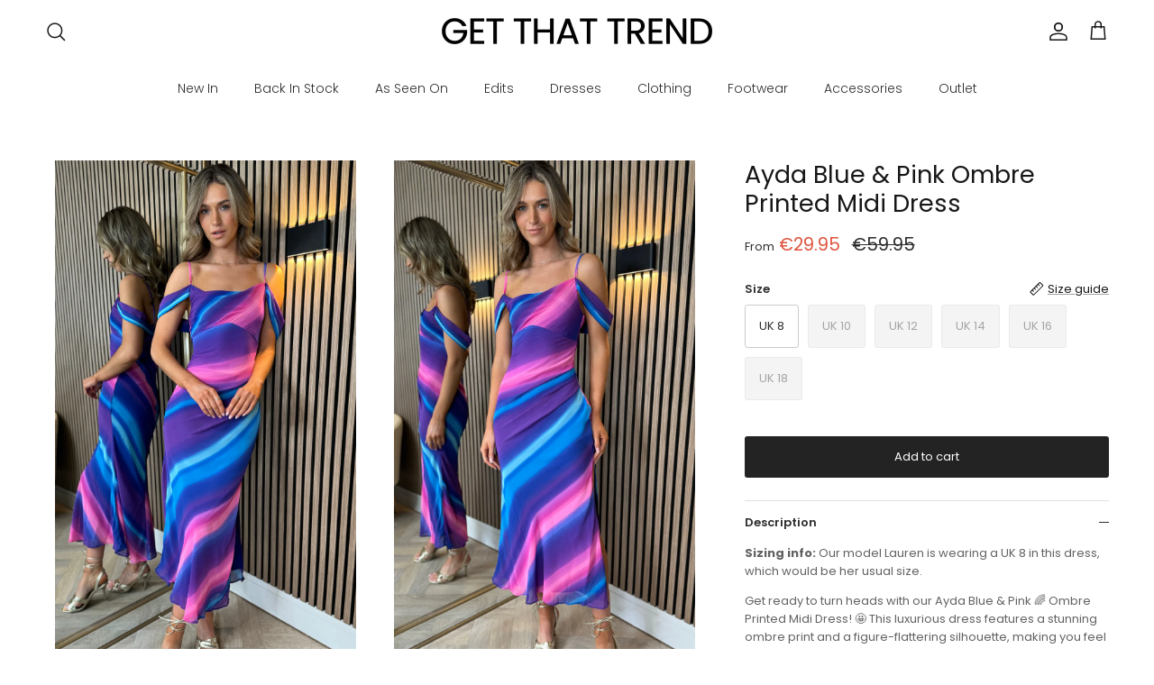

--- FILE ---
content_type: text/html; charset=utf-8
request_url: https://getthattrend.com/products/ayda-blue-pink-ombre-printed-midi-dress
body_size: 74348
content:















<!doctype html>
<html class="no-js" lang="en" dir="ltr">
<head><meta charset="utf-8">
<meta name="viewport" content="width=device-width,initial-scale=1">
<title>Ayda Blue &amp; Pink Ombre Printed Midi Dress &ndash; Get That Trend</title><link rel="canonical" href="https://getthattrend.com/products/ayda-blue-pink-ombre-printed-midi-dress"><link rel="icon" href="//getthattrend.com/cdn/shop/files/FAVICON.png?crop=center&height=48&v=1673926891&width=48" type="image/png">
  <link rel="apple-touch-icon" href="//getthattrend.com/cdn/shop/files/FAVICON.png?crop=center&height=180&v=1673926891&width=180"><meta name="description" content="Sizing info: Our model Lauren is wearing a UK 8 in this dress, which would be her usual size.  Get ready to turn heads with our Ayda Blue &amp;amp; Pink 🌈 Ombre Printed Midi Dress! 🤩 This luxurious dress features a stunning ombre print and a figure-flattering silhouette, making you feel elegant and stylish. Add a touch of "><meta property="og:site_name" content="Get That Trend">
<meta property="og:url" content="https://getthattrend.com/products/ayda-blue-pink-ombre-printed-midi-dress">
<meta property="og:title" content="Ayda Blue &amp; Pink Ombre Printed Midi Dress">
<meta property="og:type" content="product">
<meta property="og:description" content="Sizing info: Our model Lauren is wearing a UK 8 in this dress, which would be her usual size.  Get ready to turn heads with our Ayda Blue &amp;amp; Pink 🌈 Ombre Printed Midi Dress! 🤩 This luxurious dress features a stunning ombre print and a figure-flattering silhouette, making you feel elegant and stylish. Add a touch of "><meta property="og:image" content="http://getthattrend.com/cdn/shop/files/20172BFB-A7CB-4DEA-AC2E-36D98F77E609.jpg?crop=center&height=1200&v=1717752595&width=1200">
  <meta property="og:image:secure_url" content="https://getthattrend.com/cdn/shop/files/20172BFB-A7CB-4DEA-AC2E-36D98F77E609.jpg?crop=center&height=1200&v=1717752595&width=1200">
  <meta property="og:image:width" content="1290">
  <meta property="og:image:height" content="2293"><meta property="og:price:amount" content="59.95">
  <meta property="og:price:currency" content="EUR"><meta name="twitter:card" content="summary_large_image">
<meta name="twitter:title" content="Ayda Blue &amp; Pink Ombre Printed Midi Dress">
<meta name="twitter:description" content="Sizing info: Our model Lauren is wearing a UK 8 in this dress, which would be her usual size.  Get ready to turn heads with our Ayda Blue &amp;amp; Pink 🌈 Ombre Printed Midi Dress! 🤩 This luxurious dress features a stunning ombre print and a figure-flattering silhouette, making you feel elegant and stylish. Add a touch of ">
<style>@font-face {
  font-family: Poppins;
  font-weight: 400;
  font-style: normal;
  font-display: fallback;
  src: url("//getthattrend.com/cdn/fonts/poppins/poppins_n4.0ba78fa5af9b0e1a374041b3ceaadf0a43b41362.woff2") format("woff2"),
       url("//getthattrend.com/cdn/fonts/poppins/poppins_n4.214741a72ff2596839fc9760ee7a770386cf16ca.woff") format("woff");
}
@font-face {
  font-family: Poppins;
  font-weight: 700;
  font-style: normal;
  font-display: fallback;
  src: url("//getthattrend.com/cdn/fonts/poppins/poppins_n7.56758dcf284489feb014a026f3727f2f20a54626.woff2") format("woff2"),
       url("//getthattrend.com/cdn/fonts/poppins/poppins_n7.f34f55d9b3d3205d2cd6f64955ff4b36f0cfd8da.woff") format("woff");
}
@font-face {
  font-family: Poppins;
  font-weight: 500;
  font-style: normal;
  font-display: fallback;
  src: url("//getthattrend.com/cdn/fonts/poppins/poppins_n5.ad5b4b72b59a00358afc706450c864c3c8323842.woff2") format("woff2"),
       url("//getthattrend.com/cdn/fonts/poppins/poppins_n5.33757fdf985af2d24b32fcd84c9a09224d4b2c39.woff") format("woff");
}
@font-face {
  font-family: Poppins;
  font-weight: 400;
  font-style: italic;
  font-display: fallback;
  src: url("//getthattrend.com/cdn/fonts/poppins/poppins_i4.846ad1e22474f856bd6b81ba4585a60799a9f5d2.woff2") format("woff2"),
       url("//getthattrend.com/cdn/fonts/poppins/poppins_i4.56b43284e8b52fc64c1fd271f289a39e8477e9ec.woff") format("woff");
}
@font-face {
  font-family: Poppins;
  font-weight: 700;
  font-style: italic;
  font-display: fallback;
  src: url("//getthattrend.com/cdn/fonts/poppins/poppins_i7.42fd71da11e9d101e1e6c7932199f925f9eea42d.woff2") format("woff2"),
       url("//getthattrend.com/cdn/fonts/poppins/poppins_i7.ec8499dbd7616004e21155106d13837fff4cf556.woff") format("woff");
}
@font-face {
  font-family: Poppins;
  font-weight: 400;
  font-style: normal;
  font-display: fallback;
  src: url("//getthattrend.com/cdn/fonts/poppins/poppins_n4.0ba78fa5af9b0e1a374041b3ceaadf0a43b41362.woff2") format("woff2"),
       url("//getthattrend.com/cdn/fonts/poppins/poppins_n4.214741a72ff2596839fc9760ee7a770386cf16ca.woff") format("woff");
}
@font-face {
  font-family: Poppins;
  font-weight: 400;
  font-style: normal;
  font-display: fallback;
  src: url("//getthattrend.com/cdn/fonts/poppins/poppins_n4.0ba78fa5af9b0e1a374041b3ceaadf0a43b41362.woff2") format("woff2"),
       url("//getthattrend.com/cdn/fonts/poppins/poppins_n4.214741a72ff2596839fc9760ee7a770386cf16ca.woff") format("woff");
}
@font-face {
  font-family: Poppins;
  font-weight: 300;
  font-style: normal;
  font-display: fallback;
  src: url("//getthattrend.com/cdn/fonts/poppins/poppins_n3.05f58335c3209cce17da4f1f1ab324ebe2982441.woff2") format("woff2"),
       url("//getthattrend.com/cdn/fonts/poppins/poppins_n3.6971368e1f131d2c8ff8e3a44a36b577fdda3ff5.woff") format("woff");
}
@font-face {
  font-family: Poppins;
  font-weight: 600;
  font-style: normal;
  font-display: fallback;
  src: url("//getthattrend.com/cdn/fonts/poppins/poppins_n6.aa29d4918bc243723d56b59572e18228ed0786f6.woff2") format("woff2"),
       url("//getthattrend.com/cdn/fonts/poppins/poppins_n6.5f815d845fe073750885d5b7e619ee00e8111208.woff") format("woff");
}
:root {
  --page-container-width:          1480px;
  --reading-container-width:       720px;
  --divider-opacity:               0.14;
  --gutter-large:                  30px;
  --gutter-desktop:                20px;
  --gutter-mobile:                 16px;
  --section-padding:               50px;
  --larger-section-padding:        80px;
  --larger-section-padding-mobile: 60px;
  --largest-section-padding:       110px;
  --aos-animate-duration:          0.6s;

  --base-font-family:              Poppins, sans-serif;
  --base-font-weight:              400;
  --base-font-style:               normal;
  --heading-font-family:           Poppins, sans-serif;
  --heading-font-weight:           400;
  --heading-font-style:            normal;
  --heading-font-letter-spacing:   normal;
  --logo-font-family:              Poppins, sans-serif;
  --logo-font-weight:              400;
  --logo-font-style:               normal;
  --nav-font-family:               Poppins, sans-serif;
  --nav-font-weight:               300;
  --nav-font-style:                normal;

  --base-text-size:13px;
  --base-line-height:              1.6;
  --input-text-size:16px;
  --smaller-text-size-1:10px;
  --smaller-text-size-2:14px;
  --smaller-text-size-3:10px;
  --smaller-text-size-4:9px;
  --larger-text-size:27px;
  --super-large-text-size:47px;
  --super-large-mobile-text-size:22px;
  --larger-mobile-text-size:22px;
  --logo-text-size:24px;--btn-letter-spacing: normal;
    --btn-text-transform: none;
    --button-text-size:  13px;
    --quickbuy-button-text-size: 13px;
    --small-feature-link-font-size: 1em;
    --input-btn-padding-top:             1em;
    --input-btn-padding-bottom:          1em;--heading-text-transform:none;
  --nav-text-size:                      14px;
  --mobile-menu-font-weight:            inherit;

  --body-bg-color:                      255 255 255;
  --bg-color:                           255 255 255;
  --body-text-color:                    46 46 46;
  --text-color:                         46 46 46;

  --header-text-col:                    #171717;--header-text-hover-col:             var(--main-nav-link-hover-col);--header-bg-col:                     #ffffff;
  --heading-color:                     23 23 23;
  --body-heading-color:                23 23 23;
  --heading-divider-col:               #ffffff;

  --logo-col:                          #171717;
  --main-nav-bg:                       #ffffff;
  --main-nav-link-col:                 #2e2e2e;
  --main-nav-link-hover-col:           #171717;
  --main-nav-link-featured-col:        #992f1f;

  --link-color:                        23 23 23;
  --body-link-color:                   23 23 23;

  --btn-bg-color:                        35 35 35;
  --btn-bg-hover-color:                  0 0 0;
  --btn-border-color:                    35 35 35;
  --btn-border-hover-color:              0 0 0;
  --btn-text-color:                      255 255 255;
  --btn-text-hover-color:                255 255 255;--btn-alt-bg-color:                    255 255 255;
  --btn-alt-text-color:                  35 35 35;
  --btn-alt-border-color:                35 35 35;
  --btn-alt-border-hover-color:          35 35 35;--btn-ter-bg-color:                    235 235 235;
  --btn-ter-text-color:                  0 0 0;
  --btn-ter-bg-hover-color:              35 35 35;
  --btn-ter-text-hover-color:            255 255 255;--btn-border-radius: 3px;--color-scheme-default:                             #ffffff;
  --color-scheme-default-color:                       255 255 255;
  --color-scheme-default-text-color:                  46 46 46;
  --color-scheme-default-head-color:                  23 23 23;
  --color-scheme-default-link-color:                  23 23 23;
  --color-scheme-default-btn-text-color:              255 255 255;
  --color-scheme-default-btn-text-hover-color:        255 255 255;
  --color-scheme-default-btn-bg-color:                35 35 35;
  --color-scheme-default-btn-bg-hover-color:          0 0 0;
  --color-scheme-default-btn-border-color:            35 35 35;
  --color-scheme-default-btn-border-hover-color:      0 0 0;
  --color-scheme-default-btn-alt-text-color:          35 35 35;
  --color-scheme-default-btn-alt-bg-color:            255 255 255;
  --color-scheme-default-btn-alt-border-color:        35 35 35;
  --color-scheme-default-btn-alt-border-hover-color:  35 35 35;

  --color-scheme-1:                             #f2f2f2;
  --color-scheme-1-color:                       242 242 242;
  --color-scheme-1-text-color:                  52 52 52;
  --color-scheme-1-head-color:                  52 52 52;
  --color-scheme-1-link-color:                  52 52 52;
  --color-scheme-1-btn-text-color:              255 255 255;
  --color-scheme-1-btn-text-hover-color:        255 255 255;
  --color-scheme-1-btn-bg-color:                35 35 35;
  --color-scheme-1-btn-bg-hover-color:          0 0 0;
  --color-scheme-1-btn-border-color:            35 35 35;
  --color-scheme-1-btn-border-hover-color:      0 0 0;
  --color-scheme-1-btn-alt-text-color:          35 35 35;
  --color-scheme-1-btn-alt-bg-color:            255 255 255;
  --color-scheme-1-btn-alt-border-color:        35 35 35;
  --color-scheme-1-btn-alt-border-hover-color:  35 35 35;

  --color-scheme-2:                             #dfaaaa;
  --color-scheme-2-color:                       223 170 170;
  --color-scheme-2-text-color:                  49 49 49;
  --color-scheme-2-head-color:                  49 49 49;
  --color-scheme-2-link-color:                  49 49 49;
  --color-scheme-2-btn-text-color:              255 255 255;
  --color-scheme-2-btn-text-hover-color:        255 255 255;
  --color-scheme-2-btn-bg-color:                35 35 35;
  --color-scheme-2-btn-bg-hover-color:          0 0 0;
  --color-scheme-2-btn-border-color:            35 35 35;
  --color-scheme-2-btn-border-hover-color:      0 0 0;
  --color-scheme-2-btn-alt-text-color:          35 35 35;
  --color-scheme-2-btn-alt-bg-color:            255 255 255;
  --color-scheme-2-btn-alt-border-color:        35 35 35;
  --color-scheme-2-btn-alt-border-hover-color:  35 35 35;

  /* Shop Pay payment terms */
  --payment-terms-background-color:    #ffffff;--quickbuy-bg: 242 242 242;--body-input-background-color:       rgb(var(--body-bg-color));
  --input-background-color:            rgb(var(--body-bg-color));
  --body-input-text-color:             var(--body-text-color);
  --input-text-color:                  var(--body-text-color);
  --body-input-border-color:           rgb(203, 203, 203);
  --input-border-color:                rgb(203, 203, 203);
  --input-border-color-hover:          rgb(140, 140, 140);
  --input-border-color-active:         rgb(46, 46, 46);

  --swatch-cross-svg:                  url("data:image/svg+xml,%3Csvg xmlns='http://www.w3.org/2000/svg' width='240' height='240' viewBox='0 0 24 24' fill='none' stroke='rgb(203, 203, 203)' stroke-width='0.09' preserveAspectRatio='none' %3E%3Cline x1='24' y1='0' x2='0' y2='24'%3E%3C/line%3E%3C/svg%3E");
  --swatch-cross-hover:                url("data:image/svg+xml,%3Csvg xmlns='http://www.w3.org/2000/svg' width='240' height='240' viewBox='0 0 24 24' fill='none' stroke='rgb(140, 140, 140)' stroke-width='0.09' preserveAspectRatio='none' %3E%3Cline x1='24' y1='0' x2='0' y2='24'%3E%3C/line%3E%3C/svg%3E");
  --swatch-cross-active:               url("data:image/svg+xml,%3Csvg xmlns='http://www.w3.org/2000/svg' width='240' height='240' viewBox='0 0 24 24' fill='none' stroke='rgb(46, 46, 46)' stroke-width='0.09' preserveAspectRatio='none' %3E%3Cline x1='24' y1='0' x2='0' y2='24'%3E%3C/line%3E%3C/svg%3E");

  --footer-divider-col:                #e4e4e4;
  --footer-text-col:                   103 104 105;
  --footer-heading-col:                23 23 23;
  --footer-bg:                         #f7f7f8;--product-label-overlay-justify: flex-start;--product-label-overlay-align: flex-start;--product-label-overlay-reduction-text:   #ffffff;
  --product-label-overlay-reduction-bg:     #c20000;
  --product-label-overlay-stock-text:       #ffffff;
  --product-label-overlay-stock-bg:         #4c4c4b;
  --product-label-overlay-new-text:         #808284;
  --product-label-overlay-new-bg:           #ffffff;
  --product-label-overlay-meta-text:        #ffffff;
  --product-label-overlay-meta-bg:          #171717;
  --product-label-sale-text:                #df5641;
  --product-label-sold-text:                #171717;
  --product-label-preorder-text:            #60a57e;

  --product-block-crop-align:               center;

  
  --product-block-price-align:              center;
  --product-block-price-item-margin-start:  .25rem;
  --product-block-price-item-margin-end:    .25rem;
  

  --collection-block-image-position:   center center;

  --swatch-picker-image-size:          50px;
  --swatch-crop-align:                 center center;

  --image-overlay-text-color:          255 255 255;--image-overlay-bg:                  rgba(23, 23, 23, 0.12);
  --image-overlay-shadow-start:        rgb(0 0 0 / 0.15);
  --image-overlay-box-opacity:         0.88;--product-inventory-ok-box-color:            #f2faf0;
  --product-inventory-ok-text-color:           #108043;
  --product-inventory-ok-icon-box-fill-color:  #fff;
  --product-inventory-low-box-color:           #fcf1cd;
  --product-inventory-low-text-color:          #dd9a1a;
  --product-inventory-low-icon-box-fill-color: #fff;
  --product-inventory-low-text-color-channels: 16, 128, 67;
  --product-inventory-ok-text-color-channels:  221, 154, 26;

  --rating-star-color: 246 165 41;--overlay-align-left: start;
    --overlay-align-right: end;}html[dir=rtl] {
  --overlay-right-text-m-left: 0;
  --overlay-right-text-m-right: auto;
  --overlay-left-shadow-left-left: 15%;
  --overlay-left-shadow-left-right: -50%;
  --overlay-left-shadow-right-left: -85%;
  --overlay-left-shadow-right-right: 0;
}.image-overlay--bg-box .text-overlay .text-overlay__text {
    --image-overlay-box-bg: 255 255 255;
    --heading-color: var(--body-heading-color);
    --text-color: var(--body-text-color);
    --link-color: var(--body-link-color);
  }::selection {
    background: rgb(var(--body-heading-color));
    color: rgb(var(--body-bg-color));
  }
  ::-moz-selection {
    background: rgb(var(--body-heading-color));
    color: rgb(var(--body-bg-color));
  }.use-color-scheme--default {
  --product-label-sale-text:           #df5641;
  --product-label-sold-text:           #171717;
  --product-label-preorder-text:       #60a57e;
  --input-background-color:            rgb(var(--body-bg-color));
  --input-text-color:                  var(--body-input-text-color);
  --input-border-color:                rgb(203, 203, 203);
  --input-border-color-hover:          rgb(140, 140, 140);
  --input-border-color-active:         rgb(46, 46, 46);
}</style>

  <link href="//getthattrend.com/cdn/shop/t/17/assets/main.css?v=43422827842528680071738771396" rel="stylesheet" type="text/css" media="all" />
<link rel="preload" as="font" href="//getthattrend.com/cdn/fonts/poppins/poppins_n4.0ba78fa5af9b0e1a374041b3ceaadf0a43b41362.woff2" type="font/woff2" crossorigin><link rel="preload" as="font" href="//getthattrend.com/cdn/fonts/poppins/poppins_n4.0ba78fa5af9b0e1a374041b3ceaadf0a43b41362.woff2" type="font/woff2" crossorigin><script>
    document.documentElement.className = document.documentElement.className.replace('no-js', 'js');

    window.theme = {
      info: {
        name: 'Symmetry',
        version: '7.4.0'
      },
      device: {
        hasTouch: window.matchMedia('(any-pointer: coarse)').matches,
        hasHover: window.matchMedia('(hover: hover)').matches
      },
      mediaQueries: {
        md: '(min-width: 768px)',
        productMediaCarouselBreak: '(min-width: 1041px)'
      },
      routes: {
        base: 'https://getthattrend.com',
        cart: '/cart',
        cartAdd: '/cart/add.js',
        cartUpdate: '/cart/update.js',
        predictiveSearch: '/search/suggest'
      },
      strings: {
        cartTermsConfirmation: "You must agree to the terms and conditions before continuing.",
        cartItemsQuantityError: "You can only add [QUANTITY] of this item to your cart.",
        generalSearchViewAll: "View all search results",
        noStock: "Sold out",
        noVariant: "Unavailable",
        productsProductChooseA: "Choose a",
        generalSearchPages: "Pages",
        generalSearchNoResultsWithoutTerms: "Sorry, we couldnʼt find any results",
        shippingCalculator: {
          singleRate: "There is one shipping rate for this destination:",
          multipleRates: "There are multiple shipping rates for this destination:",
          noRates: "We do not ship to this destination."
        }
      },
      settings: {
        moneyWithCurrencyFormat: "€{{amount}} EUR",
        cartType: "drawer",
        afterAddToCart: "notification",
        quickbuyStyle: "button",
        externalLinksNewTab: true,
        internalLinksSmoothScroll: true
      }
    }

    theme.inlineNavigationCheck = function() {
      var pageHeader = document.querySelector('.pageheader'),
          inlineNavContainer = pageHeader.querySelector('.logo-area__left__inner'),
          inlineNav = inlineNavContainer.querySelector('.navigation--left');
      if (inlineNav && getComputedStyle(inlineNav).display != 'none') {
        var inlineMenuCentered = document.querySelector('.pageheader--layout-inline-menu-center'),
            logoContainer = document.querySelector('.logo-area__middle__inner');
        if(inlineMenuCentered) {
          var rightWidth = document.querySelector('.logo-area__right__inner').clientWidth,
              middleWidth = logoContainer.clientWidth,
              logoArea = document.querySelector('.logo-area'),
              computedLogoAreaStyle = getComputedStyle(logoArea),
              logoAreaInnerWidth = logoArea.clientWidth - Math.ceil(parseFloat(computedLogoAreaStyle.paddingLeft)) - Math.ceil(parseFloat(computedLogoAreaStyle.paddingRight)),
              availableNavWidth = logoAreaInnerWidth - Math.max(rightWidth, middleWidth) * 2 - 40;
          inlineNavContainer.style.maxWidth = availableNavWidth + 'px';
        }

        var firstInlineNavLink = inlineNav.querySelector('.navigation__item:first-child'),
            lastInlineNavLink = inlineNav.querySelector('.navigation__item:last-child');
        if (lastInlineNavLink) {
          var inlineNavWidth = null;
          if(document.querySelector('html[dir=rtl]')) {
            inlineNavWidth = firstInlineNavLink.offsetLeft - lastInlineNavLink.offsetLeft + firstInlineNavLink.offsetWidth;
          } else {
            inlineNavWidth = lastInlineNavLink.offsetLeft - firstInlineNavLink.offsetLeft + lastInlineNavLink.offsetWidth;
          }
          if (inlineNavContainer.offsetWidth >= inlineNavWidth) {
            pageHeader.classList.add('pageheader--layout-inline-permitted');
            var tallLogo = logoContainer.clientHeight > lastInlineNavLink.clientHeight + 20;
            if (tallLogo) {
              inlineNav.classList.add('navigation--tight-underline');
            } else {
              inlineNav.classList.remove('navigation--tight-underline');
            }
          } else {
            pageHeader.classList.remove('pageheader--layout-inline-permitted');
          }
        }
      }
    };

    theme.setInitialHeaderHeightProperty = () => {
      const section = document.querySelector('.section-header');
      if (section) {
        document.documentElement.style.setProperty('--theme-header-height', Math.ceil(section.clientHeight) + 'px');
      }
    };
  </script>

  <script src="//getthattrend.com/cdn/shop/t/17/assets/main.js?v=74462154655922143831738771396" defer></script>
    <script src="//getthattrend.com/cdn/shop/t/17/assets/animate-on-scroll.js?v=15249566486942820451738771396" defer></script>
    <link href="//getthattrend.com/cdn/shop/t/17/assets/animate-on-scroll.css?v=116824741000487223811738771396" rel="stylesheet" type="text/css" media="all" />
  

  
  <script>window.performance && window.performance.mark && window.performance.mark('shopify.content_for_header.start');</script><meta name="facebook-domain-verification" content="1l6gqk7rrdovk2k7w0dsiure7mhmh8">
<meta name="google-site-verification" content="2YX4yKC8VFxyp1nvJ1Ne_ABUyCgaP2Y1urXFamm2Cbk">
<meta id="shopify-digital-wallet" name="shopify-digital-wallet" content="/70564479267/digital_wallets/dialog">
<meta name="shopify-checkout-api-token" content="1aede9de74f30f4798dc83ecb69da88f">
<meta id="in-context-paypal-metadata" data-shop-id="70564479267" data-venmo-supported="false" data-environment="production" data-locale="en_US" data-paypal-v4="true" data-currency="EUR">
<link rel="alternate" type="application/json+oembed" href="https://getthattrend.com/products/ayda-blue-pink-ombre-printed-midi-dress.oembed">
<script async="async" src="/checkouts/internal/preloads.js?locale=en-IE"></script>
<link rel="preconnect" href="https://shop.app" crossorigin="anonymous">
<script async="async" src="https://shop.app/checkouts/internal/preloads.js?locale=en-IE&shop_id=70564479267" crossorigin="anonymous"></script>
<script id="apple-pay-shop-capabilities" type="application/json">{"shopId":70564479267,"countryCode":"IE","currencyCode":"EUR","merchantCapabilities":["supports3DS"],"merchantId":"gid:\/\/shopify\/Shop\/70564479267","merchantName":"Get That Trend","requiredBillingContactFields":["postalAddress","email","phone"],"requiredShippingContactFields":["postalAddress","email","phone"],"shippingType":"shipping","supportedNetworks":["visa","maestro","masterCard","amex"],"total":{"type":"pending","label":"Get That Trend","amount":"1.00"},"shopifyPaymentsEnabled":true,"supportsSubscriptions":true}</script>
<script id="shopify-features" type="application/json">{"accessToken":"1aede9de74f30f4798dc83ecb69da88f","betas":["rich-media-storefront-analytics"],"domain":"getthattrend.com","predictiveSearch":true,"shopId":70564479267,"locale":"en"}</script>
<script>var Shopify = Shopify || {};
Shopify.shop = "gtttest.myshopify.com";
Shopify.locale = "en";
Shopify.currency = {"active":"EUR","rate":"1.0"};
Shopify.country = "IE";
Shopify.theme = {"name":"New Wed 5th February 2025","id":178987041116,"schema_name":"Symmetry","schema_version":"7.4.0","theme_store_id":568,"role":"main"};
Shopify.theme.handle = "null";
Shopify.theme.style = {"id":null,"handle":null};
Shopify.cdnHost = "getthattrend.com/cdn";
Shopify.routes = Shopify.routes || {};
Shopify.routes.root = "/";</script>
<script type="module">!function(o){(o.Shopify=o.Shopify||{}).modules=!0}(window);</script>
<script>!function(o){function n(){var o=[];function n(){o.push(Array.prototype.slice.apply(arguments))}return n.q=o,n}var t=o.Shopify=o.Shopify||{};t.loadFeatures=n(),t.autoloadFeatures=n()}(window);</script>
<script>
  window.ShopifyPay = window.ShopifyPay || {};
  window.ShopifyPay.apiHost = "shop.app\/pay";
  window.ShopifyPay.redirectState = null;
</script>
<script id="shop-js-analytics" type="application/json">{"pageType":"product"}</script>
<script defer="defer" async type="module" src="//getthattrend.com/cdn/shopifycloud/shop-js/modules/v2/client.init-shop-cart-sync_C5BV16lS.en.esm.js"></script>
<script defer="defer" async type="module" src="//getthattrend.com/cdn/shopifycloud/shop-js/modules/v2/chunk.common_CygWptCX.esm.js"></script>
<script type="module">
  await import("//getthattrend.com/cdn/shopifycloud/shop-js/modules/v2/client.init-shop-cart-sync_C5BV16lS.en.esm.js");
await import("//getthattrend.com/cdn/shopifycloud/shop-js/modules/v2/chunk.common_CygWptCX.esm.js");

  window.Shopify.SignInWithShop?.initShopCartSync?.({"fedCMEnabled":true,"windoidEnabled":true});

</script>
<script>
  window.Shopify = window.Shopify || {};
  if (!window.Shopify.featureAssets) window.Shopify.featureAssets = {};
  window.Shopify.featureAssets['shop-js'] = {"shop-cart-sync":["modules/v2/client.shop-cart-sync_ZFArdW7E.en.esm.js","modules/v2/chunk.common_CygWptCX.esm.js"],"init-fed-cm":["modules/v2/client.init-fed-cm_CmiC4vf6.en.esm.js","modules/v2/chunk.common_CygWptCX.esm.js"],"shop-button":["modules/v2/client.shop-button_tlx5R9nI.en.esm.js","modules/v2/chunk.common_CygWptCX.esm.js"],"shop-cash-offers":["modules/v2/client.shop-cash-offers_DOA2yAJr.en.esm.js","modules/v2/chunk.common_CygWptCX.esm.js","modules/v2/chunk.modal_D71HUcav.esm.js"],"init-windoid":["modules/v2/client.init-windoid_sURxWdc1.en.esm.js","modules/v2/chunk.common_CygWptCX.esm.js"],"shop-toast-manager":["modules/v2/client.shop-toast-manager_ClPi3nE9.en.esm.js","modules/v2/chunk.common_CygWptCX.esm.js"],"init-shop-email-lookup-coordinator":["modules/v2/client.init-shop-email-lookup-coordinator_B8hsDcYM.en.esm.js","modules/v2/chunk.common_CygWptCX.esm.js"],"init-shop-cart-sync":["modules/v2/client.init-shop-cart-sync_C5BV16lS.en.esm.js","modules/v2/chunk.common_CygWptCX.esm.js"],"avatar":["modules/v2/client.avatar_BTnouDA3.en.esm.js"],"pay-button":["modules/v2/client.pay-button_FdsNuTd3.en.esm.js","modules/v2/chunk.common_CygWptCX.esm.js"],"init-customer-accounts":["modules/v2/client.init-customer-accounts_DxDtT_ad.en.esm.js","modules/v2/client.shop-login-button_C5VAVYt1.en.esm.js","modules/v2/chunk.common_CygWptCX.esm.js","modules/v2/chunk.modal_D71HUcav.esm.js"],"init-shop-for-new-customer-accounts":["modules/v2/client.init-shop-for-new-customer-accounts_ChsxoAhi.en.esm.js","modules/v2/client.shop-login-button_C5VAVYt1.en.esm.js","modules/v2/chunk.common_CygWptCX.esm.js","modules/v2/chunk.modal_D71HUcav.esm.js"],"shop-login-button":["modules/v2/client.shop-login-button_C5VAVYt1.en.esm.js","modules/v2/chunk.common_CygWptCX.esm.js","modules/v2/chunk.modal_D71HUcav.esm.js"],"init-customer-accounts-sign-up":["modules/v2/client.init-customer-accounts-sign-up_CPSyQ0Tj.en.esm.js","modules/v2/client.shop-login-button_C5VAVYt1.en.esm.js","modules/v2/chunk.common_CygWptCX.esm.js","modules/v2/chunk.modal_D71HUcav.esm.js"],"shop-follow-button":["modules/v2/client.shop-follow-button_Cva4Ekp9.en.esm.js","modules/v2/chunk.common_CygWptCX.esm.js","modules/v2/chunk.modal_D71HUcav.esm.js"],"checkout-modal":["modules/v2/client.checkout-modal_BPM8l0SH.en.esm.js","modules/v2/chunk.common_CygWptCX.esm.js","modules/v2/chunk.modal_D71HUcav.esm.js"],"lead-capture":["modules/v2/client.lead-capture_Bi8yE_yS.en.esm.js","modules/v2/chunk.common_CygWptCX.esm.js","modules/v2/chunk.modal_D71HUcav.esm.js"],"shop-login":["modules/v2/client.shop-login_D6lNrXab.en.esm.js","modules/v2/chunk.common_CygWptCX.esm.js","modules/v2/chunk.modal_D71HUcav.esm.js"],"payment-terms":["modules/v2/client.payment-terms_CZxnsJam.en.esm.js","modules/v2/chunk.common_CygWptCX.esm.js","modules/v2/chunk.modal_D71HUcav.esm.js"]};
</script>
<script>(function() {
  var isLoaded = false;
  function asyncLoad() {
    if (isLoaded) return;
    isLoaded = true;
    var urls = ["https:\/\/static.klaviyo.com\/onsite\/js\/klaviyo.js?company_id=ReE3Vt\u0026shop=gtttest.myshopify.com","https:\/\/app.sizeswatch.com\/sizeswatch.js?shop=gtttest.myshopify.com","https:\/\/cdn.logbase.io\/lb-upsell-wrapper.js?shop=gtttest.myshopify.com","https:\/\/d1639lhkj5l89m.cloudfront.net\/js\/storefront\/uppromote.js?shop=gtttest.myshopify.com","https:\/\/cdn.shopify.com\/s\/files\/1\/0033\/3538\/9233\/files\/pushdaddy_a7_livechat1_new2.js?v=1707659950\u0026shop=gtttest.myshopify.com","https:\/\/omnisnippet1.com\/platforms\/shopify.js?source=scriptTag\u0026v=2025-05-15T12\u0026shop=gtttest.myshopify.com","https:\/\/na.shgcdn3.com\/pixel-collector.js?shop=gtttest.myshopify.com"];
    for (var i = 0; i < urls.length; i++) {
      var s = document.createElement('script');
      s.type = 'text/javascript';
      s.async = true;
      s.src = urls[i];
      var x = document.getElementsByTagName('script')[0];
      x.parentNode.insertBefore(s, x);
    }
  };
  if(window.attachEvent) {
    window.attachEvent('onload', asyncLoad);
  } else {
    window.addEventListener('load', asyncLoad, false);
  }
})();</script>
<script id="__st">var __st={"a":70564479267,"offset":0,"reqid":"c7b8a866-894d-4544-a752-02f6c38ce8bd-1768756484","pageurl":"getthattrend.com\/products\/ayda-blue-pink-ombre-printed-midi-dress","u":"19a263e23f85","p":"product","rtyp":"product","rid":9404063678812};</script>
<script>window.ShopifyPaypalV4VisibilityTracking = true;</script>
<script id="captcha-bootstrap">!function(){'use strict';const t='contact',e='account',n='new_comment',o=[[t,t],['blogs',n],['comments',n],[t,'customer']],c=[[e,'customer_login'],[e,'guest_login'],[e,'recover_customer_password'],[e,'create_customer']],r=t=>t.map((([t,e])=>`form[action*='/${t}']:not([data-nocaptcha='true']) input[name='form_type'][value='${e}']`)).join(','),a=t=>()=>t?[...document.querySelectorAll(t)].map((t=>t.form)):[];function s(){const t=[...o],e=r(t);return a(e)}const i='password',u='form_key',d=['recaptcha-v3-token','g-recaptcha-response','h-captcha-response',i],f=()=>{try{return window.sessionStorage}catch{return}},m='__shopify_v',_=t=>t.elements[u];function p(t,e,n=!1){try{const o=window.sessionStorage,c=JSON.parse(o.getItem(e)),{data:r}=function(t){const{data:e,action:n}=t;return t[m]||n?{data:e,action:n}:{data:t,action:n}}(c);for(const[e,n]of Object.entries(r))t.elements[e]&&(t.elements[e].value=n);n&&o.removeItem(e)}catch(o){console.error('form repopulation failed',{error:o})}}const l='form_type',E='cptcha';function T(t){t.dataset[E]=!0}const w=window,h=w.document,L='Shopify',v='ce_forms',y='captcha';let A=!1;((t,e)=>{const n=(g='f06e6c50-85a8-45c8-87d0-21a2b65856fe',I='https://cdn.shopify.com/shopifycloud/storefront-forms-hcaptcha/ce_storefront_forms_captcha_hcaptcha.v1.5.2.iife.js',D={infoText:'Protected by hCaptcha',privacyText:'Privacy',termsText:'Terms'},(t,e,n)=>{const o=w[L][v],c=o.bindForm;if(c)return c(t,g,e,D).then(n);var r;o.q.push([[t,g,e,D],n]),r=I,A||(h.body.append(Object.assign(h.createElement('script'),{id:'captcha-provider',async:!0,src:r})),A=!0)});var g,I,D;w[L]=w[L]||{},w[L][v]=w[L][v]||{},w[L][v].q=[],w[L][y]=w[L][y]||{},w[L][y].protect=function(t,e){n(t,void 0,e),T(t)},Object.freeze(w[L][y]),function(t,e,n,w,h,L){const[v,y,A,g]=function(t,e,n){const i=e?o:[],u=t?c:[],d=[...i,...u],f=r(d),m=r(i),_=r(d.filter((([t,e])=>n.includes(e))));return[a(f),a(m),a(_),s()]}(w,h,L),I=t=>{const e=t.target;return e instanceof HTMLFormElement?e:e&&e.form},D=t=>v().includes(t);t.addEventListener('submit',(t=>{const e=I(t);if(!e)return;const n=D(e)&&!e.dataset.hcaptchaBound&&!e.dataset.recaptchaBound,o=_(e),c=g().includes(e)&&(!o||!o.value);(n||c)&&t.preventDefault(),c&&!n&&(function(t){try{if(!f())return;!function(t){const e=f();if(!e)return;const n=_(t);if(!n)return;const o=n.value;o&&e.removeItem(o)}(t);const e=Array.from(Array(32),(()=>Math.random().toString(36)[2])).join('');!function(t,e){_(t)||t.append(Object.assign(document.createElement('input'),{type:'hidden',name:u})),t.elements[u].value=e}(t,e),function(t,e){const n=f();if(!n)return;const o=[...t.querySelectorAll(`input[type='${i}']`)].map((({name:t})=>t)),c=[...d,...o],r={};for(const[a,s]of new FormData(t).entries())c.includes(a)||(r[a]=s);n.setItem(e,JSON.stringify({[m]:1,action:t.action,data:r}))}(t,e)}catch(e){console.error('failed to persist form',e)}}(e),e.submit())}));const S=(t,e)=>{t&&!t.dataset[E]&&(n(t,e.some((e=>e===t))),T(t))};for(const o of['focusin','change'])t.addEventListener(o,(t=>{const e=I(t);D(e)&&S(e,y())}));const B=e.get('form_key'),M=e.get(l),P=B&&M;t.addEventListener('DOMContentLoaded',(()=>{const t=y();if(P)for(const e of t)e.elements[l].value===M&&p(e,B);[...new Set([...A(),...v().filter((t=>'true'===t.dataset.shopifyCaptcha))])].forEach((e=>S(e,t)))}))}(h,new URLSearchParams(w.location.search),n,t,e,['guest_login'])})(!0,!0)}();</script>
<script integrity="sha256-4kQ18oKyAcykRKYeNunJcIwy7WH5gtpwJnB7kiuLZ1E=" data-source-attribution="shopify.loadfeatures" defer="defer" src="//getthattrend.com/cdn/shopifycloud/storefront/assets/storefront/load_feature-a0a9edcb.js" crossorigin="anonymous"></script>
<script crossorigin="anonymous" defer="defer" src="//getthattrend.com/cdn/shopifycloud/storefront/assets/shopify_pay/storefront-65b4c6d7.js?v=20250812"></script>
<script data-source-attribution="shopify.dynamic_checkout.dynamic.init">var Shopify=Shopify||{};Shopify.PaymentButton=Shopify.PaymentButton||{isStorefrontPortableWallets:!0,init:function(){window.Shopify.PaymentButton.init=function(){};var t=document.createElement("script");t.src="https://getthattrend.com/cdn/shopifycloud/portable-wallets/latest/portable-wallets.en.js",t.type="module",document.head.appendChild(t)}};
</script>
<script data-source-attribution="shopify.dynamic_checkout.buyer_consent">
  function portableWalletsHideBuyerConsent(e){var t=document.getElementById("shopify-buyer-consent"),n=document.getElementById("shopify-subscription-policy-button");t&&n&&(t.classList.add("hidden"),t.setAttribute("aria-hidden","true"),n.removeEventListener("click",e))}function portableWalletsShowBuyerConsent(e){var t=document.getElementById("shopify-buyer-consent"),n=document.getElementById("shopify-subscription-policy-button");t&&n&&(t.classList.remove("hidden"),t.removeAttribute("aria-hidden"),n.addEventListener("click",e))}window.Shopify?.PaymentButton&&(window.Shopify.PaymentButton.hideBuyerConsent=portableWalletsHideBuyerConsent,window.Shopify.PaymentButton.showBuyerConsent=portableWalletsShowBuyerConsent);
</script>
<script data-source-attribution="shopify.dynamic_checkout.cart.bootstrap">document.addEventListener("DOMContentLoaded",(function(){function t(){return document.querySelector("shopify-accelerated-checkout-cart, shopify-accelerated-checkout")}if(t())Shopify.PaymentButton.init();else{new MutationObserver((function(e,n){t()&&(Shopify.PaymentButton.init(),n.disconnect())})).observe(document.body,{childList:!0,subtree:!0})}}));
</script>
<script id='scb4127' type='text/javascript' async='' src='https://getthattrend.com/cdn/shopifycloud/privacy-banner/storefront-banner.js'></script><link id="shopify-accelerated-checkout-styles" rel="stylesheet" media="screen" href="https://getthattrend.com/cdn/shopifycloud/portable-wallets/latest/accelerated-checkout-backwards-compat.css" crossorigin="anonymous">
<style id="shopify-accelerated-checkout-cart">
        #shopify-buyer-consent {
  margin-top: 1em;
  display: inline-block;
  width: 100%;
}

#shopify-buyer-consent.hidden {
  display: none;
}

#shopify-subscription-policy-button {
  background: none;
  border: none;
  padding: 0;
  text-decoration: underline;
  font-size: inherit;
  cursor: pointer;
}

#shopify-subscription-policy-button::before {
  box-shadow: none;
}

      </style>
<script id="sections-script" data-sections="related-products" defer="defer" src="//getthattrend.com/cdn/shop/t/17/compiled_assets/scripts.js?v=18194"></script>
<script>window.performance && window.performance.mark && window.performance.mark('shopify.content_for_header.end');</script>
  





  <script type="text/javascript">
    
      window.__shgMoneyFormat = window.__shgMoneyFormat || {"AED":{"currency":"AED","currency_symbol":"د.إ","currency_symbol_location":"left","decimal_places":2,"decimal_separator":".","thousands_separator":","},"AUD":{"currency":"AUD","currency_symbol":"$","currency_symbol_location":"left","decimal_places":2,"decimal_separator":".","thousands_separator":","},"BAM":{"currency":"BAM","currency_symbol":"КМ","currency_symbol_location":"left","decimal_places":2,"decimal_separator":".","thousands_separator":","},"CAD":{"currency":"CAD","currency_symbol":"$","currency_symbol_location":"left","decimal_places":2,"decimal_separator":".","thousands_separator":","},"CHF":{"currency":"CHF","currency_symbol":"CHF","currency_symbol_location":"left","decimal_places":2,"decimal_separator":".","thousands_separator":","},"CZK":{"currency":"CZK","currency_symbol":"Kč","currency_symbol_location":"left","decimal_places":2,"decimal_separator":".","thousands_separator":","},"DKK":{"currency":"DKK","currency_symbol":"kr.","currency_symbol_location":"left","decimal_places":2,"decimal_separator":".","thousands_separator":","},"EUR":{"currency":"EUR","currency_symbol":"€","currency_symbol_location":"left","decimal_places":2,"decimal_separator":".","thousands_separator":","},"GBP":{"currency":"GBP","currency_symbol":"£","currency_symbol_location":"left","decimal_places":2,"decimal_separator":".","thousands_separator":","},"HUF":{"currency":"HUF","currency_symbol":"Ft","currency_symbol_location":"left","decimal_places":2,"decimal_separator":".","thousands_separator":","},"PLN":{"currency":"PLN","currency_symbol":"zł","currency_symbol_location":"left","decimal_places":2,"decimal_separator":".","thousands_separator":","},"RSD":{"currency":"RSD","currency_symbol":"РСД","currency_symbol_location":"left","decimal_places":2,"decimal_separator":".","thousands_separator":","},"SEK":{"currency":"SEK","currency_symbol":"kr","currency_symbol_location":"left","decimal_places":2,"decimal_separator":".","thousands_separator":","},"USD":{"currency":"USD","currency_symbol":"$","currency_symbol_location":"left","decimal_places":2,"decimal_separator":".","thousands_separator":","}};
    
    window.__shgCurrentCurrencyCode = window.__shgCurrentCurrencyCode || {
      currency: "EUR",
      currency_symbol: "€",
      decimal_separator: ".",
      thousands_separator: ",",
      decimal_places: 2,
      currency_symbol_location: "left"
    };
  </script>



<!-- CC Custom Head Start --><!-- CC Custom Head End -->

<script type="text/javascript">
  
    window.SHG_CUSTOMER = null;
  
</script>









<!-- BEGIN app block: shopify://apps/geo-pro-geolocation/blocks/geopro/16fc5313-7aee-4e90-ac95-f50fc7c8b657 --><!-- This snippet is used to load Geo:Pro data on the storefront -->
<meta class='geo-ip' content='[base64]'>
<!-- This snippet initializes the plugin -->
<script async>
  try {
    const loadGeoPro=()=>{let e=e=>{if(!e||e.isCrawler||"success"!==e.message){window.geopro_cancel="1";return}let o=e.isAdmin?"el-geoip-location-admin":"el-geoip-location",s=Date.now()+864e5;localStorage.setItem(o,JSON.stringify({value:e.data,expires:s})),e.isAdmin&&localStorage.setItem("el-geoip-admin",JSON.stringify({value:"1",expires:s}))},o=new XMLHttpRequest;o.open("GET","https://geo.geoproapp.com?x-api-key=91e359ab7-2b63-539e-1de2-c4bf731367a7",!0),o.responseType="json",o.onload=()=>e(200===o.status?o.response:null),o.send()},load=!["el-geoip-location-admin","el-geoip-location"].some(e=>{try{let o=JSON.parse(localStorage.getItem(e));return o&&o.expires>Date.now()}catch(s){return!1}});load&&loadGeoPro();
  } catch(e) {
    console.warn('Geo:Pro error', e);
    window.geopro_cancel = '1';
  }
</script>
<script src="https://cdn.shopify.com/extensions/019b746b-26da-7a64-a671-397924f34f11/easylocation-195/assets/easylocation-storefront.min.js" type="text/javascript" async></script>


<!-- END app block --><!-- BEGIN app block: shopify://apps/sami-product-labels/blocks/app-embed-block/b9b44663-5d51-4be1-8104-faedd68da8c5 --><script type="text/javascript">
  window.Samita = window.Samita || {};
  Samita.ProductLabels = Samita.ProductLabels || {};
  Samita.ProductLabels.locale  = {"shop_locale":{"locale":"en","enabled":true,"primary":true,"published":true}};
  Samita.ProductLabels.page = {title : document.title.replaceAll('"', "'"), href : window.location.href, type: "product", page_id: ""};
  Samita.ProductLabels.dataShop = Samita.ProductLabels.dataShop || {};Samita.ProductLabels.dataShop = {"id":2859,"install":1,"configuration":{"money_format":"€{{amount}}"},"pricing":{"plan":"BETA","features":{"chose_product_form_collections_tag":true,"design_custom_unlimited_position":true,"design_countdown_timer_label_badge":true,"design_text_hover_label_badge":true,"label_display_product_page_first_image":false,"choose_product_variants":true,"conditions_specific_products":-1,"conditions_include_exclude_product_tag":true,"conditions_inventory_status":true,"conditions_sale_products":false,"conditions_customer_tag":true,"conditions_products_created_published":true,"conditions_set_visibility_date_time":true,"images_samples":{"collections":["payment","fresh_green","free_labels","custom","suggestions_for_you","all","valentine","beauty","new","newArrival","discount","sale","comboOffers","quality","bestseller","blackFriday","newYear","free","fewLeft","earthDay","laborDay","boxingDay","christmas","preOrder"]},"badges_labels_conditions":{"fields":["ALL","PRODUCTS","TITLE","TYPE","VENDOR","VARIANT_PRICE","COMPARE_PRICE","SALE_PRICE","TAG","WEIGHT","CREATE","PUBLISH","INVENTORY","VARIANTS","COLLECTIONS","CUSTOMER","CUSTOMER_TAG","CUSTOMER_ORDER_COUNT","CUSTOMER_TOTAL_SPENT","CUSTOMER_PURCHASE","CUSTOMER_COMPANY_NAME","PAGE"]}}},"settings":{"general":{"maximum_condition":"3"},"translations":{"default":{"Days":"d","Hours":"h","Minutes":"m","Seconds":"s"}},"time_show_app_offer":"2023-09-28T16:36:46.751373Z","notUseSearchFileApp":false},"url":"gtttest.myshopify.com","api_url":"","app_url":"https://label.samita.io/"};Samita.ProductLabels.dataShop.configuration.money_format = "€{{amount}}";if (typeof Shopify!= "undefined" && Shopify?.theme?.role != "main") {Samita.ProductLabels.dataShop.settings.notUseSearchFileApp = false;}
  Samita.ProductLabels.theme_id =null;
  Samita.ProductLabels.products = Samita.ProductLabels.products || [];Samita.ProductLabels.product ={"id":9404063678812,"title":"Ayda Blue \u0026 Pink Ombre Printed Midi Dress","handle":"ayda-blue-pink-ombre-printed-midi-dress","description":"\u003cp\u003e\u003cb\u003eSizing info:\u003c\/b\u003e\u003cspan\u003e Our model Lauren is wearing a UK 8 in this dress, which would be her usual size. \u003c\/span\u003e\u003c\/p\u003e\n\u003cp\u003eGet ready to turn heads with our Ayda Blue \u0026amp; Pink 🌈 Ombre Printed Midi Dress! 🤩 This luxurious dress features a stunning ombre print and a figure-flattering silhouette, making you feel elegant and stylish. Add a touch of art and fashion to your wardrobe with this exclusive piece.\u003c\/p\u003e\n\u003c!----\u003e","published_at":"2025-06-26T16:55:29+01:00","created_at":"2024-06-05T11:24:13+01:00","vendor":"GIRL IN MIND","type":"Dresses","tags":["asseenon","BIS15JUNE","chelscheckforclearance","dressupsell","LCSUM25","LIVE\u0026SOLD","NEW9JUNE","notcreatoravailable","notdressupsell","occasion style","occasion styles","occasionlimit","OOSNOWIN"],"price":2995,"price_min":2995,"price_max":5995,"available":true,"price_varies":true,"compare_at_price":5995,"compare_at_price_min":5995,"compare_at_price_max":5995,"compare_at_price_varies":false,"variants":[{"id":48836102160732,"title":"UK 8","option1":"UK 8","option2":null,"option3":null,"sku":"0765-BLUEPINKOMBRE-SI8333B-8","requires_shipping":true,"taxable":true,"featured_image":null,"available":true,"name":"Ayda Blue \u0026 Pink Ombre Printed Midi Dress - UK 8","public_title":"UK 8","options":["UK 8"],"price":5995,"weight":0,"compare_at_price":5995,"inventory_management":"shopify","barcode":"","requires_selling_plan":false,"selling_plan_allocations":[],"quantity_rule":{"min":1,"max":null,"increment":1}},{"id":48836102193500,"title":"UK 10","option1":"UK 10","option2":null,"option3":null,"sku":"0765-BLUEPINKOMBRE-SI8333B-10","requires_shipping":true,"taxable":true,"featured_image":null,"available":false,"name":"Ayda Blue \u0026 Pink Ombre Printed Midi Dress - UK 10","public_title":"UK 10","options":["UK 10"],"price":2995,"weight":0,"compare_at_price":5995,"inventory_management":"shopify","barcode":"","requires_selling_plan":false,"selling_plan_allocations":[],"quantity_rule":{"min":1,"max":null,"increment":1}},{"id":48836102226268,"title":"UK 12","option1":"UK 12","option2":null,"option3":null,"sku":"0765-BLUEPINKOMBRE-SI8333B-12","requires_shipping":true,"taxable":true,"featured_image":null,"available":false,"name":"Ayda Blue \u0026 Pink Ombre Printed Midi Dress - UK 12","public_title":"UK 12","options":["UK 12"],"price":2995,"weight":0,"compare_at_price":5995,"inventory_management":"shopify","barcode":"","requires_selling_plan":false,"selling_plan_allocations":[],"quantity_rule":{"min":1,"max":null,"increment":1}},{"id":48836102259036,"title":"UK 14","option1":"UK 14","option2":null,"option3":null,"sku":"0765-BLUEPINKOMBRE-SI8333B-14","requires_shipping":true,"taxable":true,"featured_image":null,"available":false,"name":"Ayda Blue \u0026 Pink Ombre Printed Midi Dress - UK 14","public_title":"UK 14","options":["UK 14"],"price":2995,"weight":0,"compare_at_price":5995,"inventory_management":"shopify","barcode":"","requires_selling_plan":false,"selling_plan_allocations":[],"quantity_rule":{"min":1,"max":null,"increment":1}},{"id":48836102291804,"title":"UK 16","option1":"UK 16","option2":null,"option3":null,"sku":"0765-BLUEPINKOMBRE-SI8333B-16","requires_shipping":true,"taxable":true,"featured_image":null,"available":false,"name":"Ayda Blue \u0026 Pink Ombre Printed Midi Dress - UK 16","public_title":"UK 16","options":["UK 16"],"price":2995,"weight":0,"compare_at_price":5995,"inventory_management":"shopify","barcode":"","requires_selling_plan":false,"selling_plan_allocations":[],"quantity_rule":{"min":1,"max":null,"increment":1}},{"id":48836102324572,"title":"UK 18","option1":"UK 18","option2":null,"option3":null,"sku":"0765-BLUEPINKOMBRE-SI8333B-18","requires_shipping":true,"taxable":true,"featured_image":null,"available":false,"name":"Ayda Blue \u0026 Pink Ombre Printed Midi Dress - UK 18","public_title":"UK 18","options":["UK 18"],"price":2995,"weight":0,"compare_at_price":5995,"inventory_management":"shopify","barcode":"","requires_selling_plan":false,"selling_plan_allocations":[],"quantity_rule":{"min":1,"max":null,"increment":1}}],"images":["\/\/getthattrend.com\/cdn\/shop\/files\/20172BFB-A7CB-4DEA-AC2E-36D98F77E609.jpg?v=1717752595","\/\/getthattrend.com\/cdn\/shop\/files\/13E32F08-12F6-4147-BE45-96C1AE5FF7AE.jpg?v=1717752595","\/\/getthattrend.com\/cdn\/shop\/files\/AE40FBC6-2C26-44C9-9478-46D06E2AAD63.jpg?v=1717752595","\/\/getthattrend.com\/cdn\/shop\/files\/AA363815-3B51-468A-A0FF-F44A68CA2082.jpg?v=1717752595","\/\/getthattrend.com\/cdn\/shop\/files\/C506DBDD-6B09-444C-A880-2B39544978F0.jpg?v=1717752595"],"featured_image":"\/\/getthattrend.com\/cdn\/shop\/files\/20172BFB-A7CB-4DEA-AC2E-36D98F77E609.jpg?v=1717752595","options":["Size"],"media":[{"alt":null,"id":46975057428828,"position":1,"preview_image":{"aspect_ratio":0.563,"height":2293,"width":1290,"src":"\/\/getthattrend.com\/cdn\/shop\/files\/20172BFB-A7CB-4DEA-AC2E-36D98F77E609.jpg?v=1717752595"},"aspect_ratio":0.563,"height":2293,"media_type":"image","src":"\/\/getthattrend.com\/cdn\/shop\/files\/20172BFB-A7CB-4DEA-AC2E-36D98F77E609.jpg?v=1717752595","width":1290},{"alt":null,"id":46975057461596,"position":2,"preview_image":{"aspect_ratio":0.563,"height":2293,"width":1290,"src":"\/\/getthattrend.com\/cdn\/shop\/files\/13E32F08-12F6-4147-BE45-96C1AE5FF7AE.jpg?v=1717752595"},"aspect_ratio":0.563,"height":2293,"media_type":"image","src":"\/\/getthattrend.com\/cdn\/shop\/files\/13E32F08-12F6-4147-BE45-96C1AE5FF7AE.jpg?v=1717752595","width":1290},{"alt":null,"id":46975057494364,"position":3,"preview_image":{"aspect_ratio":0.563,"height":2293,"width":1290,"src":"\/\/getthattrend.com\/cdn\/shop\/files\/AE40FBC6-2C26-44C9-9478-46D06E2AAD63.jpg?v=1717752595"},"aspect_ratio":0.563,"height":2293,"media_type":"image","src":"\/\/getthattrend.com\/cdn\/shop\/files\/AE40FBC6-2C26-44C9-9478-46D06E2AAD63.jpg?v=1717752595","width":1290},{"alt":null,"id":46975057527132,"position":4,"preview_image":{"aspect_ratio":0.563,"height":2293,"width":1290,"src":"\/\/getthattrend.com\/cdn\/shop\/files\/AA363815-3B51-468A-A0FF-F44A68CA2082.jpg?v=1717752595"},"aspect_ratio":0.563,"height":2293,"media_type":"image","src":"\/\/getthattrend.com\/cdn\/shop\/files\/AA363815-3B51-468A-A0FF-F44A68CA2082.jpg?v=1717752595","width":1290},{"alt":null,"id":46975057559900,"position":5,"preview_image":{"aspect_ratio":0.563,"height":2293,"width":1290,"src":"\/\/getthattrend.com\/cdn\/shop\/files\/C506DBDD-6B09-444C-A880-2B39544978F0.jpg?v=1717752595"},"aspect_ratio":0.563,"height":2293,"media_type":"image","src":"\/\/getthattrend.com\/cdn\/shop\/files\/C506DBDD-6B09-444C-A880-2B39544978F0.jpg?v=1717752595","width":1290}],"requires_selling_plan":false,"selling_plan_groups":[],"content":"\u003cp\u003e\u003cb\u003eSizing info:\u003c\/b\u003e\u003cspan\u003e Our model Lauren is wearing a UK 8 in this dress, which would be her usual size. \u003c\/span\u003e\u003c\/p\u003e\n\u003cp\u003eGet ready to turn heads with our Ayda Blue \u0026amp; Pink 🌈 Ombre Printed Midi Dress! 🤩 This luxurious dress features a stunning ombre print and a figure-flattering silhouette, making you feel elegant and stylish. Add a touch of art and fashion to your wardrobe with this exclusive piece.\u003c\/p\u003e\n\u003c!----\u003e"};
    Samita.ProductLabels.product.collections =[667285061980,664963383644,647893614940,603758821724,616991424860,440123523363,610289418588,440128307491,653542588764,440124703011,661203812700,440123883811,620910149980,440124244259,655727329628,440131780899,600413045084,440133550371,440124768547,619718902108,620913852764,609510654300];
    Samita.ProductLabels.product.metafields = {};
    Samita.ProductLabels.product.variants = [{
          "id":48836102160732,
          "title":"UK 8",
          "name":null,
          "compare_at_price":5995,
          "price":5995,
          "available":true,
          "weight":0,
          "sku":"0765-BLUEPINKOMBRE-SI8333B-8",
          "inventory_quantity":1,
          "metafields":{}
        },{
          "id":48836102193500,
          "title":"UK 10",
          "name":null,
          "compare_at_price":5995,
          "price":2995,
          "available":false,
          "weight":0,
          "sku":"0765-BLUEPINKOMBRE-SI8333B-10",
          "inventory_quantity":0,
          "metafields":{}
        },{
          "id":48836102226268,
          "title":"UK 12",
          "name":null,
          "compare_at_price":5995,
          "price":2995,
          "available":false,
          "weight":0,
          "sku":"0765-BLUEPINKOMBRE-SI8333B-12",
          "inventory_quantity":0,
          "metafields":{}
        },{
          "id":48836102259036,
          "title":"UK 14",
          "name":null,
          "compare_at_price":5995,
          "price":2995,
          "available":false,
          "weight":0,
          "sku":"0765-BLUEPINKOMBRE-SI8333B-14",
          "inventory_quantity":0,
          "metafields":{}
        },{
          "id":48836102291804,
          "title":"UK 16",
          "name":null,
          "compare_at_price":5995,
          "price":2995,
          "available":false,
          "weight":0,
          "sku":"0765-BLUEPINKOMBRE-SI8333B-16",
          "inventory_quantity":0,
          "metafields":{}
        },{
          "id":48836102324572,
          "title":"UK 18",
          "name":null,
          "compare_at_price":5995,
          "price":2995,
          "available":false,
          "weight":0,
          "sku":"0765-BLUEPINKOMBRE-SI8333B-18",
          "inventory_quantity":0,
          "metafields":{}
        }];if (typeof Shopify!= "undefined" && Shopify?.theme?.id == 143374516515) {Samita.ProductLabels.themeInfo = {"id":143374516515,"name":"Updated copy of Symmetry","role":"unpublished","theme_store_id":568,"theme_name":"Symmetry","theme_version":"6.0.2"};}if (typeof Shopify!= "undefined" && Shopify?.theme?.id == 143374516515) {Samita.ProductLabels.theme = {"selectors":{"product":{"elementSelectors":[".product-top",".Product",".product-detail",".product-page-container","#ProductSection-product-template","#shopify-section-product-template",".product:not(.featured-product,.slick-slide)",".product-main",".grid:not(.product-grid,.sf-grid,.featured-product)",".grid.product-single","#__pf",".gfqv-product-wrapper",".ga-product",".t4s-container",".gCartItem, .flexRow.noGutter, .cart__row, .line-item, .cart-item, .cart-row, .CartItem, .cart-line-item, .cart-table tbody tr, .container-indent table tbody tr"],"notShowCustomBlocks":".variant-swatch__item,.fera-productReviews-review,share-button,.hdt-variant-picker,.col-story-block","link":"[samitaPL-product-link], h3[data-href*=\"/products/\"], div[data-href*=\"/products/\"], a.product-block__link[href*=\"/products/\"], a.indiv-product__link[href*=\"/products/\"], a.thumbnail__link[href*=\"/products/\"], a.product-item__link[href*=\"/products/\"], a.product-card__link[href*=\"/products/\"], a.product-card-link[href*=\"/products/\"], a.product-block__image__link[href*=\"/products/\"], a.stretched-link[href*=\"/products/\"], a.grid-product__link[href*=\"/products/\"], a.product-grid-item--link[href*=\"/products/\"], a.product-link[href*=\"/products/\"], a.product__link[href*=\"/products/\"], a.full-unstyled-link[href*=\"/products/\"], a.grid-item__link[href*=\"/products/\"], a.grid-product__link[href*=\"/products/\"], a[data-product-page-link][href*=\"/products/\"], a[href*=\"/products/\"]:not(.logo-bar__link,.ButtonGroup__Item.Button,.menu-promotion__link,.site-nav__link,.mobile-nav__link,.hero__sidebyside-image-link,.announcement-link,.breadcrumbs-list__link,.single-level-link,.d-none,.icon-twitter,.icon-facebook,.icon-pinterest,#btn,.list-menu__item.link.link--tex,.btnProductQuickview,.index-banner-slides-each,.global-banner-switch,.sub-nav-item-link,.announcement-bar__link,.Carousel__Cell)","signal":"[data-product-handle], [data-product-id]","notSignal":":not([data-section-id=\"product-recommendations\"],[data-section-type=\"product-recommendations\"],#product-area,#looxReviews)","priceSelectors":[".product-option .cvc-money","#ProductPrice-product-template",".product-block--price",".price-list","#ProductPrice",".product-price",".product__price—reg","#productPrice-product-template",".product__current-price",".product-thumb-caption-price-current",".product-item-caption-price-current",".grid-product__price,.product__price","span.price","span.product-price",".productitem--price",".product-pricing","div.price","span.money",".product-item__price",".product-list-item-price","p.price",".product-meta__prices","div.product-price","span#price",".price.money","h3.price","a.price",".price-area",".product-item-price",".pricearea",".collectionGrid .collectionBlock-info > p","#ComparePrice",".product--price-wrapper",".product-page--price-wrapper",".color--shop-accent.font-size--s.t--meta.f--main",".ComparePrice",".ProductPrice",".prodThumb .title span:last-child",".price",".product-single__price-product-template",".product-info-price",".price-money",".prod-price","#price-field",".product-grid--price",".prices,.pricing","#product-price",".money-styling",".compare-at-price",".product-item--price",".card__price",".product-card__price",".product-price__price",".product-item__price-wrapper",".product-single__price",".grid-product__price-wrap","a.grid-link p.grid-link__meta",".product__prices","#comparePrice-product-template","dl[class*=\"price\"]","div[class*=\"price\"]",".gl-card-pricing",".ga-product_price-container"],"titleSelectors":[".prod-title",".product-block--title",".product-info__title",".product-thumbnail__title",".product-card__title","div.product__title",".card__heading.h5",".cart-item__name.h4",".spf-product-card__title.h4",".gl-card-title",".ga-product_title"],"imageSelectors":[".ecom-collection__product-media-image",".main-image .product-media .rimage-wrapper img",".image-label-wrap img",".rimage__image",".main-image",".rimage-wrapper img",".product-main-image",".zoomImg",".spf-product-card__image",".boost-pfs-filter-product-item-main-image",".pwzrswiper-slide > img",".product__image-wrapper img",".grid__image-ratio",".product__media img",".AspectRatio > img",".product__media img",".rimage-wrapper > img",".ProductItem__Image",".img-wrapper img",".aspect-ratio img",".product-card__image-wrapper > .product-card__image",".ga-products_image img",".image__container",".image-wrap .grid-product__image",".boost-sd__product-image img",".box-ratio > img",".image-cell img.card__image","img[src*=\"cdn.shopify.com\"][src*=\"/products/\"]","img[srcset*=\"cdn.shopify.com\"][srcset*=\"/products/\"]","img[data-srcset*=\"cdn.shopify.com\"][data-srcset*=\"/products/\"]","img[data-src*=\"cdn.shopify.com\"][data-src*=\"/products/\"]","img[data-srcset*=\"cdn.shopify.com\"][data-srcset*=\"/products/\"]","img[srcset*=\"cdn.shopify.com\"][src*=\"no-image\"]",".product-card__image > img",".product-image-main .image-wrap",".grid-product__image",".media > img","img[srcset*=\"cdn/shop/products/\"]","[data-bgset*=\"cdn.shopify.com\"][data-bgset*=\"/products/\"] > [data-bgset*=\"cdn.shopify.com\"][data-bgset*=\"/products/\"]","[data-bgset*=\"cdn.shopify.com\"][data-bgset*=\"/products/\"]","img[src*=\"cdn.shopify.com\"][src*=\"no-image\"]","img[src*=\"cdn/shop/products/\"]",".ga-product_image",".gfqv-product-image"],"media":".card__inner,.spf-product-card__inner","soldOutBadge":".tag.tag--rectangle, .grid-product__tag--sold-out","paymentButton":".shopify-payment-button, .product-form--smart-payment-buttons, .lh-wrap-buynow, .wx-checkout-btn","formSelectors":["form.product-form","form.product_form","form.t4s-form__product",".product-single__form",".shopify-product-form","#shopify-section-product-template form[action*=\"/cart/add\"]","form[action*=\"/cart/add\"]:not(.form-card)",".ga-products-table li.ga-product",".pf-product-form"],"variantActivator":".product__swatches [data-swatch-option], .swatch-view-item, variant-radios input, .swatch__container .swatch__option, .gf_swatches .gf_swatch, .product-form__controls-group-options select, ul.clickyboxes li, .pf-variant-select, ul.swatches-select li, .product-options__value, .form-check-swatch, button.btn.swatch select.product__variant, .pf-container a, button.variant.option, ul.js-product__variant--container li, .variant-input, .product-variant > ul > li  ,.input--dropdown, .HorizontalList > li, .product-single__swatch__item, .globo-swatch-list ul.value > .select-option, .form-swatch-item, .selector-wrapper select, select.pf-input, ul.swatches-select > li.nt-swatch.swatch_pr_item, ul.gfqv-swatch-values > li, .lh-swatch-select, .swatch-image, .variant-image-swatch, #option-size, .selector-wrapper .replaced, .regular-select-content > .regular-select-item, .radios--input, ul.swatch-view > li > .swatch-selector ,.single-option-selector, .swatch-element input, [data-product-option], .single-option-selector__radio, [data-index^=\"option\"], .SizeSwatchList input, .swatch-panda input[type=radio], .swatch input, .swatch-element input[type=radio], select[id*=\"product-select-\"], select[id|=\"product-select-option\"], [id|=\"productSelect-product\"], [id|=\"ProductSelect-option\"],select[id|=\"product-variants-option\"],select[id|=\"sca-qv-product-selected-option\"],select[id*=\"product-variants-\"],select[id|=\"product-selectors-option\"],select[id|=\"variant-listbox-option\"],select[id|=\"id-option\"],select[id|=\"SingleOptionSelector\"], .variant-input-wrap input, [data-action=\"select-value\"]","variant":".variant-selection__variants, .product-variant-id, .product-form__variants, .ga-product_variant_select, select[name=\"id\"], input[name=\"id\"], .qview-variants > select, select[name=\"id[]\"]","variantIdByAttribute":"swatch-current-variant","quantity":".gInputElement, [name=\"qty\"], [name=\"quantity\"]","quantityWrapper":"#Quantity, input.quantity-selector.quantity-input, [data-quantity-input-wrapper], .product-form__quantity-selector, .product-form__item--quantity, .ProductForm__QuantitySelector, .quantity-product-template, .product-qty, .qty-selection, .product__quantity, .js-qty__num","productAddToCartBtnSelectors":[".product-form__cart-submit",".add-to-cart-btn",".product__add-to-cart-button","#AddToCart--product-template","#addToCart","#AddToCart-product-template","#AddToCart",".add_to_cart",".product-form--atc-button","#AddToCart-product",".AddtoCart","button.btn-addtocart",".product-submit","[name=\"add\"]","[type=\"submit\"]",".product-form__add-button",".product-form--add-to-cart",".btn--add-to-cart",".button-cart",".action-button > .add-to-cart","button.btn--tertiary.add-to-cart",".form-actions > button.button",".gf_add-to-cart",".zend_preorder_submit_btn",".gt_button",".wx-add-cart-btn",".previewer_add-to-cart_btn > button",".qview-btn-addtocart",".ProductForm__AddToCart",".button--addToCart","#AddToCartDesk","[data-pf-type=\"ProductATC\"]"],"customAddEl":{"productPageSameLevel":true,"collectionPageSameLevel":true,"cartPageSameLevel":false},"cart":{"buttonOpenCartDrawer":"","drawerForm":".ajax-cart__form, #CartDrawer-Form, #cart , #theme-ajax-cart, form[action*=\"/cart\"]:not([action*=\"/cart/add\"]):not([hidden])","form":"body","rowSelectors":["gCartItem","flexRow.noGutter","cart__row","line-item","cart-item","cart-row","CartItem","cart-line-item","cart-table tbody tr","container-indent table tbody tr"],"price":"td.cart-item__details > div.product-option"},"collection":{"positionBadgeImageWrapper":"","positionBadgeTitleWrapper":"","positionBadgePriceWrapper":"","notElClass":["cart-item-list__body","product-list","samitaPL-card-list","cart-items-con","boost-pfs-search-suggestion-group","collection","pf-slide","boost-sd__cart-body","boost-sd__product-list","snize-search-results-content","productGrid","footer__links","header__links-list","cartitems--list","Cart__ItemList","minicart-list-prd","mini-cart-item","mini-cart__line-item-list","cart-items","grid","products","ajax-cart__form","hero__link","collection__page-products","cc-filters-results","footer-sect","collection-grid","card-list","page-width","collection-template","mobile-nav__sublist","product-grid","site-nav__dropdown","search__results","product-recommendations"]},"quickView":{"activator":"a.quickview-icon.quickview, .qv-icon, .previewer-button, .sca-qv-button, .product-item__action-button[data-action=\"open-modal\"], .boost-pfs-quickview-btn, .collection-product[data-action=\"show-product\"], button.product-item__quick-shop-button, .product-item__quick-shop-button-wrapper, .open-quick-view, .product-item__action-button[data-action=\"open-modal\"], .tt-btn-quickview, .product-item-quick-shop .available, .quickshop-trigger, .productitem--action-trigger:not(.productitem--action-atc), .quick-product__btn, .thumbnail, .quick_shop, a.sca-qv-button, .overlay, .quick-view, .open-quick-view, [data-product-card-link], a[rel=\"quick-view\"], a.quick-buy, div.quickview-button > a, .block-inner a.more-info, .quick-shop-modal-trigger, a.quick-view-btn, a.spo-quick-view, div.quickView-button, a.product__label--quick-shop, span.trigger-quick-view, a.act-quickview-button, a.product-modal, [data-quickshop-full], [data-quickshop-slim], [data-quickshop-trigger]","productForm":".qv-form, .qview-form, .description-wrapper_content, .wx-product-wrapper, #sca-qv-add-item-form, .product-form, #boost-pfs-quickview-cart-form, .product.preview .shopify-product-form, .product-details__form, .gfqv-product-form, #ModalquickView form#modal_quick_view, .quick-shop-modal form[action*=\"/cart/add\"], #quick-shop-modal form[action*=\"/cart/add\"], .white-popup.quick-view form[action*=\"/cart/add\"], .quick-view form[action*=\"/cart/add\"], [id*=\"QuickShopModal-\"] form[action*=\"/cart/add\"], .quick-shop.active form[action*=\"/cart/add\"], .quick-view-panel form[action*=\"/cart/add\"], .content.product.preview form[action*=\"/cart/add\"], .quickView-wrap form[action*=\"/cart/add\"], .quick-modal form[action*=\"/cart/add\"], #colorbox form[action*=\"/cart/add\"], .product-quick-view form[action*=\"/cart/add\"], .quickform, .modal--quickshop-full, .modal--quickshop form[action*=\"/cart/add\"], .quick-shop-form, .fancybox-inner form[action*=\"/cart/add\"], #quick-view-modal form[action*=\"/cart/add\"], [data-product-modal] form[action*=\"/cart/add\"], .modal--quick-shop.modal--is-active form[action*=\"/cart/add\"]","appVariantActivator":".previewer_options","appVariantSelector":".full_info, [data-behavior=\"previewer_link\"]","appButtonClass":["sca-qv-cartbtn","qview-btn","btn--fill btn--regular"]}}},"integrateApps":["globo.relatedproduct.loaded","globoFilterQuickviewRenderCompleted","globoFilterRenderSearchCompleted","globoFilterRenderCompleted","shopify:block:select","vsk:product:changed","collectionUpdate"],"theme_store_id":568,"theme_name":"Symmetry"};}if (Samita?.ProductLabels?.theme?.selectors) {
    Samita.ProductLabels.settings = {
      selectors: Samita?.ProductLabels?.theme?.selectors,
      integrateApps: Samita?.ProductLabels?.theme?.integrateApps,
      condition: Samita?.ProductLabels?.theme?.condition,
      timeOut: Samita?.ProductLabels?.theme?.timeOut,
    }
  } else {
    Samita.ProductLabels.settings = {
      "selectors": {
          "product": {
              "elementSelectors": [".product-top",".Product",".product-detail",".product-page-container","#ProductSection-product-template",".product",".product-main",".grid",".grid.product-single","#__pf",".gfqv-product-wrapper",".ga-product",".t4s-container",".gCartItem, .flexRow.noGutter, .cart__row, .line-item, .cart-item, .cart-row, .CartItem, .cart-line-item, .cart-table tbody tr, .container-indent table tbody tr"],
              "elementNotSelectors": [".mini-cart__recommendations-list"],
              "notShowCustomBlocks": ".variant-swatch__item",
              "link": "[samitaPL-product-link], a[href*=\"/products/\"]:not(.logo-bar__link,.site-nav__link,.mobile-nav__link,.hero__sidebyside-image-link,.announcement-link)",
              "signal": "[data-product-handle], [data-product-id]",
              "notSignal": ":not([data-section-id=\"product-recommendations\"],[data-section-type=\"product-recommendations\"],#product-area,#looxReviews)",
              "priceSelectors": [".product-option .cvc-money","#ProductPrice-product-template",".product-block--price",".price-list","#ProductPrice",".product-price",".product__price—reg","#productPrice-product-template",".product__current-price",".product-thumb-caption-price-current",".product-item-caption-price-current",".grid-product__price,.product__price","span.price","span.product-price",".productitem--price",".product-pricing","div.price","span.money",".product-item__price",".product-list-item-price","p.price",".product-meta__prices","div.product-price","span#price",".price.money","h3.price","a.price",".price-area",".product-item-price",".pricearea",".collectionGrid .collectionBlock-info > p","#ComparePrice",".product--price-wrapper",".product-page--price-wrapper",".color--shop-accent.font-size--s.t--meta.f--main",".ComparePrice",".ProductPrice",".prodThumb .title span:last-child",".price",".product-single__price-product-template",".product-info-price",".price-money",".prod-price","#price-field",".product-grid--price",".prices,.pricing","#product-price",".money-styling",".compare-at-price",".product-item--price",".card__price",".product-card__price",".product-price__price",".product-item__price-wrapper",".product-single__price",".grid-product__price-wrap","a.grid-link p.grid-link__meta",".product__prices","#comparePrice-product-template","dl[class*=\"price\"]","div[class*=\"price\"]",".gl-card-pricing",".ga-product_price-container"],
              "titleSelectors": [".prod-title",".product-block--title",".product-info__title",".product-thumbnail__title",".product-card__title","div.product__title",".card__heading.h5",".cart-item__name.h4",".spf-product-card__title.h4",".gl-card-title",".ga-product_title"],
              "imageSelectors": ["img.rimage__image",".grid_img",".imgWrapper > img",".gitem-img",".card__media img",".image__inner img",".snize-thumbnail",".zoomImg",".spf-product-card__image",".boost-pfs-filter-product-item-main-image",".pwzrswiper-slide > img",".product__image-wrapper img",".grid__image-ratio",".product__media img",".AspectRatio > img",".rimage-wrapper > img",".ProductItem__Image",".img-wrapper img",".product-card__image-wrapper > .product-card__image",".ga-products_image img",".image__container",".image-wrap .grid-product__image",".boost-sd__product-image img",".box-ratio > img",".image-cell img.card__image","img[src*=\"cdn.shopify.com\"][src*=\"/products/\"]","img[srcset*=\"cdn.shopify.com\"][srcset*=\"/products/\"]","img[data-srcset*=\"cdn.shopify.com\"][data-srcset*=\"/products/\"]","img[data-src*=\"cdn.shopify.com\"][data-src*=\"/products/\"]","img[srcset*=\"cdn.shopify.com\"][src*=\"no-image\"]",".product-card__image > img",".product-image-main .image-wrap",".grid-product__image",".media > img","img[srcset*=\"cdn/shop/products/\"]","[data-bgset*=\"cdn.shopify.com\"][data-bgset*=\"/products/\"]","img[src*=\"cdn.shopify.com\"][src*=\"no-image\"]","img[src*=\"cdn/shop/products/\"]",".ga-product_image",".gfqv-product-image"],
              "media": ".card__inner,.spf-product-card__inner",
              "soldOutBadge": ".tag.tag--rectangle, .grid-product__tag--sold-out",
              "paymentButton": ".shopify-payment-button, .product-form--smart-payment-buttons, .lh-wrap-buynow, .wx-checkout-btn",
              "formSelectors": ["form.product-form, form.product_form","form.t4s-form__product",".product-single__form",".shopify-product-form","#shopify-section-product-template form[action*=\"/cart/add\"]","form[action*=\"/cart/add\"]:not(.form-card)",".ga-products-table li.ga-product",".pf-product-form"],
              "variantActivator": ".product__swatches [data-swatch-option], variant-radios input, .swatch__container .swatch__option, .gf_swatches .gf_swatch, .product-form__controls-group-options select, ul.clickyboxes li, .pf-variant-select, ul.swatches-select li, .product-options__value, .form-check-swatch, button.btn.swatch select.product__variant, .pf-container a, button.variant.option, ul.js-product__variant--container li, .variant-input, .product-variant > ul > li, .input--dropdown, .HorizontalList > li, .product-single__swatch__item, .globo-swatch-list ul.value > .select-option, .form-swatch-item, .selector-wrapper select, select.pf-input, ul.swatches-select > li.nt-swatch.swatch_pr_item, ul.gfqv-swatch-values > li, .lh-swatch-select, .swatch-image, .variant-image-swatch, #option-size, .selector-wrapper .replaced, .regular-select-content > .regular-select-item, .radios--input, ul.swatch-view > li > .swatch-selector, .single-option-selector, .swatch-element input, [data-product-option], .single-option-selector__radio, [data-index^=\"option\"], .SizeSwatchList input, .swatch-panda input[type=radio], .swatch input, .swatch-element input[type=radio], select[id*=\"product-select-\"], select[id|=\"product-select-option\"], [id|=\"productSelect-product\"], [id|=\"ProductSelect-option\"], select[id|=\"product-variants-option\"], select[id|=\"sca-qv-product-selected-option\"], select[id*=\"product-variants-\"], select[id|=\"product-selectors-option\"], select[id|=\"variant-listbox-option\"], select[id|=\"id-option\"], select[id|=\"SingleOptionSelector\"], .variant-input-wrap input, [data-action=\"select-value\"]",
              "variant": ".variant-selection__variants, .product-form__variants, .ga-product_variant_select, select[name=\"id\"], input[name=\"id\"], .qview-variants > select, select[name=\"id[]\"]",
              "quantity": ".gInputElement, [name=\"qty\"], [name=\"quantity\"]",
              "quantityWrapper": "#Quantity, input.quantity-selector.quantity-input, [data-quantity-input-wrapper], .product-form__quantity-selector, .product-form__item--quantity, .ProductForm__QuantitySelector, .quantity-product-template, .product-qty, .qty-selection, .product__quantity, .js-qty__num",
              "productAddToCartBtnSelectors": [".product-form__cart-submit",".add-to-cart-btn",".product__add-to-cart-button","#AddToCart--product-template","#addToCart","#AddToCart-product-template","#AddToCart",".add_to_cart",".product-form--atc-button","#AddToCart-product",".AddtoCart","button.btn-addtocart",".product-submit","[name=\"add\"]","[type=\"submit\"]",".product-form__add-button",".product-form--add-to-cart",".btn--add-to-cart",".button-cart",".action-button > .add-to-cart","button.btn--tertiary.add-to-cart",".form-actions > button.button",".gf_add-to-cart",".zend_preorder_submit_btn",".gt_button",".wx-add-cart-btn",".previewer_add-to-cart_btn > button",".qview-btn-addtocart",".ProductForm__AddToCart",".button--addToCart","#AddToCartDesk","[data-pf-type=\"ProductATC\"]"],
              "customAddEl": {"productPageSameLevel": true,"collectionPageSameLevel": true,"cartPageSameLevel": false},
              "cart": {"buttonOpenCartDrawer": "","drawerForm": ".ajax-cart__form, #CartDrawer-Form , #theme-ajax-cart, form[action*=\"/cart\"]:not([action*=\"/cart/add\"]):not([hidden])","form": "body","rowSelectors": ["gCartItem","flexRow.noGutter","cart__row","line-item","cart-item","cart-row","CartItem","cart-line-item","cart-table tbody tr","container-indent table tbody tr"],"price": "td.cart-item__details > div.product-option"},
              "collection": {"positionBadgeImageWrapper": "","positionBadgeTitleWrapper": "","positionBadgePriceWrapper": "","notElClass": ["samitaPL-card-list","cart-items","grid","products","ajax-cart__form","hero__link","collection__page-products","cc-filters-results","footer-sect","collection-grid","card-list","page-width","collection-template","mobile-nav__sublist","product-grid","site-nav__dropdown","search__results","product-recommendations"]},
              "quickView": {"activator": "a.quickview-icon.quickview, .qv-icon, .previewer-button, .sca-qv-button, .product-item__action-button[data-action=\"open-modal\"], .boost-pfs-quickview-btn, .collection-product[data-action=\"show-product\"], button.product-item__quick-shop-button, .product-item__quick-shop-button-wrapper, .open-quick-view, .tt-btn-quickview, .product-item-quick-shop .available, .quickshop-trigger, .productitem--action-trigger:not(.productitem--action-atc), .quick-product__btn, .thumbnail, .quick_shop, a.sca-qv-button, .overlay, .quick-view, .open-quick-view, [data-product-card-link], a[rel=\"quick-view\"], a.quick-buy, div.quickview-button > a, .block-inner a.more-info, .quick-shop-modal-trigger, a.quick-view-btn, a.spo-quick-view, div.quickView-button, a.product__label--quick-shop, span.trigger-quick-view, a.act-quickview-button, a.product-modal, [data-quickshop-full], [data-quickshop-slim], [data-quickshop-trigger]","productForm": ".qv-form, .qview-form, .description-wrapper_content, .wx-product-wrapper, #sca-qv-add-item-form, .product-form, #boost-pfs-quickview-cart-form, .product.preview .shopify-product-form, .product-details__form, .gfqv-product-form, #ModalquickView form#modal_quick_view, .quick-shop-modal form[action*=\"/cart/add\"], #quick-shop-modal form[action*=\"/cart/add\"], .white-popup.quick-view form[action*=\"/cart/add\"], .quick-view form[action*=\"/cart/add\"], [id*=\"QuickShopModal-\"] form[action*=\"/cart/add\"], .quick-shop.active form[action*=\"/cart/add\"], .quick-view-panel form[action*=\"/cart/add\"], .content.product.preview form[action*=\"/cart/add\"], .quickView-wrap form[action*=\"/cart/add\"], .quick-modal form[action*=\"/cart/add\"], #colorbox form[action*=\"/cart/add\"], .product-quick-view form[action*=\"/cart/add\"], .quickform, .modal--quickshop-full, .modal--quickshop form[action*=\"/cart/add\"], .quick-shop-form, .fancybox-inner form[action*=\"/cart/add\"], #quick-view-modal form[action*=\"/cart/add\"], [data-product-modal] form[action*=\"/cart/add\"], .modal--quick-shop.modal--is-active form[action*=\"/cart/add\"]","appVariantActivator": ".previewer_options","appVariantSelector": ".full_info, [data-behavior=\"previewer_link\"]","appButtonClass": ["sca-qv-cartbtn","qview-btn","btn--fill btn--regular"]}
          }
      },
      "integrateApps": ["globo.relatedproduct.loaded","globoFilterQuickviewRenderCompleted","globoFilterRenderSearchCompleted","globoFilterRenderCompleted","collectionUpdate"],
      "timeOut": 250
    }
  }
  Samita.ProductLabels.dataLabels = [];Samita.ProductLabels.dataLabels = [];Samita.ProductLabels.dataTrustBadges = [];Samita.ProductLabels.dataHighlights = [];Samita.ProductLabels.dataBanners = [];Samita.ProductLabels.dataLabelGroups = [];Samita.ProductLabels.dataIdImages = null;
  Samita.ProductLabels.dataImages = [];Samita.ProductLabels.dataProductMetafieldKeys = [];Samita.ProductLabels.dataVariantMetafieldKeys = [];if (Samita.ProductLabels.dataProductMetafieldKeys?.length || Samita.ProductLabels.dataVariantMetafieldKeys?.length) {
    Samita.ProductLabels.products = [];
  }

</script>
<!-- END app block --><!-- BEGIN app block: shopify://apps/uppromote-affiliate/blocks/message-bar/64c32457-930d-4cb9-9641-e24c0d9cf1f4 -->

<style>
    body {
        transition: padding-top .2s;
    }
    .scaaf-message-bar {
        --primary-text-color: ;
        --secondary-text-color: ;
        --primary-bg-color: ;
        --secondary-bg-color: ;
        --primary-text-size: px;
        --secondary-text-size: px;
        text-align: center;
        display: block;
        width: 100%;
        padding: 10px;
        animation-duration: .5s;
        animation-name: fadeIn;
        position: absolute;
        top: 0;
        left: 0;
        width: 100%;
        z-index: 10;
    }

    .scaaf-message-bar-content {
        margin: 0;
        padding: 0;
    }

    .scaaf-message-bar[data-layout=referring] {
        background-color: var(--primary-bg-color);
        color: var(--primary-text-color);
        font-size: var(--primary-text-size);
    }

    .scaaf-message-bar[data-layout=direct] {
        background-color: var(--secondary-bg-color);
        color: var(--secondary-text-color);
        font-size: var(--secondary-text-size);
    }

</style>

<script type="text/javascript">
    (function() {
        let container, contentContainer
        const settingTag = document.querySelector('script#uppromote-message-bar-setting')

        if (!settingTag || !settingTag.textContent) {
            return
        }

        const setting = JSON.parse(settingTag.textContent)
        if (!setting.referral_enable) {
            return
        }

        const getCookie = (cName) => {
            let name = cName + '='
            let decodedCookie = decodeURIComponent(document.cookie)
            let ca = decodedCookie.split(';')
            for (let i = 0; i < ca.length; i++) {
                let c = ca[i]
                while (c.charAt(0) === ' ') {
                    c = c.substring(1)
                }
                if (c.indexOf(name) === 0) {
                    return c.substring(name.length, c.length)
                }
            }

            return null
        }

        function renderContainer() {
            container = document.createElement('div')
            container.classList.add('scaaf-message-bar')
            contentContainer = document.createElement('p')
            contentContainer.classList.add('scaaf-message-bar-content')
            container.append(contentContainer)
        }

        function calculateLayout() {
            const height = container.scrollHeight

            function onMouseMove() {
                document.body.style.paddingTop = `${height}px`
                document.body.removeEventListener('mousemove', onMouseMove)
                document.body.removeEventListener('touchstart', onMouseMove)
            }

            document.body.addEventListener('mousemove', onMouseMove)
            document.body.addEventListener('touchstart', onMouseMove)
        }

        renderContainer()

        function fillDirectContent() {
            if (!setting.not_referral_enable) {
                return
            }
            container.dataset.layout = 'direct'
            contentContainer.textContent = setting.not_referral_content
            document.body.prepend(container)
            calculateLayout()
        }

        function prepareForReferring() {
            contentContainer.textContent = 'Loading'
            contentContainer.style.visibility = 'hidden'
            document.body.prepend(container)
            calculateLayout()
        }

        function fillReferringContent(aff) {
            container.dataset.layout = 'referring'
            contentContainer.textContent = setting.referral_content
                .replaceAll('{affiliate_name}', aff.name)
                .replaceAll('{company}', aff.company)
                .replaceAll('{affiliate_firstname}', aff.first_name)
                .replaceAll('{personal_detail}', aff.personal_detail)
            contentContainer.style.visibility = 'visible'
        }

        function safeJsonParse (str) {
            if (!str) return null;
            try {
                return JSON.parse(str);
            } catch {
                return null;
            }
        }

        function renderFromCookie(affiliateID) {
            if (!affiliateID) {
                fillDirectContent()
                return
            }

            prepareForReferring()

            let info
            const raw = getCookie('_up_a_info')

            try {
                if (raw) {
                    info = safeJsonParse(raw)
                }
            } catch {
                console.warn('Affiliate info (_up_a_info) is invalid JSON', raw)
                fillDirectContent()
                return
            }

            if (!info) {
                fillDirectContent()
                return
            }

            const aff = {
                company: info.company || '',
                name: (info.first_name || '') + ' ' + (info.last_name || ''),
                first_name: info.first_name || '',
                personal_detail: getCookie('scaaf_pd') || ''
            }

            fillReferringContent(aff)
        }

        function paintMessageBar() {
            if (!document.body) {
                return requestAnimationFrame(paintMessageBar)
            }

            const urlParams = new URLSearchParams(window.location.search)
            const scaRef = urlParams.get("sca_ref")
            const urlAffiliateID = scaRef ? scaRef.split('.')[0] + '' : null
            const cookieAffiliateID = getCookie('up_uppromote_aid')
            const isReferralLink = !!scaRef

            if (!isReferralLink) {
                if (cookieAffiliateID) {
                    renderFromCookie(cookieAffiliateID)
                    return
                }
                fillDirectContent()
                return
            }

            if (cookieAffiliateID === urlAffiliateID) {
                renderFromCookie(cookieAffiliateID)
                return
            }

            const lastClick = Number(getCookie('up_uppromote_lc') || 0)
            const diffMinuteFromNow = (Date.now() - lastClick) / (60 * 1000)
            if (diffMinuteFromNow <= 1) {
                renderFromCookie(cookieAffiliateID)
                return
            }

            let waited = 0
            const MAX_WAIT = 5000
            const INTERVAL = 300

            const timer = setInterval(() => {
                const newCookieID = getCookie('up_uppromote_aid')
                const isStillThatAffiliate = newCookieID === urlAffiliateID
                const isReceived = localStorage.getItem('up_uppromote_received') === '1'
                let isLoadedAffiliateInfoDone = !!safeJsonParse(getCookie('_up_a_info'))

                if (isReceived && isStillThatAffiliate && isLoadedAffiliateInfoDone) {
                    clearInterval(timer)
                    renderFromCookie(newCookieID)
                    return
                }

                waited += INTERVAL
                if (waited >= MAX_WAIT) {
                    clearInterval(timer)
                    fillDirectContent()
                }
            }, INTERVAL)
        }

        requestAnimationFrame(paintMessageBar)
    })()
</script>


<!-- END app block --><!-- BEGIN app block: shopify://apps/uppromote-affiliate/blocks/customer-referral/64c32457-930d-4cb9-9641-e24c0d9cf1f4 --><link rel="preload" href="https://cdn.shopify.com/extensions/019bc4a6-eb4b-7d07-80ed-0d44dde74f8b/app-105/assets/customer-referral.css" as="style" onload="this.onload=null;this.rel='stylesheet'">
<script>
  document.addEventListener("DOMContentLoaded", function () {
    const params = new URLSearchParams(window.location.search);
    if (params.has('sca_ref') || params.has('sca_crp')) {
      document.body.setAttribute('is-affiliate-link', '');
    }
  });
</script>


<!-- END app block --><!-- BEGIN app block: shopify://apps/pagefly-page-builder/blocks/app-embed/83e179f7-59a0-4589-8c66-c0dddf959200 -->

<!-- BEGIN app snippet: pagefly-cro-ab-testing-main -->







<script>
  ;(function () {
    const url = new URL(window.location)
    const viewParam = url.searchParams.get('view')
    if (viewParam && viewParam.includes('variant-pf-')) {
      url.searchParams.set('pf_v', viewParam)
      url.searchParams.delete('view')
      window.history.replaceState({}, '', url)
    }
  })()
</script>



<script type='module'>
  
  window.PAGEFLY_CRO = window.PAGEFLY_CRO || {}

  window.PAGEFLY_CRO['data_debug'] = {
    original_template_suffix: "all_products",
    allow_ab_test: false,
    ab_test_start_time: 0,
    ab_test_end_time: 0,
    today_date_time: 1768756485000,
  }
  window.PAGEFLY_CRO['GA4'] = { enabled: false}
</script>

<!-- END app snippet -->








  <script src='https://cdn.shopify.com/extensions/019bb4f9-aed6-78a3-be91-e9d44663e6bf/pagefly-page-builder-215/assets/pagefly-helper.js' defer='defer'></script>

  <script src='https://cdn.shopify.com/extensions/019bb4f9-aed6-78a3-be91-e9d44663e6bf/pagefly-page-builder-215/assets/pagefly-general-helper.js' defer='defer'></script>

  <script src='https://cdn.shopify.com/extensions/019bb4f9-aed6-78a3-be91-e9d44663e6bf/pagefly-page-builder-215/assets/pagefly-snap-slider.js' defer='defer'></script>

  <script src='https://cdn.shopify.com/extensions/019bb4f9-aed6-78a3-be91-e9d44663e6bf/pagefly-page-builder-215/assets/pagefly-slideshow-v3.js' defer='defer'></script>

  <script src='https://cdn.shopify.com/extensions/019bb4f9-aed6-78a3-be91-e9d44663e6bf/pagefly-page-builder-215/assets/pagefly-slideshow-v4.js' defer='defer'></script>

  <script src='https://cdn.shopify.com/extensions/019bb4f9-aed6-78a3-be91-e9d44663e6bf/pagefly-page-builder-215/assets/pagefly-glider.js' defer='defer'></script>

  <script src='https://cdn.shopify.com/extensions/019bb4f9-aed6-78a3-be91-e9d44663e6bf/pagefly-page-builder-215/assets/pagefly-slideshow-v1-v2.js' defer='defer'></script>

  <script src='https://cdn.shopify.com/extensions/019bb4f9-aed6-78a3-be91-e9d44663e6bf/pagefly-page-builder-215/assets/pagefly-product-media.js' defer='defer'></script>

  <script src='https://cdn.shopify.com/extensions/019bb4f9-aed6-78a3-be91-e9d44663e6bf/pagefly-page-builder-215/assets/pagefly-product.js' defer='defer'></script>


<script id='pagefly-helper-data' type='application/json'>
  {
    "page_optimization": {
      "assets_prefetching": false
    },
    "elements_asset_mapper": {
      "Accordion": "https://cdn.shopify.com/extensions/019bb4f9-aed6-78a3-be91-e9d44663e6bf/pagefly-page-builder-215/assets/pagefly-accordion.js",
      "Accordion3": "https://cdn.shopify.com/extensions/019bb4f9-aed6-78a3-be91-e9d44663e6bf/pagefly-page-builder-215/assets/pagefly-accordion3.js",
      "CountDown": "https://cdn.shopify.com/extensions/019bb4f9-aed6-78a3-be91-e9d44663e6bf/pagefly-page-builder-215/assets/pagefly-countdown.js",
      "GMap1": "https://cdn.shopify.com/extensions/019bb4f9-aed6-78a3-be91-e9d44663e6bf/pagefly-page-builder-215/assets/pagefly-gmap.js",
      "GMap2": "https://cdn.shopify.com/extensions/019bb4f9-aed6-78a3-be91-e9d44663e6bf/pagefly-page-builder-215/assets/pagefly-gmap.js",
      "GMapBasicV2": "https://cdn.shopify.com/extensions/019bb4f9-aed6-78a3-be91-e9d44663e6bf/pagefly-page-builder-215/assets/pagefly-gmap.js",
      "GMapAdvancedV2": "https://cdn.shopify.com/extensions/019bb4f9-aed6-78a3-be91-e9d44663e6bf/pagefly-page-builder-215/assets/pagefly-gmap.js",
      "HTML.Video": "https://cdn.shopify.com/extensions/019bb4f9-aed6-78a3-be91-e9d44663e6bf/pagefly-page-builder-215/assets/pagefly-htmlvideo.js",
      "HTML.Video2": "https://cdn.shopify.com/extensions/019bb4f9-aed6-78a3-be91-e9d44663e6bf/pagefly-page-builder-215/assets/pagefly-htmlvideo2.js",
      "HTML.Video3": "https://cdn.shopify.com/extensions/019bb4f9-aed6-78a3-be91-e9d44663e6bf/pagefly-page-builder-215/assets/pagefly-htmlvideo2.js",
      "BackgroundVideo": "https://cdn.shopify.com/extensions/019bb4f9-aed6-78a3-be91-e9d44663e6bf/pagefly-page-builder-215/assets/pagefly-htmlvideo2.js",
      "Instagram": "https://cdn.shopify.com/extensions/019bb4f9-aed6-78a3-be91-e9d44663e6bf/pagefly-page-builder-215/assets/pagefly-instagram.js",
      "Instagram2": "https://cdn.shopify.com/extensions/019bb4f9-aed6-78a3-be91-e9d44663e6bf/pagefly-page-builder-215/assets/pagefly-instagram.js",
      "Insta3": "https://cdn.shopify.com/extensions/019bb4f9-aed6-78a3-be91-e9d44663e6bf/pagefly-page-builder-215/assets/pagefly-instagram3.js",
      "Tabs": "https://cdn.shopify.com/extensions/019bb4f9-aed6-78a3-be91-e9d44663e6bf/pagefly-page-builder-215/assets/pagefly-tab.js",
      "Tabs3": "https://cdn.shopify.com/extensions/019bb4f9-aed6-78a3-be91-e9d44663e6bf/pagefly-page-builder-215/assets/pagefly-tab3.js",
      "ProductBox": "https://cdn.shopify.com/extensions/019bb4f9-aed6-78a3-be91-e9d44663e6bf/pagefly-page-builder-215/assets/pagefly-cart.js",
      "FBPageBox2": "https://cdn.shopify.com/extensions/019bb4f9-aed6-78a3-be91-e9d44663e6bf/pagefly-page-builder-215/assets/pagefly-facebook.js",
      "FBLikeButton2": "https://cdn.shopify.com/extensions/019bb4f9-aed6-78a3-be91-e9d44663e6bf/pagefly-page-builder-215/assets/pagefly-facebook.js",
      "TwitterFeed2": "https://cdn.shopify.com/extensions/019bb4f9-aed6-78a3-be91-e9d44663e6bf/pagefly-page-builder-215/assets/pagefly-twitter.js",
      "Paragraph4": "https://cdn.shopify.com/extensions/019bb4f9-aed6-78a3-be91-e9d44663e6bf/pagefly-page-builder-215/assets/pagefly-paragraph4.js",

      "AliReviews": "https://cdn.shopify.com/extensions/019bb4f9-aed6-78a3-be91-e9d44663e6bf/pagefly-page-builder-215/assets/pagefly-3rd-elements.js",
      "BackInStock": "https://cdn.shopify.com/extensions/019bb4f9-aed6-78a3-be91-e9d44663e6bf/pagefly-page-builder-215/assets/pagefly-3rd-elements.js",
      "GloboBackInStock": "https://cdn.shopify.com/extensions/019bb4f9-aed6-78a3-be91-e9d44663e6bf/pagefly-page-builder-215/assets/pagefly-3rd-elements.js",
      "GrowaveWishlist": "https://cdn.shopify.com/extensions/019bb4f9-aed6-78a3-be91-e9d44663e6bf/pagefly-page-builder-215/assets/pagefly-3rd-elements.js",
      "InfiniteOptionsShopPad": "https://cdn.shopify.com/extensions/019bb4f9-aed6-78a3-be91-e9d44663e6bf/pagefly-page-builder-215/assets/pagefly-3rd-elements.js",
      "InkybayProductPersonalizer": "https://cdn.shopify.com/extensions/019bb4f9-aed6-78a3-be91-e9d44663e6bf/pagefly-page-builder-215/assets/pagefly-3rd-elements.js",
      "LimeSpot": "https://cdn.shopify.com/extensions/019bb4f9-aed6-78a3-be91-e9d44663e6bf/pagefly-page-builder-215/assets/pagefly-3rd-elements.js",
      "Loox": "https://cdn.shopify.com/extensions/019bb4f9-aed6-78a3-be91-e9d44663e6bf/pagefly-page-builder-215/assets/pagefly-3rd-elements.js",
      "Opinew": "https://cdn.shopify.com/extensions/019bb4f9-aed6-78a3-be91-e9d44663e6bf/pagefly-page-builder-215/assets/pagefly-3rd-elements.js",
      "Powr": "https://cdn.shopify.com/extensions/019bb4f9-aed6-78a3-be91-e9d44663e6bf/pagefly-page-builder-215/assets/pagefly-3rd-elements.js",
      "ProductReviews": "https://cdn.shopify.com/extensions/019bb4f9-aed6-78a3-be91-e9d44663e6bf/pagefly-page-builder-215/assets/pagefly-3rd-elements.js",
      "PushOwl": "https://cdn.shopify.com/extensions/019bb4f9-aed6-78a3-be91-e9d44663e6bf/pagefly-page-builder-215/assets/pagefly-3rd-elements.js",
      "ReCharge": "https://cdn.shopify.com/extensions/019bb4f9-aed6-78a3-be91-e9d44663e6bf/pagefly-page-builder-215/assets/pagefly-3rd-elements.js",
      "Rivyo": "https://cdn.shopify.com/extensions/019bb4f9-aed6-78a3-be91-e9d44663e6bf/pagefly-page-builder-215/assets/pagefly-3rd-elements.js",
      "TrackingMore": "https://cdn.shopify.com/extensions/019bb4f9-aed6-78a3-be91-e9d44663e6bf/pagefly-page-builder-215/assets/pagefly-3rd-elements.js",
      "Vitals": "https://cdn.shopify.com/extensions/019bb4f9-aed6-78a3-be91-e9d44663e6bf/pagefly-page-builder-215/assets/pagefly-3rd-elements.js",
      "Wiser": "https://cdn.shopify.com/extensions/019bb4f9-aed6-78a3-be91-e9d44663e6bf/pagefly-page-builder-215/assets/pagefly-3rd-elements.js"
    },
    "custom_elements_mapper": {
      "pf-click-action-element": "https://cdn.shopify.com/extensions/019bb4f9-aed6-78a3-be91-e9d44663e6bf/pagefly-page-builder-215/assets/pagefly-click-action-element.js",
      "pf-dialog-element": "https://cdn.shopify.com/extensions/019bb4f9-aed6-78a3-be91-e9d44663e6bf/pagefly-page-builder-215/assets/pagefly-dialog-element.js"
    }
  }
</script>


<!-- END app block --><!-- BEGIN app block: shopify://apps/minmaxify-order-limits/blocks/app-embed-block/3acfba32-89f3-4377-ae20-cbb9abc48475 --><script type="text/javascript">minMaxifyContext={cartItemExtras: [], product: { product_id:9404063678812, collection: [667285061980,664963383644,647893614940,603758821724,616991424860,440123523363,610289418588,440128307491,653542588764,440124703011,661203812700,440123883811,620910149980,440124244259,655727329628,440131780899,600413045084,440133550371,440124768547,619718902108,620913852764,609510654300], tag:["asseenon","BIS15JUNE","chelscheckforclearance","dressupsell","LCSUM25","LIVE\u0026SOLD","NEW9JUNE","notcreatoravailable","notdressupsell","occasion style","occasion styles","occasionlimit","OOSNOWIN"]}}</script> <script type="text/javascript" src="https://limits.minmaxify.com/gtttest.myshopify.com?v=139b&r=20251230123903"></script>

<!-- END app block --><!-- BEGIN app block: shopify://apps/instafeed/blocks/head-block/c447db20-095d-4a10-9725-b5977662c9d5 --><link rel="preconnect" href="https://cdn.nfcube.com/">
<link rel="preconnect" href="https://scontent.cdninstagram.com/">


  <script>
    document.addEventListener('DOMContentLoaded', function () {
      let instafeedScript = document.createElement('script');

      
        instafeedScript.src = 'https://storage.nfcube.com/instafeed-7a5aefae40199156fc48923c7dd37743.js';
      

      document.body.appendChild(instafeedScript);
    });
  </script>





<!-- END app block --><!-- BEGIN app block: shopify://apps/judge-me-reviews/blocks/judgeme_core/61ccd3b1-a9f2-4160-9fe9-4fec8413e5d8 --><!-- Start of Judge.me Core -->






<link rel="dns-prefetch" href="https://cdnwidget.judge.me">
<link rel="dns-prefetch" href="https://cdn.judge.me">
<link rel="dns-prefetch" href="https://cdn1.judge.me">
<link rel="dns-prefetch" href="https://api.judge.me">

<script data-cfasync='false' class='jdgm-settings-script'>window.jdgmSettings={"pagination":5,"disable_web_reviews":false,"badge_no_review_text":"No reviews","badge_n_reviews_text":"{{ n }} review/reviews","badge_star_color":"#000000","hide_badge_preview_if_no_reviews":true,"badge_hide_text":true,"enforce_center_preview_badge":false,"widget_title":"Customer Reviews","widget_open_form_text":"Write a review","widget_close_form_text":"Cancel review","widget_refresh_page_text":"Refresh page","widget_summary_text":"Based on {{ number_of_reviews }} review(s)","widget_no_review_text":"Be the first to write a review","widget_name_field_text":"Display name","widget_verified_name_field_text":"Verified Name (public)","widget_name_placeholder_text":"Display name","widget_required_field_error_text":"This field is required.","widget_email_field_text":"Email address","widget_verified_email_field_text":"Verified Email (private, can not be edited)","widget_email_placeholder_text":"Your email address","widget_email_field_error_text":"Please enter a valid email address.","widget_rating_field_text":"Rating","widget_review_title_field_text":"Review Title","widget_review_title_placeholder_text":"Give your review a title","widget_review_body_field_text":"Review content","widget_review_body_placeholder_text":"Start writing here...","widget_pictures_field_text":"Picture/Video (optional)","widget_submit_review_text":"Submit Review","widget_submit_verified_review_text":"Submit Verified Review","widget_submit_success_msg_with_auto_publish":"Thank you! Please refresh the page in a few moments to see your review. You can remove or edit your review by logging into \u003ca href='https://judge.me/login' target='_blank' rel='nofollow noopener'\u003eJudge.me\u003c/a\u003e","widget_submit_success_msg_no_auto_publish":"Thank you! Your review will be published as soon as it is approved by the shop admin. You can remove or edit your review by logging into \u003ca href='https://judge.me/login' target='_blank' rel='nofollow noopener'\u003eJudge.me\u003c/a\u003e","widget_show_default_reviews_out_of_total_text":"Showing {{ n_reviews_shown }} out of {{ n_reviews }} reviews.","widget_show_all_link_text":"Show all","widget_show_less_link_text":"Show less","widget_author_said_text":"{{ reviewer_name }} said:","widget_days_text":"{{ n }} days ago","widget_weeks_text":"{{ n }} week/weeks ago","widget_months_text":"{{ n }} month/months ago","widget_years_text":"{{ n }} year/years ago","widget_yesterday_text":"Yesterday","widget_today_text":"Today","widget_replied_text":"\u003e\u003e {{ shop_name }} replied:","widget_read_more_text":"Read more","widget_reviewer_name_as_initial":"","widget_rating_filter_color":"#fbcd0a","widget_rating_filter_see_all_text":"See all reviews","widget_sorting_most_recent_text":"Most Recent","widget_sorting_highest_rating_text":"Highest Rating","widget_sorting_lowest_rating_text":"Lowest Rating","widget_sorting_with_pictures_text":"Only Pictures","widget_sorting_most_helpful_text":"Most Helpful","widget_open_question_form_text":"Ask a question","widget_reviews_subtab_text":"Reviews","widget_questions_subtab_text":"Questions","widget_question_label_text":"Question","widget_answer_label_text":"Answer","widget_question_placeholder_text":"Write your question here","widget_submit_question_text":"Submit Question","widget_question_submit_success_text":"Thank you for your question! We will notify you once it gets answered.","widget_star_color":"#000000","verified_badge_text":"Verified","verified_badge_bg_color":"","verified_badge_text_color":"","verified_badge_placement":"left-of-reviewer-name","widget_review_max_height":"","widget_hide_border":false,"widget_social_share":false,"widget_thumb":false,"widget_review_location_show":false,"widget_location_format":"","all_reviews_include_out_of_store_products":true,"all_reviews_out_of_store_text":"(out of store)","all_reviews_pagination":100,"all_reviews_product_name_prefix_text":"about","enable_review_pictures":true,"enable_question_anwser":false,"widget_theme":"default","review_date_format":"mm/dd/yyyy","default_sort_method":"most-recent","widget_product_reviews_subtab_text":"Product Reviews","widget_shop_reviews_subtab_text":"Shop Reviews","widget_other_products_reviews_text":"Reviews for other products","widget_store_reviews_subtab_text":"Store reviews","widget_no_store_reviews_text":"This store hasn't received any reviews yet","widget_web_restriction_product_reviews_text":"This product hasn't received any reviews yet","widget_no_items_text":"No items found","widget_show_more_text":"Show more","widget_write_a_store_review_text":"Write a Store Review","widget_other_languages_heading":"Reviews in Other Languages","widget_translate_review_text":"Translate review to {{ language }}","widget_translating_review_text":"Translating...","widget_show_original_translation_text":"Show original ({{ language }})","widget_translate_review_failed_text":"Review couldn't be translated.","widget_translate_review_retry_text":"Retry","widget_translate_review_try_again_later_text":"Try again later","show_product_url_for_grouped_product":false,"widget_sorting_pictures_first_text":"Pictures First","show_pictures_on_all_rev_page_mobile":false,"show_pictures_on_all_rev_page_desktop":false,"floating_tab_hide_mobile_install_preference":false,"floating_tab_button_name":"★ Reviews","floating_tab_title":"Let customers speak for us","floating_tab_button_color":"","floating_tab_button_background_color":"","floating_tab_url":"","floating_tab_url_enabled":false,"floating_tab_tab_style":"text","all_reviews_text_badge_text":"Customers rate us {{ shop.metafields.judgeme.all_reviews_rating | round: 1 }}/5 based on {{ shop.metafields.judgeme.all_reviews_count }} reviews.","all_reviews_text_badge_text_branded_style":"{{ shop.metafields.judgeme.all_reviews_rating | round: 1 }} out of 5 stars based on {{ shop.metafields.judgeme.all_reviews_count }} reviews","is_all_reviews_text_badge_a_link":false,"show_stars_for_all_reviews_text_badge":false,"all_reviews_text_badge_url":"","all_reviews_text_style":"text","all_reviews_text_color_style":"judgeme_brand_color","all_reviews_text_color":"#108474","all_reviews_text_show_jm_brand":true,"featured_carousel_show_header":true,"featured_carousel_title":"Let customers speak for us","testimonials_carousel_title":"Customers are saying","videos_carousel_title":"Real customer stories","cards_carousel_title":"Customers are saying","featured_carousel_count_text":"from {{ n }} reviews","featured_carousel_add_link_to_all_reviews_page":false,"featured_carousel_url":"","featured_carousel_show_images":true,"featured_carousel_autoslide_interval":5,"featured_carousel_arrows_on_the_sides":false,"featured_carousel_height":250,"featured_carousel_width":80,"featured_carousel_image_size":0,"featured_carousel_image_height":250,"featured_carousel_arrow_color":"#eeeeee","verified_count_badge_style":"vintage","verified_count_badge_orientation":"horizontal","verified_count_badge_color_style":"judgeme_brand_color","verified_count_badge_color":"#108474","is_verified_count_badge_a_link":false,"verified_count_badge_url":"","verified_count_badge_show_jm_brand":true,"widget_rating_preset_default":5,"widget_first_sub_tab":"product-reviews","widget_show_histogram":true,"widget_histogram_use_custom_color":false,"widget_pagination_use_custom_color":false,"widget_star_use_custom_color":true,"widget_verified_badge_use_custom_color":false,"widget_write_review_use_custom_color":false,"picture_reminder_submit_button":"Upload Pictures","enable_review_videos":false,"mute_video_by_default":false,"widget_sorting_videos_first_text":"Videos First","widget_review_pending_text":"Pending","featured_carousel_items_for_large_screen":3,"social_share_options_order":"Facebook,Twitter","remove_microdata_snippet":true,"disable_json_ld":false,"enable_json_ld_products":false,"preview_badge_show_question_text":false,"preview_badge_no_question_text":"No questions","preview_badge_n_question_text":"{{ number_of_questions }} question/questions","qa_badge_show_icon":false,"qa_badge_position":"same-row","remove_judgeme_branding":false,"widget_add_search_bar":false,"widget_search_bar_placeholder":"Search","widget_sorting_verified_only_text":"Verified only","featured_carousel_theme":"default","featured_carousel_show_rating":true,"featured_carousel_show_title":true,"featured_carousel_show_body":true,"featured_carousel_show_date":false,"featured_carousel_show_reviewer":true,"featured_carousel_show_product":false,"featured_carousel_header_background_color":"#108474","featured_carousel_header_text_color":"#ffffff","featured_carousel_name_product_separator":"reviewed","featured_carousel_full_star_background":"#108474","featured_carousel_empty_star_background":"#dadada","featured_carousel_vertical_theme_background":"#f9fafb","featured_carousel_verified_badge_enable":true,"featured_carousel_verified_badge_color":"#108474","featured_carousel_border_style":"round","featured_carousel_review_line_length_limit":3,"featured_carousel_more_reviews_button_text":"Read more reviews","featured_carousel_view_product_button_text":"View product","all_reviews_page_load_reviews_on":"scroll","all_reviews_page_load_more_text":"Load More Reviews","disable_fb_tab_reviews":false,"enable_ajax_cdn_cache":false,"widget_advanced_speed_features":5,"widget_public_name_text":"displayed publicly like","default_reviewer_name":"John Smith","default_reviewer_name_has_non_latin":true,"widget_reviewer_anonymous":"Anonymous","medals_widget_title":"Judge.me Review Medals","medals_widget_background_color":"#f9fafb","medals_widget_position":"footer_all_pages","medals_widget_border_color":"#f9fafb","medals_widget_verified_text_position":"left","medals_widget_use_monochromatic_version":false,"medals_widget_elements_color":"#108474","show_reviewer_avatar":true,"widget_invalid_yt_video_url_error_text":"Not a YouTube video URL","widget_max_length_field_error_text":"Please enter no more than {0} characters.","widget_show_country_flag":false,"widget_show_collected_via_shop_app":true,"widget_verified_by_shop_badge_style":"light","widget_verified_by_shop_text":"Verified by Shop","widget_show_photo_gallery":true,"widget_load_with_code_splitting":true,"widget_ugc_install_preference":false,"widget_ugc_title":"Made by us, Shared by you","widget_ugc_subtitle":"Tag us to see your picture featured in our page","widget_ugc_arrows_color":"#ffffff","widget_ugc_primary_button_text":"Buy Now","widget_ugc_primary_button_background_color":"#108474","widget_ugc_primary_button_text_color":"#ffffff","widget_ugc_primary_button_border_width":"0","widget_ugc_primary_button_border_style":"none","widget_ugc_primary_button_border_color":"#108474","widget_ugc_primary_button_border_radius":"25","widget_ugc_secondary_button_text":"Load More","widget_ugc_secondary_button_background_color":"#ffffff","widget_ugc_secondary_button_text_color":"#108474","widget_ugc_secondary_button_border_width":"2","widget_ugc_secondary_button_border_style":"solid","widget_ugc_secondary_button_border_color":"#108474","widget_ugc_secondary_button_border_radius":"25","widget_ugc_reviews_button_text":"View Reviews","widget_ugc_reviews_button_background_color":"#ffffff","widget_ugc_reviews_button_text_color":"#108474","widget_ugc_reviews_button_border_width":"2","widget_ugc_reviews_button_border_style":"solid","widget_ugc_reviews_button_border_color":"#108474","widget_ugc_reviews_button_border_radius":"25","widget_ugc_reviews_button_link_to":"judgeme-reviews-page","widget_ugc_show_post_date":true,"widget_ugc_max_width":"800","widget_rating_metafield_value_type":true,"widget_primary_color":"#696969","widget_enable_secondary_color":false,"widget_secondary_color":"#edf5f5","widget_summary_average_rating_text":"{{ average_rating }} out of 5","widget_media_grid_title":"Customer photos \u0026 videos","widget_media_grid_see_more_text":"See more","widget_round_style":false,"widget_show_product_medals":false,"widget_verified_by_judgeme_text":"Verified by Judge.me","widget_show_store_medals":true,"widget_verified_by_judgeme_text_in_store_medals":"Verified by Judge.me","widget_media_field_exceed_quantity_message":"Sorry, we can only accept {{ max_media }} for one review.","widget_media_field_exceed_limit_message":"{{ file_name }} is too large, please select a {{ media_type }} less than {{ size_limit }}MB.","widget_review_submitted_text":"Review Submitted!","widget_question_submitted_text":"Question Submitted!","widget_close_form_text_question":"Cancel","widget_write_your_answer_here_text":"Write your answer here","widget_enabled_branded_link":true,"widget_show_collected_by_judgeme":true,"widget_reviewer_name_color":"","widget_write_review_text_color":"","widget_write_review_bg_color":"","widget_collected_by_judgeme_text":"collected by Judge.me","widget_pagination_type":"standard","widget_load_more_text":"Load More","widget_load_more_color":"#108474","widget_full_review_text":"Full Review","widget_read_more_reviews_text":"Read More Reviews","widget_read_questions_text":"Read Questions","widget_questions_and_answers_text":"Questions \u0026 Answers","widget_verified_by_text":"Verified by","widget_verified_text":"Verified","widget_number_of_reviews_text":"{{ number_of_reviews }} reviews","widget_back_button_text":"Back","widget_next_button_text":"Next","widget_custom_forms_filter_button":"Filters","custom_forms_style":"vertical","widget_show_review_information":false,"how_reviews_are_collected":"How reviews are collected?","widget_show_review_keywords":false,"widget_gdpr_statement":"How we use your data: We'll only contact you about the review you left, and only if necessary. By submitting your review, you agree to Judge.me's \u003ca href='https://judge.me/terms' target='_blank' rel='nofollow noopener'\u003eterms\u003c/a\u003e, \u003ca href='https://judge.me/privacy' target='_blank' rel='nofollow noopener'\u003eprivacy\u003c/a\u003e and \u003ca href='https://judge.me/content-policy' target='_blank' rel='nofollow noopener'\u003econtent\u003c/a\u003e policies.","widget_multilingual_sorting_enabled":false,"widget_translate_review_content_enabled":false,"widget_translate_review_content_method":"manual","popup_widget_review_selection":"automatically_with_pictures","popup_widget_round_border_style":true,"popup_widget_show_title":true,"popup_widget_show_body":true,"popup_widget_show_reviewer":false,"popup_widget_show_product":true,"popup_widget_show_pictures":true,"popup_widget_use_review_picture":true,"popup_widget_show_on_home_page":true,"popup_widget_show_on_product_page":true,"popup_widget_show_on_collection_page":true,"popup_widget_show_on_cart_page":true,"popup_widget_position":"bottom_left","popup_widget_first_review_delay":5,"popup_widget_duration":5,"popup_widget_interval":5,"popup_widget_review_count":5,"popup_widget_hide_on_mobile":true,"review_snippet_widget_round_border_style":true,"review_snippet_widget_card_color":"#FFFFFF","review_snippet_widget_slider_arrows_background_color":"#FFFFFF","review_snippet_widget_slider_arrows_color":"#000000","review_snippet_widget_star_color":"#108474","show_product_variant":false,"all_reviews_product_variant_label_text":"Variant: ","widget_show_verified_branding":true,"widget_ai_summary_title":"Customers say","widget_ai_summary_disclaimer":"AI-powered review summary based on recent customer reviews","widget_show_ai_summary":false,"widget_show_ai_summary_bg":false,"widget_show_review_title_input":true,"redirect_reviewers_invited_via_email":"review_widget","request_store_review_after_product_review":false,"request_review_other_products_in_order":false,"review_form_color_scheme":"default","review_form_corner_style":"square","review_form_star_color":{},"review_form_text_color":"#333333","review_form_background_color":"#ffffff","review_form_field_background_color":"#fafafa","review_form_button_color":{},"review_form_button_text_color":"#ffffff","review_form_modal_overlay_color":"#000000","review_content_screen_title_text":"How would you rate this product?","review_content_introduction_text":"We would love it if you would share a bit about your experience.","store_review_form_title_text":"How would you rate this store?","store_review_form_introduction_text":"We would love it if you would share a bit about your experience.","show_review_guidance_text":true,"one_star_review_guidance_text":"Poor","five_star_review_guidance_text":"Great","customer_information_screen_title_text":"About you","customer_information_introduction_text":"Please tell us more about you.","custom_questions_screen_title_text":"Your experience in more detail","custom_questions_introduction_text":"Here are a few questions to help us understand more about your experience.","review_submitted_screen_title_text":"Thanks for your review!","review_submitted_screen_thank_you_text":"We are processing it and it will appear on the store soon.","review_submitted_screen_email_verification_text":"Please confirm your email by clicking the link we just sent you. This helps us keep reviews authentic.","review_submitted_request_store_review_text":"Would you like to share your experience of shopping with us?","review_submitted_review_other_products_text":"Would you like to review these products?","store_review_screen_title_text":"Would you like to share your experience of shopping with us?","store_review_introduction_text":"We value your feedback and use it to improve. Please share any thoughts or suggestions you have.","reviewer_media_screen_title_picture_text":"Share a picture","reviewer_media_introduction_picture_text":"Upload a photo to support your review.","reviewer_media_screen_title_video_text":"Share a video","reviewer_media_introduction_video_text":"Upload a video to support your review.","reviewer_media_screen_title_picture_or_video_text":"Share a picture or video","reviewer_media_introduction_picture_or_video_text":"Upload a photo or video to support your review.","reviewer_media_youtube_url_text":"Paste your Youtube URL here","advanced_settings_next_step_button_text":"Next","advanced_settings_close_review_button_text":"Close","modal_write_review_flow":false,"write_review_flow_required_text":"Required","write_review_flow_privacy_message_text":"We respect your privacy.","write_review_flow_anonymous_text":"Post review as anonymous","write_review_flow_visibility_text":"This won't be visible to other customers.","write_review_flow_multiple_selection_help_text":"Select as many as you like","write_review_flow_single_selection_help_text":"Select one option","write_review_flow_required_field_error_text":"This field is required","write_review_flow_invalid_email_error_text":"Please enter a valid email address","write_review_flow_max_length_error_text":"Max. {{ max_length }} characters.","write_review_flow_media_upload_text":"\u003cb\u003eClick to upload\u003c/b\u003e or drag and drop","write_review_flow_gdpr_statement":"We'll only contact you about your review if necessary. By submitting your review, you agree to our \u003ca href='https://judge.me/terms' target='_blank' rel='nofollow noopener'\u003eterms and conditions\u003c/a\u003e and \u003ca href='https://judge.me/privacy' target='_blank' rel='nofollow noopener'\u003eprivacy policy\u003c/a\u003e.","rating_only_reviews_enabled":false,"show_negative_reviews_help_screen":false,"new_review_flow_help_screen_rating_threshold":3,"negative_review_resolution_screen_title_text":"Tell us more","negative_review_resolution_text":"Your experience matters to us. If there were issues with your purchase, we're here to help. Feel free to reach out to us, we'd love the opportunity to make things right.","negative_review_resolution_button_text":"Contact us","negative_review_resolution_proceed_with_review_text":"Leave a review","negative_review_resolution_subject":"Issue with purchase from {{ shop_name }}.{{ order_name }}","preview_badge_collection_page_install_status":false,"widget_review_custom_css":"","preview_badge_custom_css":"","preview_badge_stars_count":"5-stars","featured_carousel_custom_css":"","floating_tab_custom_css":"","all_reviews_widget_custom_css":"","medals_widget_custom_css":"","verified_badge_custom_css":"","all_reviews_text_custom_css":"","transparency_badges_collected_via_store_invite":false,"transparency_badges_from_another_provider":false,"transparency_badges_collected_from_store_visitor":false,"transparency_badges_collected_by_verified_review_provider":false,"transparency_badges_earned_reward":false,"transparency_badges_collected_via_store_invite_text":"Review collected via store invitation","transparency_badges_from_another_provider_text":"Review collected from another provider","transparency_badges_collected_from_store_visitor_text":"Review collected from a store visitor","transparency_badges_written_in_google_text":"Review written in Google","transparency_badges_written_in_etsy_text":"Review written in Etsy","transparency_badges_written_in_shop_app_text":"Review written in Shop App","transparency_badges_earned_reward_text":"Review earned a reward for future purchase","product_review_widget_per_page":10,"widget_store_review_label_text":"Review about the store","checkout_comment_extension_title_on_product_page":"Customer Comments","checkout_comment_extension_num_latest_comment_show":5,"checkout_comment_extension_format":"name_and_timestamp","checkout_comment_customer_name":"last_initial","checkout_comment_comment_notification":true,"preview_badge_collection_page_install_preference":true,"preview_badge_home_page_install_preference":false,"preview_badge_product_page_install_preference":true,"review_widget_install_preference":"","review_carousel_install_preference":false,"floating_reviews_tab_install_preference":"none","verified_reviews_count_badge_install_preference":false,"all_reviews_text_install_preference":false,"review_widget_best_location":true,"judgeme_medals_install_preference":false,"review_widget_revamp_enabled":false,"review_widget_qna_enabled":false,"review_widget_header_theme":"minimal","review_widget_widget_title_enabled":true,"review_widget_header_text_size":"medium","review_widget_header_text_weight":"regular","review_widget_average_rating_style":"compact","review_widget_bar_chart_enabled":true,"review_widget_bar_chart_type":"numbers","review_widget_bar_chart_style":"standard","review_widget_expanded_media_gallery_enabled":false,"review_widget_reviews_section_theme":"standard","review_widget_image_style":"thumbnails","review_widget_review_image_ratio":"square","review_widget_stars_size":"medium","review_widget_verified_badge":"standard_text","review_widget_review_title_text_size":"medium","review_widget_review_text_size":"medium","review_widget_review_text_length":"medium","review_widget_number_of_columns_desktop":3,"review_widget_carousel_transition_speed":5,"review_widget_custom_questions_answers_display":"always","review_widget_button_text_color":"#FFFFFF","review_widget_text_color":"#000000","review_widget_lighter_text_color":"#7B7B7B","review_widget_corner_styling":"soft","review_widget_review_word_singular":"review","review_widget_review_word_plural":"reviews","review_widget_voting_label":"Helpful?","review_widget_shop_reply_label":"Reply from {{ shop_name }}:","review_widget_filters_title":"Filters","qna_widget_question_word_singular":"Question","qna_widget_question_word_plural":"Questions","qna_widget_answer_reply_label":"Answer from {{ answerer_name }}:","qna_content_screen_title_text":"Ask a question about this product","qna_widget_question_required_field_error_text":"Please enter your question.","qna_widget_flow_gdpr_statement":"We'll only contact you about your question if necessary. By submitting your question, you agree to our \u003ca href='https://judge.me/terms' target='_blank' rel='nofollow noopener'\u003eterms and conditions\u003c/a\u003e and \u003ca href='https://judge.me/privacy' target='_blank' rel='nofollow noopener'\u003eprivacy policy\u003c/a\u003e.","qna_widget_question_submitted_text":"Thanks for your question!","qna_widget_close_form_text_question":"Close","qna_widget_question_submit_success_text":"We’ll notify you by email when your question is answered.","all_reviews_widget_v2025_enabled":false,"all_reviews_widget_v2025_header_theme":"default","all_reviews_widget_v2025_widget_title_enabled":true,"all_reviews_widget_v2025_header_text_size":"medium","all_reviews_widget_v2025_header_text_weight":"regular","all_reviews_widget_v2025_average_rating_style":"compact","all_reviews_widget_v2025_bar_chart_enabled":true,"all_reviews_widget_v2025_bar_chart_type":"numbers","all_reviews_widget_v2025_bar_chart_style":"standard","all_reviews_widget_v2025_expanded_media_gallery_enabled":false,"all_reviews_widget_v2025_show_store_medals":true,"all_reviews_widget_v2025_show_photo_gallery":true,"all_reviews_widget_v2025_show_review_keywords":false,"all_reviews_widget_v2025_show_ai_summary":false,"all_reviews_widget_v2025_show_ai_summary_bg":false,"all_reviews_widget_v2025_add_search_bar":false,"all_reviews_widget_v2025_default_sort_method":"most-recent","all_reviews_widget_v2025_reviews_per_page":10,"all_reviews_widget_v2025_reviews_section_theme":"default","all_reviews_widget_v2025_image_style":"thumbnails","all_reviews_widget_v2025_review_image_ratio":"square","all_reviews_widget_v2025_stars_size":"medium","all_reviews_widget_v2025_verified_badge":"bold_badge","all_reviews_widget_v2025_review_title_text_size":"medium","all_reviews_widget_v2025_review_text_size":"medium","all_reviews_widget_v2025_review_text_length":"medium","all_reviews_widget_v2025_number_of_columns_desktop":3,"all_reviews_widget_v2025_carousel_transition_speed":5,"all_reviews_widget_v2025_custom_questions_answers_display":"always","all_reviews_widget_v2025_show_product_variant":false,"all_reviews_widget_v2025_show_reviewer_avatar":true,"all_reviews_widget_v2025_reviewer_name_as_initial":"","all_reviews_widget_v2025_review_location_show":false,"all_reviews_widget_v2025_location_format":"","all_reviews_widget_v2025_show_country_flag":false,"all_reviews_widget_v2025_verified_by_shop_badge_style":"light","all_reviews_widget_v2025_social_share":false,"all_reviews_widget_v2025_social_share_options_order":"Facebook,Twitter,LinkedIn,Pinterest","all_reviews_widget_v2025_pagination_type":"standard","all_reviews_widget_v2025_button_text_color":"#FFFFFF","all_reviews_widget_v2025_text_color":"#000000","all_reviews_widget_v2025_lighter_text_color":"#7B7B7B","all_reviews_widget_v2025_corner_styling":"soft","all_reviews_widget_v2025_title":"Customer reviews","all_reviews_widget_v2025_ai_summary_title":"Customers say about this store","all_reviews_widget_v2025_no_review_text":"Be the first to write a review","platform":"shopify","branding_url":"https://app.judge.me/reviews/stores/getthattrend.com","branding_text":"Powered by Judge.me","locale":"en","reply_name":"Get That Trend","widget_version":"3.0","footer":true,"autopublish":true,"review_dates":true,"enable_custom_form":false,"shop_use_review_site":true,"shop_locale":"en","enable_multi_locales_translations":true,"show_review_title_input":true,"review_verification_email_status":"always","can_be_branded":false,"reply_name_text":"Get That Trend"};</script> <style class='jdgm-settings-style'>.jdgm-xx{left:0}:root{--jdgm-primary-color: #696969;--jdgm-secondary-color: rgba(105,105,105,0.1);--jdgm-star-color: #000;--jdgm-write-review-text-color: white;--jdgm-write-review-bg-color: #696969;--jdgm-paginate-color: #696969;--jdgm-border-radius: 0;--jdgm-reviewer-name-color: #696969}.jdgm-histogram__bar-content{background-color:#696969}.jdgm-rev[data-verified-buyer=true] .jdgm-rev__icon.jdgm-rev__icon:after,.jdgm-rev__buyer-badge.jdgm-rev__buyer-badge{color:white;background-color:#696969}.jdgm-review-widget--small .jdgm-gallery.jdgm-gallery .jdgm-gallery__thumbnail-link:nth-child(8) .jdgm-gallery__thumbnail-wrapper.jdgm-gallery__thumbnail-wrapper:before{content:"See more"}@media only screen and (min-width: 768px){.jdgm-gallery.jdgm-gallery .jdgm-gallery__thumbnail-link:nth-child(8) .jdgm-gallery__thumbnail-wrapper.jdgm-gallery__thumbnail-wrapper:before{content:"See more"}}.jdgm-preview-badge .jdgm-star.jdgm-star{color:#000000}.jdgm-prev-badge[data-average-rating='0.00']{display:none !important}.jdgm-prev-badge__text{display:none !important}.jdgm-author-all-initials{display:none !important}.jdgm-author-last-initial{display:none !important}.jdgm-rev-widg__title{visibility:hidden}.jdgm-rev-widg__summary-text{visibility:hidden}.jdgm-prev-badge__text{visibility:hidden}.jdgm-rev__prod-link-prefix:before{content:'about'}.jdgm-rev__variant-label:before{content:'Variant: '}.jdgm-rev__out-of-store-text:before{content:'(out of store)'}@media only screen and (min-width: 768px){.jdgm-rev__pics .jdgm-rev_all-rev-page-picture-separator,.jdgm-rev__pics .jdgm-rev__product-picture{display:none}}@media only screen and (max-width: 768px){.jdgm-rev__pics .jdgm-rev_all-rev-page-picture-separator,.jdgm-rev__pics .jdgm-rev__product-picture{display:none}}.jdgm-preview-badge[data-template="index"]{display:none !important}.jdgm-verified-count-badget[data-from-snippet="true"]{display:none !important}.jdgm-carousel-wrapper[data-from-snippet="true"]{display:none !important}.jdgm-all-reviews-text[data-from-snippet="true"]{display:none !important}.jdgm-medals-section[data-from-snippet="true"]{display:none !important}.jdgm-ugc-media-wrapper[data-from-snippet="true"]{display:none !important}.jdgm-rev__transparency-badge[data-badge-type="review_collected_via_store_invitation"]{display:none !important}.jdgm-rev__transparency-badge[data-badge-type="review_collected_from_another_provider"]{display:none !important}.jdgm-rev__transparency-badge[data-badge-type="review_collected_from_store_visitor"]{display:none !important}.jdgm-rev__transparency-badge[data-badge-type="review_written_in_etsy"]{display:none !important}.jdgm-rev__transparency-badge[data-badge-type="review_written_in_google_business"]{display:none !important}.jdgm-rev__transparency-badge[data-badge-type="review_written_in_shop_app"]{display:none !important}.jdgm-rev__transparency-badge[data-badge-type="review_earned_for_future_purchase"]{display:none !important}.jdgm-review-snippet-widget .jdgm-rev-snippet-widget__cards-container .jdgm-rev-snippet-card{border-radius:8px;background:#fff}.jdgm-review-snippet-widget .jdgm-rev-snippet-widget__cards-container .jdgm-rev-snippet-card__rev-rating .jdgm-star{color:#108474}.jdgm-review-snippet-widget .jdgm-rev-snippet-widget__prev-btn,.jdgm-review-snippet-widget .jdgm-rev-snippet-widget__next-btn{border-radius:50%;background:#fff}.jdgm-review-snippet-widget .jdgm-rev-snippet-widget__prev-btn>svg,.jdgm-review-snippet-widget .jdgm-rev-snippet-widget__next-btn>svg{fill:#000}.jdgm-full-rev-modal.rev-snippet-widget .jm-mfp-container .jm-mfp-content,.jdgm-full-rev-modal.rev-snippet-widget .jm-mfp-container .jdgm-full-rev__icon,.jdgm-full-rev-modal.rev-snippet-widget .jm-mfp-container .jdgm-full-rev__pic-img,.jdgm-full-rev-modal.rev-snippet-widget .jm-mfp-container .jdgm-full-rev__reply{border-radius:8px}.jdgm-full-rev-modal.rev-snippet-widget .jm-mfp-container .jdgm-full-rev[data-verified-buyer="true"] .jdgm-full-rev__icon::after{border-radius:8px}.jdgm-full-rev-modal.rev-snippet-widget .jm-mfp-container .jdgm-full-rev .jdgm-rev__buyer-badge{border-radius:calc( 8px / 2 )}.jdgm-full-rev-modal.rev-snippet-widget .jm-mfp-container .jdgm-full-rev .jdgm-full-rev__replier::before{content:'Get That Trend'}.jdgm-full-rev-modal.rev-snippet-widget .jm-mfp-container .jdgm-full-rev .jdgm-full-rev__product-button{border-radius:calc( 8px * 6 )}
</style> <style class='jdgm-settings-style'></style>

  
  
  
  <style class='jdgm-miracle-styles'>
  @-webkit-keyframes jdgm-spin{0%{-webkit-transform:rotate(0deg);-ms-transform:rotate(0deg);transform:rotate(0deg)}100%{-webkit-transform:rotate(359deg);-ms-transform:rotate(359deg);transform:rotate(359deg)}}@keyframes jdgm-spin{0%{-webkit-transform:rotate(0deg);-ms-transform:rotate(0deg);transform:rotate(0deg)}100%{-webkit-transform:rotate(359deg);-ms-transform:rotate(359deg);transform:rotate(359deg)}}@font-face{font-family:'JudgemeStar';src:url("[data-uri]") format("woff");font-weight:normal;font-style:normal}.jdgm-star{font-family:'JudgemeStar';display:inline !important;text-decoration:none !important;padding:0 4px 0 0 !important;margin:0 !important;font-weight:bold;opacity:1;-webkit-font-smoothing:antialiased;-moz-osx-font-smoothing:grayscale}.jdgm-star:hover{opacity:1}.jdgm-star:last-of-type{padding:0 !important}.jdgm-star.jdgm--on:before{content:"\e000"}.jdgm-star.jdgm--off:before{content:"\e001"}.jdgm-star.jdgm--half:before{content:"\e002"}.jdgm-widget *{margin:0;line-height:1.4;-webkit-box-sizing:border-box;-moz-box-sizing:border-box;box-sizing:border-box;-webkit-overflow-scrolling:touch}.jdgm-hidden{display:none !important;visibility:hidden !important}.jdgm-temp-hidden{display:none}.jdgm-spinner{width:40px;height:40px;margin:auto;border-radius:50%;border-top:2px solid #eee;border-right:2px solid #eee;border-bottom:2px solid #eee;border-left:2px solid #ccc;-webkit-animation:jdgm-spin 0.8s infinite linear;animation:jdgm-spin 0.8s infinite linear}.jdgm-prev-badge{display:block !important}

</style>


  
  
   


<script data-cfasync='false' class='jdgm-script'>
!function(e){window.jdgm=window.jdgm||{},jdgm.CDN_HOST="https://cdnwidget.judge.me/",jdgm.CDN_HOST_ALT="https://cdn2.judge.me/cdn/widget_frontend/",jdgm.API_HOST="https://api.judge.me/",jdgm.CDN_BASE_URL="https://cdn.shopify.com/extensions/019bc7fe-07a5-7fc5-85e3-4a4175980733/judgeme-extensions-296/assets/",
jdgm.docReady=function(d){(e.attachEvent?"complete"===e.readyState:"loading"!==e.readyState)?
setTimeout(d,0):e.addEventListener("DOMContentLoaded",d)},jdgm.loadCSS=function(d,t,o,a){
!o&&jdgm.loadCSS.requestedUrls.indexOf(d)>=0||(jdgm.loadCSS.requestedUrls.push(d),
(a=e.createElement("link")).rel="stylesheet",a.class="jdgm-stylesheet",a.media="nope!",
a.href=d,a.onload=function(){this.media="all",t&&setTimeout(t)},e.body.appendChild(a))},
jdgm.loadCSS.requestedUrls=[],jdgm.loadJS=function(e,d){var t=new XMLHttpRequest;
t.onreadystatechange=function(){4===t.readyState&&(Function(t.response)(),d&&d(t.response))},
t.open("GET",e),t.onerror=function(){if(e.indexOf(jdgm.CDN_HOST)===0&&jdgm.CDN_HOST_ALT!==jdgm.CDN_HOST){var f=e.replace(jdgm.CDN_HOST,jdgm.CDN_HOST_ALT);jdgm.loadJS(f,d)}},t.send()},jdgm.docReady((function(){(window.jdgmLoadCSS||e.querySelectorAll(
".jdgm-widget, .jdgm-all-reviews-page").length>0)&&(jdgmSettings.widget_load_with_code_splitting?
parseFloat(jdgmSettings.widget_version)>=3?jdgm.loadCSS(jdgm.CDN_HOST+"widget_v3/base.css"):
jdgm.loadCSS(jdgm.CDN_HOST+"widget/base.css"):jdgm.loadCSS(jdgm.CDN_HOST+"shopify_v2.css"),
jdgm.loadJS(jdgm.CDN_HOST+"loa"+"der.js"))}))}(document);
</script>
<noscript><link rel="stylesheet" type="text/css" media="all" href="https://cdnwidget.judge.me/shopify_v2.css"></noscript>

<!-- BEGIN app snippet: theme_fix_tags --><script>
  (function() {
    var jdgmThemeFixes = null;
    if (!jdgmThemeFixes) return;
    var thisThemeFix = jdgmThemeFixes[Shopify.theme.id];
    if (!thisThemeFix) return;

    if (thisThemeFix.html) {
      document.addEventListener("DOMContentLoaded", function() {
        var htmlDiv = document.createElement('div');
        htmlDiv.classList.add('jdgm-theme-fix-html');
        htmlDiv.innerHTML = thisThemeFix.html;
        document.body.append(htmlDiv);
      });
    };

    if (thisThemeFix.css) {
      var styleTag = document.createElement('style');
      styleTag.classList.add('jdgm-theme-fix-style');
      styleTag.innerHTML = thisThemeFix.css;
      document.head.append(styleTag);
    };

    if (thisThemeFix.js) {
      var scriptTag = document.createElement('script');
      scriptTag.classList.add('jdgm-theme-fix-script');
      scriptTag.innerHTML = thisThemeFix.js;
      document.head.append(scriptTag);
    };
  })();
</script>
<!-- END app snippet -->
<!-- End of Judge.me Core -->



<!-- END app block --><!-- BEGIN app block: shopify://apps/uppromote-affiliate/blocks/core-script/64c32457-930d-4cb9-9641-e24c0d9cf1f4 --><!-- BEGIN app snippet: core-metafields-setting --><!--suppress ES6ConvertVarToLetConst -->
<script type="application/json" id="core-uppromote-settings">{"app_env":{"env":"production"}}</script>
<script type="application/json" id="core-uppromote-cart">{"note":null,"attributes":{},"original_total_price":0,"total_price":0,"total_discount":0,"total_weight":0.0,"item_count":0,"items":[],"requires_shipping":false,"currency":"EUR","items_subtotal_price":0,"cart_level_discount_applications":[],"checkout_charge_amount":0}</script>
<script id="core-uppromote-quick-store-tracking-vars">
    function getDocumentContext(){const{href:a,hash:b,host:c,hostname:d,origin:e,pathname:f,port:g,protocol:h,search:i}=window.location,j=document.referrer,k=document.characterSet,l=document.title;return{location:{href:a,hash:b,host:c,hostname:d,origin:e,pathname:f,port:g,protocol:h,search:i},referrer:j||document.location.href,characterSet:k,title:l}}function getNavigatorContext(){const{language:a,cookieEnabled:b,languages:c,userAgent:d}=navigator;return{language:a,cookieEnabled:b,languages:c,userAgent:d}}function getWindowContext(){const{innerHeight:a,innerWidth:b,outerHeight:c,outerWidth:d,origin:e,screen:{height:j,width:k},screenX:f,screenY:g,scrollX:h,scrollY:i}=window;return{innerHeight:a,innerWidth:b,outerHeight:c,outerWidth:d,origin:e,screen:{screenHeight:j,screenWidth:k},screenX:f,screenY:g,scrollX:h,scrollY:i,location:getDocumentContext().location}}function getContext(){return{document:getDocumentContext(),navigator:getNavigatorContext(),window:getWindowContext()}}
    if (window.location.href.includes('?sca_ref=')) {
        localStorage.setItem('__up_lastViewedPageContext', JSON.stringify({
            context: getContext(),
            timestamp: new Date().toISOString(),
        }))
    }
</script>

<script id="core-uppromote-setting-booster">
    var UpPromoteCoreSettings = JSON.parse(document.getElementById('core-uppromote-settings').textContent)
    UpPromoteCoreSettings.currentCart = JSON.parse(document.getElementById('core-uppromote-cart')?.textContent || '{}')
    const idToClean = ['core-uppromote-settings', 'core-uppromote-cart', 'core-uppromote-setting-booster', 'core-uppromote-quick-store-tracking-vars']
    idToClean.forEach(id => {
        document.getElementById(id)?.remove()
    })
</script>
<!-- END app snippet -->


<!-- END app block --><!-- BEGIN app block: shopify://apps/swishlist-simple-wishlist/blocks/wishlist_settings/bfcb80f2-f00d-42ae-909a-9f00c726327b --><style id="st-wishlist-custom-css">  </style><!-- BEGIN app snippet: wishlist_styles --><style> :root{ --st-add-icon-color: ; --st-added-icon-color: ; --st-loading-icon-color: ; --st-atc-button-border-radius: ; --st-atc-button-color: ; --st-atc-button-background-color: ; }  /* .st-wishlist-button, #st_wishlist_icons, .st-wishlist-details-button{ display: none; } */  #st_wishlist_icons { display: none; }  .st-wishlist-initialized .st-wishlist-button{ display: flex; }  .st-wishlist-loading-icon{ color: var(--st-loading-icon-color) }  .st-wishlist-button:not([data-type="details"]) .st-wishlist-icon{ color: var(--st-add-icon-color) }  .st-wishlist-button.st-is-added:not([data-type="details"]) .st-wishlist-icon{ color: var(--st-added-icon-color) }  .st-wishlist-button.st-is-loading:not([data-type="details"]) .st-wishlist-icon{ color: var(--st-loading-icon-color) }  .st-wishlist-initialized { .st-wishlist-details-button--header-icon, .st-wishlist-details-button { display: flex; } }  .st-initialized.st-wishlist-details-button--header-icon, .st-initialized.st-wishlist-details-button{ display: flex; }  .st-wishlist-details-button .st-wishlist-icon{ color: var(--icon-color); } </style>  <!-- END app snippet --><link rel="stylesheet" href="https://cdn.shopify.com/extensions/019bb58f-b86a-76d9-ae2b-ff541fc36c09/swishlist-386/assets/st_wl_styles.min.css" media="print" onload="this.media='all'" > <noscript><link href="//cdn.shopify.com/extensions/019bb58f-b86a-76d9-ae2b-ff541fc36c09/swishlist-386/assets/st_wl_styles.min.css" rel="stylesheet" type="text/css" media="all" /></noscript>               <template id="st_wishlist_template">  <!-- BEGIN app snippet: wishlist_drawer --> <div class="st-wishlist-details st-wishlist-details--drawer st-wishlist-details--right st-is-loading "> <div class="st-wishlist-details_overlay"><span></span></div>  <div class="st-wishlist-details_wrapper"> <div class="st-wishlist-details_header"> <div class="st-wishlist-details_title st-flex st-justify-between"> <div class="st-h3 h2">My Wishlist</div> <button class="st-close-button" aria-label="Close the wishlist drawer" title="Close the wishlist drawer" > X </button> </div><div class="st-wishlist-details_shares"><!-- BEGIN app snippet: wishlist_shares --><ul class="st-wishlist-shares st-list-style-none st-flex st-gap-20 st-justify-center" data-list=""> <li class="st-wishlist-share-item st-wishlist-share-item--facebook"> <button class="st-share-button" data-type="facebook" aria-label="Share on Facebook" title="Share on Facebook" > <svg class="st-icon" width="24px" height="24px" viewBox="0 0 24 24" enable-background="new 0 0 24 24" > <g><path fill="currentColor" d="M18.768,7.465H14.5V5.56c0-0.896,0.594-1.105,1.012-1.105s2.988,0,2.988,0V0.513L14.171,0.5C10.244,0.5,9.5,3.438,9.5,5.32 v2.145h-3v4h3c0,5.212,0,12,0,12h5c0,0,0-6.85,0-12h3.851L18.768,7.465z"></path></g> </svg> </button> </li> <li class="st-wishlist-share-item st-wishlist-share-item--pinterest"> <button class="st-share-button" data-type="pinterest" aria-label="Pin on Pinterest" title="Pin on Pinterest" > <svg class="st-icon" width="24px" height="24px" viewBox="0 0 24 24" enable-background="new 0 0 24 24" > <path fill="currentColor" d="M12.137,0.5C5.86,0.5,2.695,5,2.695,8.752c0,2.272,0.8 ,4.295,2.705,5.047c0.303,0.124,0.574,0.004,0.661-0.33 c0.062-0.231,0.206-0.816,0.271-1.061c0.088-0.331,0.055-0.446-0.19-0.736c-0.532-0.626-0.872-1.439-0.872-2.59 c0-3.339,2.498-6.328,6.505-6.328c3.548,0,5.497,2.168,5.497,5.063c0,3.809-1.687,7.024-4.189,7.024 c-1.382,0-2.416-1.142-2.085-2.545c0.397-1.675,1.167-3.479,1.167-4.688c0-1.081-0.58-1.983-1.782-1.983 c-1.413,0-2.548,1.461-2.548,3.42c0,1.247,0.422,2.09,0.422,2.09s-1.445,6.126-1.699,7.199c-0.505,2.137-0.076,4.756-0.04,5.02 c0.021,0.157,0.224,0.195,0.314,0.078c0.13-0.171,1.813-2.25,2.385-4.325c0.162-0.589,0.929-3.632,0.929-3.632 c0.459,0.876,1.801,1.646,3.228,1.646c4.247,0,7.128-3.871,7.128-9.053C20.5,4.15,17.182,0.5,12.137,0.5z"></path> </svg> </button> </li> <li class="st-wishlist-share-item st-wishlist-share-item--twitter"> <button class="st-share-button" data-type="twitter" aria-label="Tweet on Twitter" title="Tweet on Twitter" > <svg class="st-icon" width="24px" height="24px" xmlns="http://www.w3.org/2000/svg" viewBox="0 0 512 512" > <!--!Font Awesome Free 6.7.2 by @fontawesome - https://fontawesome.com License - https://fontawesome.com/license/free Copyright 2025 Fonticons, Inc.--> <path fill="currentColor" d="M389.2 48h70.6L305.6 224.2 487 464H345L233.7 318.6 106.5 464H35.8L200.7 275.5 26.8 48H172.4L272.9 180.9 389.2 48zM364.4 421.8h39.1L151.1 88h-42L364.4 421.8z"/> </svg> </button> </li> <li class="st-wishlist-share-item st-wishlist-share-item--whatsapp"> <button class="st-share-button" data-type="whatsapp" aria-label="Share on WhatsApp" title="Share on WhatsApp" > <svg class="st-icon" xmlns="http://www.w3.org/2000/svg" viewBox="0 0 448 512"> <path fill="currentColor" d="M380.9 97.1C339 55.1 283.2 32 223.9 32c-122.4 0-222 99.6-222 222 0 39.1 10.2 77.3 29.6 111L0 480l117.7-30.9c32.4 17.7 68.9 27 106.1 27h.1c122.3 0 224.1-99.6 224.1-222 0-59.3-25.2-115-67.1-157zm-157 341.6c-33.2 0-65.7-8.9-94-25.7l-6.7-4-69.8 18.3L72 359.2l-4.4-7c-18.5-29.4-28.2-63.3-28.2-98.2 0-101.7 82.8-184.5 184.6-184.5 49.3 0 95.6 19.2 130.4 54.1 34.8 34.9 56.2 81.2 56.1 130.5 0 101.8-84.9 184.6-186.6 184.6zm101.2-138.2c-5.5-2.8-32.8-16.2-37.9-18-5.1-1.9-8.8-2.8-12.5 2.8-3.7 5.6-14.3 18-17.6 21.8-3.2 3.7-6.5 4.2-12 1.4-32.6-16.3-54-29.1-75.5-66-5.7-9.8 5.7-9.1 16.3-30.3 1.8-3.7 .9-6.9-.5-9.7-1.4-2.8-12.5-30.1-17.1-41.2-4.5-10.8-9.1-9.3-12.5-9.5-3.2-.2-6.9-.2-10.6-.2-3.7 0-9.7 1.4-14.8 6.9-5.1 5.6-19.4 19-19.4 46.3 0 27.3 19.9 53.7 22.6 57.4 2.8 3.7 39.1 59.7 94.8 83.8 35.2 15.2 49 16.5 66.6 13.9 10.7-1.6 32.8-13.4 37.4-26.4 4.6-13 4.6-24.1 3.2-26.4-1.3-2.5-5-3.9-10.5-6.6z"/> </svg> </button> </li> <li class="st-wishlist-share-item st-wishlist-share-item--email"> <button class="st-share-button" data-type="email" aria-label="Share on Email" title="Share on Email" > <svg class="st-icon" width="24px" height="24px" viewBox="0 0 24 24" enable-background="new 0 0 24 24" > <path fill="currentColor" d="M22,4H2C0.897,4,0,4.897,0,6v12c0,1.103,0.897,2,2,2h20c1.103,0,2-0.897,2-2V6C24,4.897,23.103,4,22,4z M7.248,14.434 l-3.5,2C3.67,16.479,3.584,16.5,3.5,16.5c-0.174,0-0.342-0.09-0.435-0.252c-0.137-0.239-0.054-0.545,0.186-0.682l3.5-2 c0.24-0.137,0.545-0.054,0.682,0.186C7.571,13.992,7.488,14.297,7.248,14.434z M12,14.5c-0.094,0-0.189-0.026-0.271-0.08l-8.5-5.5 C2.997,8.77,2.93,8.46,3.081,8.229c0.15-0.23,0.459-0.298,0.691-0.147L12,13.405l8.229-5.324c0.232-0.15,0.542-0.084,0.691,0.147 c0.15,0.232,0.083,0.542-0.148,0.691l-8.5,5.5C12.189,14.474,12.095,14.5,12,14.5z M20.934,16.248 C20.842,16.41,20.673,16.5,20.5,16.5c-0.084,0-0.169-0.021-0.248-0.065l-3.5-2c-0.24-0.137-0.323-0.442-0.186-0.682 s0.443-0.322,0.682-0.186l3.5,2C20.988,15.703,21.071,16.009,20.934,16.248z"></path> </svg> </button> </li> <li class="st-wishlist-share-item st-wishlist-share-item--copy_link"> <button class="st-share-button" data-type="copy_link" aria-label="Copy to Clipboard" title="Copy to Clipboard" > <svg class="st-icon" width="24" height="24" viewBox="0 0 512 512"> <path fill="currentColor" d="M459.654,233.373l-90.531,90.5c-49.969,50-131.031,50-181,0c-7.875-7.844-14.031-16.688-19.438-25.813 l42.063-42.063c2-2.016,4.469-3.172,6.828-4.531c2.906,9.938,7.984,19.344,15.797,27.156c24.953,24.969,65.563,24.938,90.5,0 l90.5-90.5c24.969-24.969,24.969-65.563,0-90.516c-24.938-24.953-65.531-24.953-90.5,0l-32.188,32.219 c-26.109-10.172-54.25-12.906-81.641-8.891l68.578-68.578c50-49.984,131.031-49.984,181.031,0 C509.623,102.342,509.623,183.389,459.654,233.373z M220.326,382.186l-32.203,32.219c-24.953,24.938-65.563,24.938-90.516,0 c-24.953-24.969-24.953-65.563,0-90.531l90.516-90.5c24.969-24.969,65.547-24.969,90.5,0c7.797,7.797,12.875,17.203,15.813,27.125 c2.375-1.375,4.813-2.5,6.813-4.5l42.063-42.047c-5.375-9.156-11.563-17.969-19.438-25.828c-49.969-49.984-131.031-49.984-181.016,0 l-90.5,90.5c-49.984,50-49.984,131.031,0,181.031c49.984,49.969,131.031,49.969,181.016,0l68.594-68.594 C274.561,395.092,246.42,392.342,220.326,382.186z"></path> </svg> <span>Copied</span> </button> </li> </ul> <div class="st-email-options-popup-content"> <button class="st-email-options-popup-close-button"id="stEmailModalCloseButton">×</button>  <div class="st-email-options-popup-title">Choose email method</div>  <div class="st-email-options-popup-buttons"> <!-- Option 1: Mail Client --> <button class="st-email-options-popup-option-button" id="stEmailModalMailClientButton" aria-label="Email client" title="Email client"> <div class="st-email-options-popup-option-icon">@</div> <div class="st-email-options-popup-option-text"> <div class="st-email-options-popup-option-title">Mail Client</div> <div class="st-email-options-popup-option-description">Outlook, Apple Mail, Thunderbird</div> </div> </button>  <!-- Option 2: Gmail Web --> <button class="st-email-options-popup-option-button" id="stEmailModalGmailButton" aria-label="Gmail Web" title="Gmail Web"> <div class="st-email-options-popup-option-icon">G</div> <div class="st-email-options-popup-option-text"> <div class="st-email-options-popup-option-title">Gmail Web</div> <div class="st-email-options-popup-option-description">Open in browser</div> </div> </button>  <!-- Option 3: Outlook Web --> <button class="st-email-options-popup-option-button" id="stEmailModalOutlookButton" aria-label="Outlook Web" title="Outlook Web" > <div class="st-email-options-popup-option-icon">O</div> <div class="st-email-options-popup-option-text"> <div class="st-email-options-popup-option-title">Outlook Live Web</div> <div class="st-email-options-popup-option-description">Open Outlook Live web in browser</div> </div> </button>  <!-- Option 4: Copy link --> <button class="st-email-options-popup-option-button" id="stEmailModalCopyButton" aria-label="Copy shareable link" title="Copy shareable link"> <div class="st-email-options-popup-option-icon">C</div> <div class="st-email-options-popup-option-text"> <div class="st-email-options-popup-option-title" id="stEmailModalCopyTitle">Copy Link</div> <div class="st-email-options-popup-option-description">Copy shareable link</div> </div> </button> </div> </div>  <!-- END app snippet --></div></div>  <div class="st-wishlist-details_main"> <div class="st-wishlist-details_products st-js-products"></div> <div class="st-wishlist-details_products_total_price"> <span class="st-total-price-label">Total in Wishlist:</span> <span class="st-total-price-value">[totalPriceWishlist]</span> </div>  <div class="st-wishlist-details_loading"> <svg width="50" height="50"> <use xlink:href="#st_loading_icon"></use> </svg> </div> <div class="st-wishlist-details_empty st-text-center"> <p> <b>Love it? Add to your wishlist</b> </p> <p>Your favorites, all in one place. Shop quickly and easily with the wishlist feature!</p> </div> </div> <div class="st-wishlist-details_footer_buttons">  <button class="st-footer-button st-clear-wishlist-button">🧹 Clear Wishlist</button> </div><div class="st-wishlist-save-your-wishlist"> <span>Log in to keep it permanently and sync across devices.</span> </div></div> <template style="display: none;"> <!-- BEGIN app snippet: product_card --><st-product-card data-handle="[handle]" data-id="[id]" data-wishlist-id="[wishlistId]" data-variant-id="[variantId]" class="st-product-card st-product-card--drawer st-product-card--[viewMode]" > <div class="st-product-card_image"> <div class="st-image">[img]</div> </div>  <form action="/cart/add" class="st-product-card_form"> <input type="hidden" name="form_type" value="product"> <input type="hidden" name="quantity" value="[quantityRuleMin]">  <div class="st-product-card_group st-product-card_group--title"> <div class="st-product-card_vendor_title [vendorClass]"> <div class="st-product-card_vendor">[vendor]</div> <div class="st-product-card_title">[title]</div> </div>  <div class="st-product-card_options st-none"> <div class="st-pr"> <select name="id" data-product-id="[id]"></select> <svg width="20" height="20" viewBox="0 0 20 20" fill="none" xmlns="http://www.w3.org/2000/svg" > <path fill-rule="evenodd" clip-rule="evenodd" d="M10 12.9998C9.68524 12.9998 9.38885 12.8516 9.2 12.5998L6.20001 8.59976C5.97274 8.29674 5.93619 7.89133 6.10558 7.55254C6.27497 7.21376 6.62123 6.99976 7 6.99976H13C13.3788 6.99976 13.725 7.21376 13.8944 7.55254C14.0638 7.89133 14.0273 8.29674 13.8 8.59976L10.8 12.5998C10.6111 12.8516 10.3148 12.9998 10 12.9998Z" fill="black"/> </svg> </div> </div> </div>  <div class="st-product-card_group st-product-card_group--quantity"> <div class="st-product-card_quantity"> <p class="st-product-card_price st-js-price [priceFreeClass] [compareAtPriceClass]">[price]<span class="st-js-compare-at-price">[compareAtPrice]</span></p> <div class="st-quantity-widget st-none"> <button type="button" class="st-minus-button" aria-label="" > - </button> <input type="number" name="quantity" min="1" value="1"> <button type="button" class="st-plus-button" aria-label="" > + </button> </div> </div>  <button type="submit" class="st-atc-button"> <span>Add to Cart</span> <svg width="20" height="20"> <use xlink:href="#st_loading_icon"></use> </svg> </button> </div> </form>  <div class="st-product-card_actions st-pa st-js-actions"> <button class="st-delete-button st-flex st-justify-center st-align-center" aria-label="Delete" title="Delete" > <svg width="24" height="24" class="st-icon st-delete-icon"> <use xlink:href="#st_close_icon"></use> </svg> </button> </div>  <div class="st-product-card_loading"> <div></div> <svg width="50" height="50"> <use xlink:href="#st_loading_icon"></use> </svg> </div> </st-product-card>  <!-- END app snippet --> </template> </div>  <!-- END app snippet -->   <div id="wishlist_button"> <svg width="20" height="20" class="st-wishlist-icon"> <use xlink:href="#st_add_icon"></use> </svg> <span class="st-label">[label]</span> </div>  <div class="st-toast"> <div class="st-content"></div> <button class="st-close-button" aria-label="Close" title="Close">X</button> </div>  <div id="st_toast_error"> <div class="st-toast-error"> <span class="st-error-icon" role="img" aria-label="Error">🔴</span> <p class="st-message">[message]</p> </div> </div>  <div id="toast_product_message"> <div class="st-product-toast"> <div class="st-product-toast_content" data-src="[src]"> <div class="st-image"> [img] </div> </div> <div class="st-product-toast_title"> <p>[title]</p> <span>[message]</span> <p class="st-product-toast_sub-message">[subMessage]</p> </div> </div> </div><!-- BEGIN app snippet: create_wishlist_popup --><div class="st-popup st-popup--create-wishlist"> <div class="st-popup_overlay js-close"></div> <div class="st-popup_box"> <form action="" id="add-wishlist-form"> <header class="st-flex st-justify-between st-align-center"> <p class="st-m-0">Create new wishlist</p> <button type="button" class="st-close-button js-close" aria-label="" > X </button> </header>  <main> <label for="add_wishlist_input">Wishlist name</label> <div> <input type="text" required name="name" maxlength="30" id="add_wishlist_input" autocomplete="off" > </div> </main>  <footer> <button type="submit" class="st-add-wishlist-button"> <p class="st-p-0 st-m-0"> Create </p> <svg class="st-icon" width="20" height="20"> <use xlink:href="#st_loading_icon"></use> </svg> </button> </footer> </form> </div> </div>  <!-- END app snippet --><!-- BEGIN app snippet: manage_popup --><div class="st-popup st-popup--manage-wishlist"> <div class="st-popup_overlay js-close"></div> <div class="st-popup_box"> <header class="st-flex st-justify-between st-align-center"> <div class="st-h3 st-m-0"></div> <button type="button" class="st-close-button js-close" aria-label="Close this" title="Close this" > X </button> </header>  <main> <ul class="st-list-style-none st-m-0 st-p-0 js-container st-manage-wishhlists"> <li data-id="[id]" class="st-wishhlist-item"> <form> <div class="st-wishlist-item_input"> <input type="text" value="[name]" readonly required maxlength="30"> <span></span> </div> <div> <button class="st-edit-button" type="button"> <svg class="st-edit-icon" width="20" height="20" xmlns="http://www.w3.org/2000/svg"> <use xlink:href="#st_edit_icon" class="edit-icon"/> <use xlink:href="#st_loading_icon" class="loading-icon"/> <use xlink:href="#st_check_icon" class="check-icon"/> </svg> </button>  <button class="st-delete-button" type="button" aria-label="Delete this" title="Delete this"> <svg width="20" height="20" class="st-delete-icon" xmlns="http://www.w3.org/2000/svg" > <use xlink:href="#st_close_icon" class="delete-icon"/> <use xlink:href="#st_loading_icon" class="loading-icon"/> </svg> </button> </div> </form> </li> </ul> </main> </div> </div>  <!-- END app snippet --><!-- BEGIN app snippet: confirm_popup -->  <div class="st-popup st-popup--confirm"> <div class="st-popup_overlay"></div> <div class="st-popup_box"> <header class="st-text-center">  </header>  <main> <div class="message st-text-center"></div> </main>  <footer class="st-flex st-justify-center st-gap-20"> <button class="st-cancel-button"> confirm_popup.cancel </button> <button class="st-confirm-button"> confirm_popup.delete </button> </footer> </div> </div>  <!-- END app snippet --><!-- BEGIN app snippet: reminder_popup -->   <div class="st-popup st-popup--reminder"> <div class="popup-content"> <div class="popup-close-x"> <button>X</button> </div>  <header class="popup-header"> <div class="st-h3 header-title">Don't forget these picks!</div> </header>   <main> <div class="popup-body"> <div class="wishlist-item"> <div class="row-item"> <div class="product-image"> <img src="https://placehold.co/600x400" width="60" height="40" alt="Product" /> </div> <div class="product-info"> <div class="product-name">Awesome Product Name</div> <div class="buttons"> <button class="st-reminder-popup-btn-view"> View Details </button> <button class="st-reminder-popup-btn-view"> Add to cart </button> </div> </div> </div> </div> </div> </main> </div>  <style type="text/css"> .st-popup--reminder { position: fixed; top: 0; left: 0; width: 100%; height: 100%; display: flex; justify-content: center; align-items: center; background: transparent; border-radius: 12px; box-shadow: 0 4px 10px rgba(0,0,0,0.15); overflow: hidden; z-index: 2041996; display: none; } .st-popup--reminder.st-is-open { display: flex; }  .st-popup--reminder .wishlist-item { display: flex; flex-direction: column; justify-content: center; gap: 10px; }  .st-popup--reminder .popup-close-x { position: absolute; top: 0; right: 0; padding: 10px; }  .st-popup--reminder .popup-close-x button { background: transparent; border: none; font-size: 20px; font-weight: bold; color: #eee; transition: color 0.2s ease; }  .st-popup--reminder .popup-close-x button:hover { cursor: pointer; color: #000000; }  .st-popup--reminder .popup-content { position: relative; min-width: 500px; background-color: #fff; border-radius: 8px; border: 1px solid #ccc; box-shadow: 0 0 20px 5px #ff4d4d; }  .st-popup--reminder .popup-header { background: #f44336; padding: 10px 10px; border-radius: 8px; }  .st-popup--reminder .popup-header .header-title { color: #fff; font-size: 18px; font-weight: bold; text-align: center; margin: 0; }  .st-popup--reminder .popup-body { display: flex; flex-wrap: wrap; padding: 16px; align-items: center; gap: 16px; }  .popup-body .row-item { display: flex; align-items: center; gap: 15px; }  .popup-body .row-item .product-image { width: 120px; height: 120px; display: flex; justify-content: center; align-items: center; }  .popup-body .row-item .product-image img { width: 100%; border-radius: 8px; display: block; }  .popup-body .row-item .product-info { flex: 1; min-width: 250px; }  .popup-body .row-item .product-name { font-size: 16px; font-weight: bold; margin-bottom: 12px; }  .popup-body .row-item .buttons { display: flex; gap: 10px; flex-wrap: wrap; }  .popup-body .row-item .buttons button { flex: 1; padding: 10px 14px; border: none; border-radius: 8px; cursor: pointer; font-size: 14px; transition: background 0.2s ease; }  .popup-body .st-reminder-popup-btn-view, .popup-body .st-reminder-popup-btn-atc { background: #eee; }  .popup-body .st-reminder-popup-btn-view:hover, .popup-body .st-reminder-popup-btn-atc:hover { background: #ddd; }  /* Responsive: stack image + info on small screens */ @media (max-width: 480px) { .st-popup--reminder .popup-content { min-width: 90%; } .popup-body .wishlist-item { width: 100%; } .popup-body .row-item { flex-direction: column; } .popup-body .row-item .product-name { text-align: center; }  } </style> </div>  <!-- END app snippet --><!-- BEGIN app snippet: login_popup -->    <div class="st-popup st-popup--login"> <div class="popup-content"> <div class="popup-close-x"> <button>X</button> </div>  <header class="popup-header"> <div class="st-h3 header-title">Information</div> </header>   <main class="popup-body"> Please log in to your account before proceeding. </main> <footer class="popup-footer"> <button class="popup--button login-button" data-url="https://getthattrend.com/customer_authentication/redirect?locale=en&region_country=IE"> Login </button> <button class="popup--button close-button"> Close </button> </footer> </div>  <style type="text/css"> .st-popup--login { position: fixed; top: 0; left: 0; width: 100%; height: 100%; display: flex; justify-content: center; align-items: center; background: transparent; border-radius: 12px; box-shadow: 0 4px 10px rgba(0,0,0,0.15); overflow: hidden; z-index: 2041996; display: none; } .st-popup--login.st-is-open { display: flex; }  .st-popup--login .wishlist-item { display: flex; flex-direction: column; justify-content: center; gap: 10px; }  .st-popup--login .popup-close-x { position: absolute; top: 0; right: 0; padding: 10px; }  .st-popup--login .popup-close-x button { background: transparent; border: none; font-size: 20px; font-weight: bold; color: #AAAAAA; transition: color 0.2s ease; }  .st-popup--login .popup-close-x button:hover { cursor: pointer; color: #FFFFFF; }  .st-popup--login .popup-content { position: relative; min-width: 500px; background-color: #fff; border-radius: 8px; border: 1px solid #ccc; box-shadow: 0 0 20px 5px #000; }  .st-popup--login .popup-header { background: #000; padding: 10px 10px; border-radius: 8px; }  .st-popup--login .popup-header .header-title { color: #fff; font-size: 18px; font-weight: bold; text-align: center; margin: 0; }  .st-popup--login .popup-body { display: flex; flex-wrap: wrap; padding: 16px; align-items: center; gap: 16px; color: #000; }  .st-popup--login .popup-footer { display: flex; justify-content: center; align-items: center; padding: 16px; gap: 16px; color: #000; }  .st-popup--login .popup--button { background: #eee; padding: 10px 20px; border-radius: 5px; border: 1px solid #ccc; cursor: pointer; }  .st-popup--login .popup--button:hover { background: #ddd; }  /* Responsive: stack image + info on small screens */ @media (max-width: 480px) { .st-popup--login .popup-content { min-width: 90%; }  } </style> </div>  <!-- END app snippet --><!-- BEGIN app snippet: wishlist_select_popup --> <div class="st-popup st-popup--select-wishlist"> <div class="st-popup_overlay js-close"></div> <div class="st-popup_box"> <header class="st-flex st-justify-between st-align-center"> <div class="st-m-0 h2">popup.select_wishlist.title</div> <button type="button" class="st-close-button js-close" aria-label="Close this" title="Close this" > X </button> </header> <main> <ul class="st-list-style-none st-m-0 st-p-0 st-js-select-wishlist"> <li data-id="[id]"> <span class="st-wishlist-name">[name]</span> <div class="st-pr"> <svg height="20" width="20"> <use xlink:href="#st_check_icon" class="st-check-icon"/> <use xlink:href="#st_loading_icon" class="st-loading-icon"/> </svg> </div> </li> </ul> </main>  <footer class="st-flex st-justify-center st-gap-20"> <button class="st-add-wishlist-button">  </button> </footer> </div> </div>  <!-- END app snippet --><!-- BEGIN app snippet: details_button --><button class="st-wishlist-details-button" aria-label="Open Wishlist Details" title="Open Wishlist Details" data-type="floating" > <svg width="20" height="20" class="st-wishlist-icon"> <use xlink:href="#st_details_icon"></use> </svg> <span class="st-label st-none st-js-label">My Wishlist</span> <span class="st-number st-js-number st-none">0</span> </button>  <!-- END app snippet --> </template>   <script class="swishlist-script"> (() => { window.SWishlistConfiguration = { token: "eyJhbGciOiJIUzI1NiIsInR5cCI6IkpXVCJ9.eyJzaG9wIjoiZ3R0dGVzdC5teXNob3BpZnkuY29tIiwiaWF0IjoxNzM4ODU3NjM0fQ.CRPFprdwJNJhIUo-02v71npIpyn4A9ykNRKqcaAVcz4",currency: { currency: "EUR", moneyFormat: "€{{amount}}", moneyWithCurrencyFormat: "€{{amount}} EUR", }, routes: { root_url: "/", account_login_url: "https://getthattrend.com/customer_authentication/redirect?locale=en&region_country=IE", account_logout_url: "/account/logout", account_profile_url: "https://shopify.com/70564479267/account/profile?locale=en&region_country=IE", account_url: "/account", collections_url: "/collections", cart_url: "/cart", product_recommendations_url: "/recommendations/products", }, visibility: { showAddWishlistButton: true, } }; window.SWishlistThemesSettings = [{"id":"16384","storeId":6395,"themeId":"178987041116","settings":{"general":{"pages":{"wishlistDetails":"","shareWishlist":""},"redirectToPage":false,"customer":{"allowGuest":true},"icons":{"loading":{"type":"icon_4","custom":null,"color":"#000000"},"add":{"type":"icon_2","custom":null,"color":"#000000"},"added":{"type":"icon_1","custom":null,"color":"#000000"}},"sharing":{"socialList":["facebook","pinterest","email","copy_link","whatsapp"]}},"detailsButton":{"itemsCount":{"show":false,"color":{"hex":"#fff","alpha":1},"bgColor":{"hex":"#FF0001","alpha":1}},"type":"menu_item","selectorQueries":[],"afterClick":"open_drawer","showLabel":true,"styles":{"borderRadius":"25px","backgroundColor":"#000000","color":"#ffffff"},"placement":"bottom_right","icon":{"type":"icon_2","color":"#ffffff","custom":null}},"notificationPopup":{"placement":"left_bottom","duration":2000,"effect":{"type":""}},"productPage":{"insertType":"extension","buttonPosition":"beforebegin","wishlistButton":{"fullWidth":false,"showLabel":true,"icon":{"color":"#ffffff"},"styles":{"borderWidth":"4px","borderColor":"#000000","borderStyle":"none","borderRadius":"5px","backgroundColor":"#000000","color":"#ffffff"}}}},"version":"1.0.0","createdAt":"2025-02-06T16:01:06.102Z","updatedAt":"2025-02-06T16:10:59.174Z"},{"id":"33297","storeId":6395,"themeId":"186276905308","settings":{"general":{"pages":{"wishlistDetails":"","shareWishlist":""},"addToCartButtonStyles":{"borderRadius":"25px","backgroundColor":"#000000","color":"#ffffff"},"redirectToPage":true,"afterAddedItemToCartBehavior":"redirect_cart_page","afterAddedItemToCartBehaviorCustomUrl":"","customer":{"allowGuest":true,"syncLocalToServer":false},"icons":{"loading":{"type":"icon_5","custom":null,"color":"#000000"},"add":{"type":"icon_2","custom":null,"color":"#000000"},"added":{"type":"icon_1","custom":null,"color":"#000000"}},"sharing":{"socialList":["facebook","twitter","pinterest","email","copy_link"]}},"detailsButton":{"itemsCount":{"show":false,"color":{"hex":"#fff","alpha":1},"bgColor":{"hex":"#FF0001","alpha":1}},"type":"floating","selectorQueries":[],"afterClick":"open_drawer","showLabel":true,"styles":{"borderRadius":"25px","backgroundColor":"#000000","color":"#ffffff"},"placement":"bottom_right","icon":{"type":"icon_2","color":"#ffffff","custom":null}},"notificationPopup":{"placement":"left_top","duration":2000,"effect":{"type":""},"hideOnAddRemoveItemToWishlist":false,"hideOnAddRemoveItemToCart":false,"showPopupReminder":false,"numberProductsPopupReminder":1,"showNotificationReminder":false,"minDaysShowPopupReminder":2,"minDaysReShowPopupReminder":2,"showPopupReminderInProductPage":true,"styles":{"backgroundColor":"#ffffff","shadowColor":"#000000","backgroundHeader":"#000000","colorHeader":"#ffffff","colorProductTitle":"#000000","backgroundButton":"#000000","colorButton":"#ffffff"}},"productPage":{"insertType":"extension","buttonPosition":"beforebegin","wishlistButton":{"fullWidth":false,"showLabel":true,"icon":{"color":"#ffffff"},"styles":{"borderWidth":"4px","borderColor":"#000000","borderStyle":"inherit","borderRadius":"25px","backgroundColor":"#000000","color":"#ffffff"}}}},"version":"1.0.0","createdAt":"2025-09-05T13:23:25.843Z","updatedAt":"2025-09-05T13:23:25.843Z"}]; window.SWishlistLocalesInfo = [{"name":"Afrikaans","locale":"af","version":1},{"name":"Akan","locale":"ak","version":1},{"name":"Amharic","locale":"am","version":1},{"name":"Arabic","locale":"ar","version":1},{"name":"Assamese","locale":"as","version":1},{"name":"Azerbaijani","locale":"az","version":1},{"name":"Belarusian","locale":"be","version":1},{"name":"Bulgarian","locale":"bg","version":1},{"name":"Bambara","locale":"bm","version":1},{"name":"Bangla","locale":"bn","version":1},{"name":"Tibetan","locale":"bo","version":1},{"name":"Breton","locale":"br","version":1},{"name":"Bosnian","locale":"bs","version":1},{"name":"Catalan","locale":"ca","version":1},{"name":"Chechen","locale":"ce","version":1},{"name":"Central Kurdish","locale":"ckb","version":1},{"name":"Czech","locale":"cs","version":1},{"name":"Welsh","locale":"cy","version":1},{"name":"Danish","locale":"da","version":1},{"name":"German","locale":"de","version":1},{"name":"Dzongkha","locale":"dz","version":1},{"name":"Ewe","locale":"ee","version":1},{"name":"Greek","locale":"el","version":1},{"name":"English","locale":"en","version":1},{"name":"Esperanto","locale":"eo","version":1},{"name":"Spanish","locale":"es","version":1},{"name":"Estonian","locale":"et","version":1},{"name":"Basque","locale":"eu","version":1},{"name":"Persian","locale":"fa","version":1},{"name":"Fulah","locale":"ff","version":1},{"name":"Finnish","locale":"fi","version":1},{"name":"Filipino","locale":"fil","version":1},{"name":"Faroese","locale":"fo","version":1},{"name":"French","locale":"fr","version":1},{"name":"Western Frisian","locale":"fy","version":1},{"name":"Irish","locale":"ga","version":1},{"name":"Scottish Gaelic","locale":"gd","version":1},{"name":"Galician","locale":"gl","version":1},{"name":"Gujarati","locale":"gu","version":1},{"name":"Manx","locale":"gv","version":1},{"name":"Hausa","locale":"ha","version":1},{"name":"Hebrew","locale":"he","version":1},{"name":"Hindi","locale":"hi","version":1},{"name":"Croatian","locale":"hr","version":1},{"name":"Hungarian","locale":"hu","version":1},{"name":"Armenian","locale":"hy","version":1},{"name":"Interlingua","locale":"ia","version":1},{"name":"Indonesian","locale":"id","version":1},{"name":"Igbo","locale":"ig","version":1},{"name":"Sichuan Yi","locale":"ii","version":1},{"name":"Icelandic","locale":"is","version":1},{"name":"Italian","locale":"it","version":1},{"name":"Japanese","locale":"ja","version":1},{"name":"Javanese","locale":"jv","version":1},{"name":"Georgian","locale":"ka","version":1},{"name":"Kikuyu","locale":"ki","version":1},{"name":"Kazakh","locale":"kk","version":1},{"name":"Kalaallisut","locale":"kl","version":1},{"name":"Khmer","locale":"km","version":1},{"name":"Kannada","locale":"kn","version":1},{"name":"Korean","locale":"ko","version":1},{"name":"Kashmiri","locale":"ks","version":1},{"name":"Kurdish","locale":"ku","version":1},{"name":"Cornish","locale":"kw","version":1},{"name":"Kyrgyz","locale":"ky","version":1},{"name":"Luxembourgish","locale":"lb","version":1},{"name":"Ganda","locale":"lg","version":1},{"name":"Lingala","locale":"ln","version":1},{"name":"Lao","locale":"lo","version":1},{"name":"Lithuanian","locale":"lt","version":1},{"name":"Luba-Katanga","locale":"lu","version":1},{"name":"Latvian","locale":"lv","version":1},{"name":"Malagasy","locale":"mg","version":1},{"name":"Māori","locale":"mi","version":1},{"name":"Macedonian","locale":"mk","version":1},{"name":"Malayalam","locale":"ml","version":1},{"name":"Mongolian","locale":"mn","version":1},{"name":"Marathi","locale":"mr","version":1},{"name":"Malay","locale":"ms","version":1},{"name":"Maltese","locale":"mt","version":1},{"name":"Burmese","locale":"my","version":1},{"name":"Norwegian (Bokmål)","locale":"nb","version":1},{"name":"North Ndebele","locale":"nd","version":1},{"name":"Nepali","locale":"ne","version":1},{"name":"Dutch","locale":"nl","version":1},{"name":"Norwegian Nynorsk","locale":"nn","version":1},{"name":"Norwegian","locale":"no","version":1},{"name":"Oromo","locale":"om","version":1},{"name":"Odia","locale":"or","version":1},{"name":"Ossetic","locale":"os","version":1},{"name":"Punjabi","locale":"pa","version":1},{"name":"Polish","locale":"pl","version":1},{"name":"Pashto","locale":"ps","version":1},{"name":"Portuguese (Brazil)","locale":"pt-BR","version":1},{"name":"Portuguese (Portugal)","locale":"pt-PT","version":1},{"name":"Quechua","locale":"qu","version":1},{"name":"Romansh","locale":"rm","version":1},{"name":"Rundi","locale":"rn","version":1},{"name":"Romanian","locale":"ro","version":1},{"name":"Russian","locale":"ru","version":1},{"name":"Kinyarwanda","locale":"rw","version":1},{"name":"Sanskrit","locale":"sa","version":1},{"name":"Sardinian","locale":"sc","version":1},{"name":"Sindhi","locale":"sd","version":1},{"name":"Northern Sami","locale":"se","version":1},{"name":"Sango","locale":"sg","version":1},{"name":"Sinhala","locale":"si","version":1},{"name":"Slovak","locale":"sk","version":1},{"name":"Slovenian","locale":"sl","version":1},{"name":"Shona","locale":"sn","version":1},{"name":"Somali","locale":"so","version":1},{"name":"Albanian","locale":"sq","version":1},{"name":"Serbian","locale":"sr","version":1},{"name":"Sundanese","locale":"su","version":1},{"name":"Swedish","locale":"sv","version":1},{"name":"Swahili","locale":"sw","version":1},{"name":"Tamil","locale":"ta","version":1},{"name":"Telugu","locale":"te","version":1},{"name":"Tajik","locale":"tg","version":1},{"name":"Thai","locale":"th","version":1},{"name":"Tigrinya","locale":"ti","version":1},{"name":"Turkmen","locale":"tk","version":1},{"name":"Tongan","locale":"to","version":1},{"name":"Turkish","locale":"tr","version":1},{"name":"Tatar","locale":"tt","version":1},{"name":"Uyghur","locale":"ug","version":1},{"name":"Ukrainian","locale":"uk","version":1},{"name":"Urdu","locale":"ur","version":1},{"name":"Uzbek","locale":"uz","version":1},{"name":"Vietnamese","locale":"vi","version":1},{"name":"Wolof","locale":"wo","version":1},{"name":"Xhosa","locale":"xh","version":1},{"name":"Yiddish","locale":"yi","version":1},{"name":"Yoruba","locale":"yo","version":1},{"name":"Chinese (Simplified)","locale":"zh-CN","version":1},{"name":"Chinese (Traditional)","locale":"zh-TW","version":1},{"name":"Zulu","locale":"zu","version":1}];  Object.defineProperty(SWishlistConfiguration, "plan", { value: { type: "free", st_app_plan: "free" }, writable: false, configurable: false, }); Object.freeze(SWishlistConfiguration.plan);  window.SWishlistProductJSON = {"id":9404063678812,"title":"Ayda Blue \u0026 Pink Ombre Printed Midi Dress","handle":"ayda-blue-pink-ombre-printed-midi-dress","description":"\u003cp\u003e\u003cb\u003eSizing info:\u003c\/b\u003e\u003cspan\u003e Our model Lauren is wearing a UK 8 in this dress, which would be her usual size. \u003c\/span\u003e\u003c\/p\u003e\n\u003cp\u003eGet ready to turn heads with our Ayda Blue \u0026amp; Pink 🌈 Ombre Printed Midi Dress! 🤩 This luxurious dress features a stunning ombre print and a figure-flattering silhouette, making you feel elegant and stylish. Add a touch of art and fashion to your wardrobe with this exclusive piece.\u003c\/p\u003e\n\u003c!----\u003e","published_at":"2025-06-26T16:55:29+01:00","created_at":"2024-06-05T11:24:13+01:00","vendor":"GIRL IN MIND","type":"Dresses","tags":["asseenon","BIS15JUNE","chelscheckforclearance","dressupsell","LCSUM25","LIVE\u0026SOLD","NEW9JUNE","notcreatoravailable","notdressupsell","occasion style","occasion styles","occasionlimit","OOSNOWIN"],"price":2995,"price_min":2995,"price_max":5995,"available":true,"price_varies":true,"compare_at_price":5995,"compare_at_price_min":5995,"compare_at_price_max":5995,"compare_at_price_varies":false,"variants":[{"id":48836102160732,"title":"UK 8","option1":"UK 8","option2":null,"option3":null,"sku":"0765-BLUEPINKOMBRE-SI8333B-8","requires_shipping":true,"taxable":true,"featured_image":null,"available":true,"name":"Ayda Blue \u0026 Pink Ombre Printed Midi Dress - UK 8","public_title":"UK 8","options":["UK 8"],"price":5995,"weight":0,"compare_at_price":5995,"inventory_management":"shopify","barcode":"","requires_selling_plan":false,"selling_plan_allocations":[],"quantity_rule":{"min":1,"max":null,"increment":1}},{"id":48836102193500,"title":"UK 10","option1":"UK 10","option2":null,"option3":null,"sku":"0765-BLUEPINKOMBRE-SI8333B-10","requires_shipping":true,"taxable":true,"featured_image":null,"available":false,"name":"Ayda Blue \u0026 Pink Ombre Printed Midi Dress - UK 10","public_title":"UK 10","options":["UK 10"],"price":2995,"weight":0,"compare_at_price":5995,"inventory_management":"shopify","barcode":"","requires_selling_plan":false,"selling_plan_allocations":[],"quantity_rule":{"min":1,"max":null,"increment":1}},{"id":48836102226268,"title":"UK 12","option1":"UK 12","option2":null,"option3":null,"sku":"0765-BLUEPINKOMBRE-SI8333B-12","requires_shipping":true,"taxable":true,"featured_image":null,"available":false,"name":"Ayda Blue \u0026 Pink Ombre Printed Midi Dress - UK 12","public_title":"UK 12","options":["UK 12"],"price":2995,"weight":0,"compare_at_price":5995,"inventory_management":"shopify","barcode":"","requires_selling_plan":false,"selling_plan_allocations":[],"quantity_rule":{"min":1,"max":null,"increment":1}},{"id":48836102259036,"title":"UK 14","option1":"UK 14","option2":null,"option3":null,"sku":"0765-BLUEPINKOMBRE-SI8333B-14","requires_shipping":true,"taxable":true,"featured_image":null,"available":false,"name":"Ayda Blue \u0026 Pink Ombre Printed Midi Dress - UK 14","public_title":"UK 14","options":["UK 14"],"price":2995,"weight":0,"compare_at_price":5995,"inventory_management":"shopify","barcode":"","requires_selling_plan":false,"selling_plan_allocations":[],"quantity_rule":{"min":1,"max":null,"increment":1}},{"id":48836102291804,"title":"UK 16","option1":"UK 16","option2":null,"option3":null,"sku":"0765-BLUEPINKOMBRE-SI8333B-16","requires_shipping":true,"taxable":true,"featured_image":null,"available":false,"name":"Ayda Blue \u0026 Pink Ombre Printed Midi Dress - UK 16","public_title":"UK 16","options":["UK 16"],"price":2995,"weight":0,"compare_at_price":5995,"inventory_management":"shopify","barcode":"","requires_selling_plan":false,"selling_plan_allocations":[],"quantity_rule":{"min":1,"max":null,"increment":1}},{"id":48836102324572,"title":"UK 18","option1":"UK 18","option2":null,"option3":null,"sku":"0765-BLUEPINKOMBRE-SI8333B-18","requires_shipping":true,"taxable":true,"featured_image":null,"available":false,"name":"Ayda Blue \u0026 Pink Ombre Printed Midi Dress - UK 18","public_title":"UK 18","options":["UK 18"],"price":2995,"weight":0,"compare_at_price":5995,"inventory_management":"shopify","barcode":"","requires_selling_plan":false,"selling_plan_allocations":[],"quantity_rule":{"min":1,"max":null,"increment":1}}],"images":["\/\/getthattrend.com\/cdn\/shop\/files\/20172BFB-A7CB-4DEA-AC2E-36D98F77E609.jpg?v=1717752595","\/\/getthattrend.com\/cdn\/shop\/files\/13E32F08-12F6-4147-BE45-96C1AE5FF7AE.jpg?v=1717752595","\/\/getthattrend.com\/cdn\/shop\/files\/AE40FBC6-2C26-44C9-9478-46D06E2AAD63.jpg?v=1717752595","\/\/getthattrend.com\/cdn\/shop\/files\/AA363815-3B51-468A-A0FF-F44A68CA2082.jpg?v=1717752595","\/\/getthattrend.com\/cdn\/shop\/files\/C506DBDD-6B09-444C-A880-2B39544978F0.jpg?v=1717752595"],"featured_image":"\/\/getthattrend.com\/cdn\/shop\/files\/20172BFB-A7CB-4DEA-AC2E-36D98F77E609.jpg?v=1717752595","options":["Size"],"media":[{"alt":null,"id":46975057428828,"position":1,"preview_image":{"aspect_ratio":0.563,"height":2293,"width":1290,"src":"\/\/getthattrend.com\/cdn\/shop\/files\/20172BFB-A7CB-4DEA-AC2E-36D98F77E609.jpg?v=1717752595"},"aspect_ratio":0.563,"height":2293,"media_type":"image","src":"\/\/getthattrend.com\/cdn\/shop\/files\/20172BFB-A7CB-4DEA-AC2E-36D98F77E609.jpg?v=1717752595","width":1290},{"alt":null,"id":46975057461596,"position":2,"preview_image":{"aspect_ratio":0.563,"height":2293,"width":1290,"src":"\/\/getthattrend.com\/cdn\/shop\/files\/13E32F08-12F6-4147-BE45-96C1AE5FF7AE.jpg?v=1717752595"},"aspect_ratio":0.563,"height":2293,"media_type":"image","src":"\/\/getthattrend.com\/cdn\/shop\/files\/13E32F08-12F6-4147-BE45-96C1AE5FF7AE.jpg?v=1717752595","width":1290},{"alt":null,"id":46975057494364,"position":3,"preview_image":{"aspect_ratio":0.563,"height":2293,"width":1290,"src":"\/\/getthattrend.com\/cdn\/shop\/files\/AE40FBC6-2C26-44C9-9478-46D06E2AAD63.jpg?v=1717752595"},"aspect_ratio":0.563,"height":2293,"media_type":"image","src":"\/\/getthattrend.com\/cdn\/shop\/files\/AE40FBC6-2C26-44C9-9478-46D06E2AAD63.jpg?v=1717752595","width":1290},{"alt":null,"id":46975057527132,"position":4,"preview_image":{"aspect_ratio":0.563,"height":2293,"width":1290,"src":"\/\/getthattrend.com\/cdn\/shop\/files\/AA363815-3B51-468A-A0FF-F44A68CA2082.jpg?v=1717752595"},"aspect_ratio":0.563,"height":2293,"media_type":"image","src":"\/\/getthattrend.com\/cdn\/shop\/files\/AA363815-3B51-468A-A0FF-F44A68CA2082.jpg?v=1717752595","width":1290},{"alt":null,"id":46975057559900,"position":5,"preview_image":{"aspect_ratio":0.563,"height":2293,"width":1290,"src":"\/\/getthattrend.com\/cdn\/shop\/files\/C506DBDD-6B09-444C-A880-2B39544978F0.jpg?v=1717752595"},"aspect_ratio":0.563,"height":2293,"media_type":"image","src":"\/\/getthattrend.com\/cdn\/shop\/files\/C506DBDD-6B09-444C-A880-2B39544978F0.jpg?v=1717752595","width":1290}],"requires_selling_plan":false,"selling_plan_groups":[],"content":"\u003cp\u003e\u003cb\u003eSizing info:\u003c\/b\u003e\u003cspan\u003e Our model Lauren is wearing a UK 8 in this dress, which would be her usual size. \u003c\/span\u003e\u003c\/p\u003e\n\u003cp\u003eGet ready to turn heads with our Ayda Blue \u0026amp; Pink 🌈 Ombre Printed Midi Dress! 🤩 This luxurious dress features a stunning ombre print and a figure-flattering silhouette, making you feel elegant and stylish. Add a touch of art and fashion to your wardrobe with this exclusive piece.\u003c\/p\u003e\n\u003c!----\u003e"};  window.SWishlistStrings = { locale: "en", version: 1, isPrimary: true, accessibility: { detailsButton: "Open Wishlist Details", }, shareSocialContent: "Check out some of my favorite things {{link}}", toast: { errors: { requiredLogin: "Please login to continue - <a href='https://getthattrend.com/customer_authentication/redirect?locale=en&region_country=IE'>Login</a>", requiredLoginWithoutLink: "", noProductsToShare: "No products to share" }, success:{ add: "Added to Wishlist successfully" }, productAdded: "Added to Wishlist successfully", productDeleted: "Deleted from Wishlist successfully", productAddedCartSuccess: "Added to cart successfully", productAddedCartFailed: "Failed to add to cart", loginToKeepAndAccessWishlist: "Log in to keep your wishlist and access it anytime.", }, productCard: { buttons: { moreDetails: "More Details", addToCart: "Add to Cart", outOfStock: "Out of Stock", } }, productPage: { wishlistButton: { add: "Add to Wishlist", added: "Added to Wishlist", } }, reminderPopup: { title: "Don't forget these picks!", viewDetailsButton: "View Details", addToCartButton: "Add to cart", notificationMessage: "Items in your wishlist are ready for you - don't miss out!", } };  })(); </script> <script src="https://cdn.shopify.com/extensions/019bb58f-b86a-76d9-ae2b-ff541fc36c09/swishlist-386/assets/st-wishlist-icons.js" defer></script> <script src="https://cdn.shopify.com/extensions/019bb58f-b86a-76d9-ae2b-ff541fc36c09/swishlist-386/assets/st-wishlist.js" defer></script>    <!-- END app block --><!-- BEGIN app block: shopify://apps/klaviyo-email-marketing-sms/blocks/klaviyo-onsite-embed/2632fe16-c075-4321-a88b-50b567f42507 -->












  <script async src="https://static.klaviyo.com/onsite/js/ReE3Vt/klaviyo.js?company_id=ReE3Vt"></script>
  <script>!function(){if(!window.klaviyo){window._klOnsite=window._klOnsite||[];try{window.klaviyo=new Proxy({},{get:function(n,i){return"push"===i?function(){var n;(n=window._klOnsite).push.apply(n,arguments)}:function(){for(var n=arguments.length,o=new Array(n),w=0;w<n;w++)o[w]=arguments[w];var t="function"==typeof o[o.length-1]?o.pop():void 0,e=new Promise((function(n){window._klOnsite.push([i].concat(o,[function(i){t&&t(i),n(i)}]))}));return e}}})}catch(n){window.klaviyo=window.klaviyo||[],window.klaviyo.push=function(){var n;(n=window._klOnsite).push.apply(n,arguments)}}}}();</script>

  
    <script id="viewed_product">
      if (item == null) {
        var _learnq = _learnq || [];

        var MetafieldReviews = null
        var MetafieldYotpoRating = null
        var MetafieldYotpoCount = null
        var MetafieldLooxRating = null
        var MetafieldLooxCount = null
        var okendoProduct = null
        var okendoProductReviewCount = null
        var okendoProductReviewAverageValue = null
        try {
          // The following fields are used for Customer Hub recently viewed in order to add reviews.
          // This information is not part of __kla_viewed. Instead, it is part of __kla_viewed_reviewed_items
          MetafieldReviews = {};
          MetafieldYotpoRating = null
          MetafieldYotpoCount = null
          MetafieldLooxRating = null
          MetafieldLooxCount = null

          okendoProduct = null
          // If the okendo metafield is not legacy, it will error, which then requires the new json formatted data
          if (okendoProduct && 'error' in okendoProduct) {
            okendoProduct = null
          }
          okendoProductReviewCount = okendoProduct ? okendoProduct.reviewCount : null
          okendoProductReviewAverageValue = okendoProduct ? okendoProduct.reviewAverageValue : null
        } catch (error) {
          console.error('Error in Klaviyo onsite reviews tracking:', error);
        }

        var item = {
          Name: "Ayda Blue \u0026 Pink Ombre Printed Midi Dress",
          ProductID: 9404063678812,
          Categories: ["70% OFF","All Products","As Seen On","As seen on Jenn Wood","As seen on Sarah Terry (@madeupmummy_)","Dresses","Dresses","Edits","Feeling Blue? 💙","Going Out Dresses","Last Chance","Midi Dresses","Newest Products","Occasion Dresses","Occasion Styles Under €50","SALE","Special Occasion Styles","Spring\/Summer Occasions","Summer Dresses","Summer Wedding ☀️💐","Wedding Guest Dresses","Weekend Occasion"],
          ImageURL: "https://getthattrend.com/cdn/shop/files/20172BFB-A7CB-4DEA-AC2E-36D98F77E609_grande.jpg?v=1717752595",
          URL: "https://getthattrend.com/products/ayda-blue-pink-ombre-printed-midi-dress",
          Brand: "GIRL IN MIND",
          Price: "€29.95",
          Value: "29.95",
          CompareAtPrice: "€59.95"
        };
        _learnq.push(['track', 'Viewed Product', item]);
        _learnq.push(['trackViewedItem', {
          Title: item.Name,
          ItemId: item.ProductID,
          Categories: item.Categories,
          ImageUrl: item.ImageURL,
          Url: item.URL,
          Metadata: {
            Brand: item.Brand,
            Price: item.Price,
            Value: item.Value,
            CompareAtPrice: item.CompareAtPrice
          },
          metafields:{
            reviews: MetafieldReviews,
            yotpo:{
              rating: MetafieldYotpoRating,
              count: MetafieldYotpoCount,
            },
            loox:{
              rating: MetafieldLooxRating,
              count: MetafieldLooxCount,
            },
            okendo: {
              rating: okendoProductReviewAverageValue,
              count: okendoProductReviewCount,
            }
          }
        }]);
      }
    </script>
  




  <script>
    window.klaviyoReviewsProductDesignMode = false
  </script>



  <!-- BEGIN app snippet: customer-hub-data --><script>
  if (!window.customerHub) {
    window.customerHub = {};
  }
  window.customerHub.storefrontRoutes = {
    login: "https://getthattrend.com/customer_authentication/redirect?locale=en&region_country=IE?return_url=%2F%23k-hub",
    register: "https://shopify.com/70564479267/account?locale=en?return_url=%2F%23k-hub",
    logout: "/account/logout",
    profile: "/account",
    addresses: "/account/addresses",
  };
  
  window.customerHub.userId = null;
  
  window.customerHub.storeDomain = "gtttest.myshopify.com";

  
    window.customerHub.activeProduct = {
      name: "Ayda Blue \u0026 Pink Ombre Printed Midi Dress",
      category: null,
      imageUrl: "https://getthattrend.com/cdn/shop/files/20172BFB-A7CB-4DEA-AC2E-36D98F77E609_grande.jpg?v=1717752595",
      id: "9404063678812",
      link: "https://getthattrend.com/products/ayda-blue-pink-ombre-printed-midi-dress",
      variants: [
        
          {
            id: "48836102160732",
            
            imageUrl: null,
            
            price: "5995",
            currency: "EUR",
            availableForSale: true,
            title: "UK 8",
          },
        
          {
            id: "48836102193500",
            
            imageUrl: null,
            
            price: "2995",
            currency: "EUR",
            availableForSale: false,
            title: "UK 10",
          },
        
          {
            id: "48836102226268",
            
            imageUrl: null,
            
            price: "2995",
            currency: "EUR",
            availableForSale: false,
            title: "UK 12",
          },
        
          {
            id: "48836102259036",
            
            imageUrl: null,
            
            price: "2995",
            currency: "EUR",
            availableForSale: false,
            title: "UK 14",
          },
        
          {
            id: "48836102291804",
            
            imageUrl: null,
            
            price: "2995",
            currency: "EUR",
            availableForSale: false,
            title: "UK 16",
          },
        
          {
            id: "48836102324572",
            
            imageUrl: null,
            
            price: "2995",
            currency: "EUR",
            availableForSale: false,
            title: "UK 18",
          },
        
      ],
    };
    window.customerHub.activeProduct.variants.forEach((variant) => {
        
        variant.price = `${variant.price.slice(0, -2)}.${variant.price.slice(-2)}`;
    });
  

  
    window.customerHub.storeLocale = {
        currentLanguage: 'en',
        currentCountry: 'IE',
        availableLanguages: [
          
            {
              iso_code: 'en',
              endonym_name: 'English'
            }
          
        ],
        availableCountries: [
          
            {
              iso_code: 'AU',
              name: 'Australia',
              currency_code: 'AUD'
            },
          
            {
              iso_code: 'AT',
              name: 'Austria',
              currency_code: 'EUR'
            },
          
            {
              iso_code: 'BE',
              name: 'Belgium',
              currency_code: 'EUR'
            },
          
            {
              iso_code: 'BA',
              name: 'Bosnia &amp; Herzegovina',
              currency_code: 'BAM'
            },
          
            {
              iso_code: 'CA',
              name: 'Canada',
              currency_code: 'CAD'
            },
          
            {
              iso_code: 'HR',
              name: 'Croatia',
              currency_code: 'EUR'
            },
          
            {
              iso_code: 'CZ',
              name: 'Czechia',
              currency_code: 'CZK'
            },
          
            {
              iso_code: 'DK',
              name: 'Denmark',
              currency_code: 'DKK'
            },
          
            {
              iso_code: 'EE',
              name: 'Estonia',
              currency_code: 'EUR'
            },
          
            {
              iso_code: 'FI',
              name: 'Finland',
              currency_code: 'EUR'
            },
          
            {
              iso_code: 'FR',
              name: 'France',
              currency_code: 'EUR'
            },
          
            {
              iso_code: 'DE',
              name: 'Germany',
              currency_code: 'EUR'
            },
          
            {
              iso_code: 'HU',
              name: 'Hungary',
              currency_code: 'HUF'
            },
          
            {
              iso_code: 'IE',
              name: 'Ireland',
              currency_code: 'EUR'
            },
          
            {
              iso_code: 'IT',
              name: 'Italy',
              currency_code: 'EUR'
            },
          
            {
              iso_code: 'LV',
              name: 'Latvia',
              currency_code: 'EUR'
            },
          
            {
              iso_code: 'LI',
              name: 'Liechtenstein',
              currency_code: 'CHF'
            },
          
            {
              iso_code: 'LT',
              name: 'Lithuania',
              currency_code: 'EUR'
            },
          
            {
              iso_code: 'LU',
              name: 'Luxembourg',
              currency_code: 'EUR'
            },
          
            {
              iso_code: 'ME',
              name: 'Montenegro',
              currency_code: 'EUR'
            },
          
            {
              iso_code: 'NL',
              name: 'Netherlands',
              currency_code: 'EUR'
            },
          
            {
              iso_code: 'NO',
              name: 'Norway',
              currency_code: 'EUR'
            },
          
            {
              iso_code: 'PL',
              name: 'Poland',
              currency_code: 'PLN'
            },
          
            {
              iso_code: 'PT',
              name: 'Portugal',
              currency_code: 'EUR'
            },
          
            {
              iso_code: 'RS',
              name: 'Serbia',
              currency_code: 'RSD'
            },
          
            {
              iso_code: 'SK',
              name: 'Slovakia',
              currency_code: 'EUR'
            },
          
            {
              iso_code: 'SI',
              name: 'Slovenia',
              currency_code: 'EUR'
            },
          
            {
              iso_code: 'ES',
              name: 'Spain',
              currency_code: 'EUR'
            },
          
            {
              iso_code: 'SE',
              name: 'Sweden',
              currency_code: 'SEK'
            },
          
            {
              iso_code: 'CH',
              name: 'Switzerland',
              currency_code: 'CHF'
            },
          
            {
              iso_code: 'AE',
              name: 'United Arab Emirates',
              currency_code: 'AED'
            },
          
            {
              iso_code: 'GB',
              name: 'United Kingdom',
              currency_code: 'GBP'
            },
          
            {
              iso_code: 'US',
              name: 'United States',
              currency_code: 'USD'
            }
          
        ]
    };
  
</script>
<!-- END app snippet -->





<!-- END app block --><script src="https://cdn.shopify.com/extensions/019bc47e-582e-7e37-98f7-e99c623652a1/product-label-4-276/assets/samita.ProductLabels.index.js" type="text/javascript" defer="defer"></script>
<script src="https://cdn.shopify.com/extensions/f27ff11e-2420-4274-a5a8-55f54ed54add/size-swatch-10/assets/size-swatch.js" type="text/javascript" defer="defer"></script>
<link href="https://cdn.shopify.com/extensions/f27ff11e-2420-4274-a5a8-55f54ed54add/size-swatch-10/assets/size-swatch.css" rel="stylesheet" type="text/css" media="all">
<script src="https://cdn.shopify.com/extensions/019bc4a6-eb4b-7d07-80ed-0d44dde74f8b/app-105/assets/customer-referral.js" type="text/javascript" defer="defer"></script>
<link href="https://cdn.shopify.com/extensions/019bb6a5-4a9f-7225-a75a-dc39472f86dc/madgic-checkout-validation-261/assets/orichi-limit-purchase.css" rel="stylesheet" type="text/css" media="all">
<script src="https://cdn.shopify.com/extensions/019bc7fe-07a5-7fc5-85e3-4a4175980733/judgeme-extensions-296/assets/loader.js" type="text/javascript" defer="defer"></script>
<script src="https://cdn.shopify.com/extensions/019b7cd0-6587-73c3-9937-bcc2249fa2c4/lb-upsell-227/assets/lb-selleasy.js" type="text/javascript" defer="defer"></script>
<script src="https://cdn.shopify.com/extensions/019bc4a6-eb4b-7d07-80ed-0d44dde74f8b/app-105/assets/core.min.js" type="text/javascript" defer="defer"></script>
<script src="https://cdn.shopify.com/extensions/019ab370-3427-7dfe-9e9e-e24647f8564c/cartbite-75/assets/cartbite-embed.js" type="text/javascript" defer="defer"></script>
<script src="https://cdn.shopify.com/extensions/6da6ffdd-cf2b-4a18-80e5-578ff81399ca/klarna-on-site-messaging-33/assets/index.js" type="text/javascript" defer="defer"></script>
<link href="https://monorail-edge.shopifysvc.com" rel="dns-prefetch">
<script>(function(){if ("sendBeacon" in navigator && "performance" in window) {try {var session_token_from_headers = performance.getEntriesByType('navigation')[0].serverTiming.find(x => x.name == '_s').description;} catch {var session_token_from_headers = undefined;}var session_cookie_matches = document.cookie.match(/_shopify_s=([^;]*)/);var session_token_from_cookie = session_cookie_matches && session_cookie_matches.length === 2 ? session_cookie_matches[1] : "";var session_token = session_token_from_headers || session_token_from_cookie || "";function handle_abandonment_event(e) {var entries = performance.getEntries().filter(function(entry) {return /monorail-edge.shopifysvc.com/.test(entry.name);});if (!window.abandonment_tracked && entries.length === 0) {window.abandonment_tracked = true;var currentMs = Date.now();var navigation_start = performance.timing.navigationStart;var payload = {shop_id: 70564479267,url: window.location.href,navigation_start,duration: currentMs - navigation_start,session_token,page_type: "product"};window.navigator.sendBeacon("https://monorail-edge.shopifysvc.com/v1/produce", JSON.stringify({schema_id: "online_store_buyer_site_abandonment/1.1",payload: payload,metadata: {event_created_at_ms: currentMs,event_sent_at_ms: currentMs}}));}}window.addEventListener('pagehide', handle_abandonment_event);}}());</script>
<script id="web-pixels-manager-setup">(function e(e,d,r,n,o){if(void 0===o&&(o={}),!Boolean(null===(a=null===(i=window.Shopify)||void 0===i?void 0:i.analytics)||void 0===a?void 0:a.replayQueue)){var i,a;window.Shopify=window.Shopify||{};var t=window.Shopify;t.analytics=t.analytics||{};var s=t.analytics;s.replayQueue=[],s.publish=function(e,d,r){return s.replayQueue.push([e,d,r]),!0};try{self.performance.mark("wpm:start")}catch(e){}var l=function(){var e={modern:/Edge?\/(1{2}[4-9]|1[2-9]\d|[2-9]\d{2}|\d{4,})\.\d+(\.\d+|)|Firefox\/(1{2}[4-9]|1[2-9]\d|[2-9]\d{2}|\d{4,})\.\d+(\.\d+|)|Chrom(ium|e)\/(9{2}|\d{3,})\.\d+(\.\d+|)|(Maci|X1{2}).+ Version\/(15\.\d+|(1[6-9]|[2-9]\d|\d{3,})\.\d+)([,.]\d+|)( \(\w+\)|)( Mobile\/\w+|) Safari\/|Chrome.+OPR\/(9{2}|\d{3,})\.\d+\.\d+|(CPU[ +]OS|iPhone[ +]OS|CPU[ +]iPhone|CPU IPhone OS|CPU iPad OS)[ +]+(15[._]\d+|(1[6-9]|[2-9]\d|\d{3,})[._]\d+)([._]\d+|)|Android:?[ /-](13[3-9]|1[4-9]\d|[2-9]\d{2}|\d{4,})(\.\d+|)(\.\d+|)|Android.+Firefox\/(13[5-9]|1[4-9]\d|[2-9]\d{2}|\d{4,})\.\d+(\.\d+|)|Android.+Chrom(ium|e)\/(13[3-9]|1[4-9]\d|[2-9]\d{2}|\d{4,})\.\d+(\.\d+|)|SamsungBrowser\/([2-9]\d|\d{3,})\.\d+/,legacy:/Edge?\/(1[6-9]|[2-9]\d|\d{3,})\.\d+(\.\d+|)|Firefox\/(5[4-9]|[6-9]\d|\d{3,})\.\d+(\.\d+|)|Chrom(ium|e)\/(5[1-9]|[6-9]\d|\d{3,})\.\d+(\.\d+|)([\d.]+$|.*Safari\/(?![\d.]+ Edge\/[\d.]+$))|(Maci|X1{2}).+ Version\/(10\.\d+|(1[1-9]|[2-9]\d|\d{3,})\.\d+)([,.]\d+|)( \(\w+\)|)( Mobile\/\w+|) Safari\/|Chrome.+OPR\/(3[89]|[4-9]\d|\d{3,})\.\d+\.\d+|(CPU[ +]OS|iPhone[ +]OS|CPU[ +]iPhone|CPU IPhone OS|CPU iPad OS)[ +]+(10[._]\d+|(1[1-9]|[2-9]\d|\d{3,})[._]\d+)([._]\d+|)|Android:?[ /-](13[3-9]|1[4-9]\d|[2-9]\d{2}|\d{4,})(\.\d+|)(\.\d+|)|Mobile Safari.+OPR\/([89]\d|\d{3,})\.\d+\.\d+|Android.+Firefox\/(13[5-9]|1[4-9]\d|[2-9]\d{2}|\d{4,})\.\d+(\.\d+|)|Android.+Chrom(ium|e)\/(13[3-9]|1[4-9]\d|[2-9]\d{2}|\d{4,})\.\d+(\.\d+|)|Android.+(UC? ?Browser|UCWEB|U3)[ /]?(15\.([5-9]|\d{2,})|(1[6-9]|[2-9]\d|\d{3,})\.\d+)\.\d+|SamsungBrowser\/(5\.\d+|([6-9]|\d{2,})\.\d+)|Android.+MQ{2}Browser\/(14(\.(9|\d{2,})|)|(1[5-9]|[2-9]\d|\d{3,})(\.\d+|))(\.\d+|)|K[Aa][Ii]OS\/(3\.\d+|([4-9]|\d{2,})\.\d+)(\.\d+|)/},d=e.modern,r=e.legacy,n=navigator.userAgent;return n.match(d)?"modern":n.match(r)?"legacy":"unknown"}(),u="modern"===l?"modern":"legacy",c=(null!=n?n:{modern:"",legacy:""})[u],f=function(e){return[e.baseUrl,"/wpm","/b",e.hashVersion,"modern"===e.buildTarget?"m":"l",".js"].join("")}({baseUrl:d,hashVersion:r,buildTarget:u}),m=function(e){var d=e.version,r=e.bundleTarget,n=e.surface,o=e.pageUrl,i=e.monorailEndpoint;return{emit:function(e){var a=e.status,t=e.errorMsg,s=(new Date).getTime(),l=JSON.stringify({metadata:{event_sent_at_ms:s},events:[{schema_id:"web_pixels_manager_load/3.1",payload:{version:d,bundle_target:r,page_url:o,status:a,surface:n,error_msg:t},metadata:{event_created_at_ms:s}}]});if(!i)return console&&console.warn&&console.warn("[Web Pixels Manager] No Monorail endpoint provided, skipping logging."),!1;try{return self.navigator.sendBeacon.bind(self.navigator)(i,l)}catch(e){}var u=new XMLHttpRequest;try{return u.open("POST",i,!0),u.setRequestHeader("Content-Type","text/plain"),u.send(l),!0}catch(e){return console&&console.warn&&console.warn("[Web Pixels Manager] Got an unhandled error while logging to Monorail."),!1}}}}({version:r,bundleTarget:l,surface:e.surface,pageUrl:self.location.href,monorailEndpoint:e.monorailEndpoint});try{o.browserTarget=l,function(e){var d=e.src,r=e.async,n=void 0===r||r,o=e.onload,i=e.onerror,a=e.sri,t=e.scriptDataAttributes,s=void 0===t?{}:t,l=document.createElement("script"),u=document.querySelector("head"),c=document.querySelector("body");if(l.async=n,l.src=d,a&&(l.integrity=a,l.crossOrigin="anonymous"),s)for(var f in s)if(Object.prototype.hasOwnProperty.call(s,f))try{l.dataset[f]=s[f]}catch(e){}if(o&&l.addEventListener("load",o),i&&l.addEventListener("error",i),u)u.appendChild(l);else{if(!c)throw new Error("Did not find a head or body element to append the script");c.appendChild(l)}}({src:f,async:!0,onload:function(){if(!function(){var e,d;return Boolean(null===(d=null===(e=window.Shopify)||void 0===e?void 0:e.analytics)||void 0===d?void 0:d.initialized)}()){var d=window.webPixelsManager.init(e)||void 0;if(d){var r=window.Shopify.analytics;r.replayQueue.forEach((function(e){var r=e[0],n=e[1],o=e[2];d.publishCustomEvent(r,n,o)})),r.replayQueue=[],r.publish=d.publishCustomEvent,r.visitor=d.visitor,r.initialized=!0}}},onerror:function(){return m.emit({status:"failed",errorMsg:"".concat(f," has failed to load")})},sri:function(e){var d=/^sha384-[A-Za-z0-9+/=]+$/;return"string"==typeof e&&d.test(e)}(c)?c:"",scriptDataAttributes:o}),m.emit({status:"loading"})}catch(e){m.emit({status:"failed",errorMsg:(null==e?void 0:e.message)||"Unknown error"})}}})({shopId: 70564479267,storefrontBaseUrl: "https://getthattrend.com",extensionsBaseUrl: "https://extensions.shopifycdn.com/cdn/shopifycloud/web-pixels-manager",monorailEndpoint: "https://monorail-edge.shopifysvc.com/unstable/produce_batch",surface: "storefront-renderer",enabledBetaFlags: ["2dca8a86"],webPixelsConfigList: [{"id":"2869920092","configuration":"{\"accountID\":\"ReE3Vt\",\"webPixelConfig\":\"eyJlbmFibGVBZGRlZFRvQ2FydEV2ZW50cyI6IHRydWV9\"}","eventPayloadVersion":"v1","runtimeContext":"STRICT","scriptVersion":"524f6c1ee37bacdca7657a665bdca589","type":"APP","apiClientId":123074,"privacyPurposes":["ANALYTICS","MARKETING"],"dataSharingAdjustments":{"protectedCustomerApprovalScopes":["read_customer_address","read_customer_email","read_customer_name","read_customer_personal_data","read_customer_phone"]}},{"id":"2645754204","configuration":"{\"accountID\": \"2534\"}","eventPayloadVersion":"v1","runtimeContext":"STRICT","scriptVersion":"7933521e7feee59bbf82865b44f0dd1e","type":"APP","apiClientId":147952795649,"privacyPurposes":["ANALYTICS","MARKETING","SALE_OF_DATA"],"dataSharingAdjustments":{"protectedCustomerApprovalScopes":["read_customer_address","read_customer_email","read_customer_name","read_customer_personal_data","read_customer_phone"]}},{"id":"2233237852","configuration":"{\"webPixelName\":\"Judge.me\"}","eventPayloadVersion":"v1","runtimeContext":"STRICT","scriptVersion":"34ad157958823915625854214640f0bf","type":"APP","apiClientId":683015,"privacyPurposes":["ANALYTICS"],"dataSharingAdjustments":{"protectedCustomerApprovalScopes":["read_customer_email","read_customer_name","read_customer_personal_data","read_customer_phone"]}},{"id":"2195095900","configuration":"{\"site_id\":\"7f151c5a-e2cf-45d2-9a18-e896b4d67e50\",\"analytics_endpoint\":\"https:\\\/\\\/na.shgcdn3.com\"}","eventPayloadVersion":"v1","runtimeContext":"STRICT","scriptVersion":"695709fc3f146fa50a25299517a954f2","type":"APP","apiClientId":1158168,"privacyPurposes":["ANALYTICS","MARKETING","SALE_OF_DATA"],"dataSharingAdjustments":{"protectedCustomerApprovalScopes":["read_customer_personal_data"]}},{"id":"1724088668","configuration":"{\"tagID\":\"2612673675932\"}","eventPayloadVersion":"v1","runtimeContext":"STRICT","scriptVersion":"18031546ee651571ed29edbe71a3550b","type":"APP","apiClientId":3009811,"privacyPurposes":["ANALYTICS","MARKETING","SALE_OF_DATA"],"dataSharingAdjustments":{"protectedCustomerApprovalScopes":["read_customer_address","read_customer_email","read_customer_name","read_customer_personal_data","read_customer_phone"]}},{"id":"1089241436","configuration":"{\"config\":\"{\\\"google_tag_ids\\\":[\\\"G-ES4FP5MEBN\\\",\\\"GT-MR2P8R7\\\"],\\\"target_country\\\":\\\"IE\\\",\\\"gtag_events\\\":[{\\\"type\\\":\\\"search\\\",\\\"action_label\\\":\\\"G-ES4FP5MEBN\\\"},{\\\"type\\\":\\\"begin_checkout\\\",\\\"action_label\\\":\\\"G-ES4FP5MEBN\\\"},{\\\"type\\\":\\\"view_item\\\",\\\"action_label\\\":[\\\"G-ES4FP5MEBN\\\",\\\"MC-RSHVNQYXZ7\\\"]},{\\\"type\\\":\\\"purchase\\\",\\\"action_label\\\":[\\\"G-ES4FP5MEBN\\\",\\\"MC-RSHVNQYXZ7\\\"]},{\\\"type\\\":\\\"page_view\\\",\\\"action_label\\\":[\\\"G-ES4FP5MEBN\\\",\\\"MC-RSHVNQYXZ7\\\"]},{\\\"type\\\":\\\"add_payment_info\\\",\\\"action_label\\\":\\\"G-ES4FP5MEBN\\\"},{\\\"type\\\":\\\"add_to_cart\\\",\\\"action_label\\\":\\\"G-ES4FP5MEBN\\\"}],\\\"enable_monitoring_mode\\\":false}\"}","eventPayloadVersion":"v1","runtimeContext":"OPEN","scriptVersion":"b2a88bafab3e21179ed38636efcd8a93","type":"APP","apiClientId":1780363,"privacyPurposes":[],"dataSharingAdjustments":{"protectedCustomerApprovalScopes":["read_customer_address","read_customer_email","read_customer_name","read_customer_personal_data","read_customer_phone"]}},{"id":"612303196","configuration":"{\"apiURL\":\"https:\/\/api.omnisend.com\",\"appURL\":\"https:\/\/app.omnisend.com\",\"brandID\":\"66c5d0513dcb6d8b45ae9842\",\"trackingURL\":\"https:\/\/wt.omnisendlink.com\"}","eventPayloadVersion":"v1","runtimeContext":"STRICT","scriptVersion":"aa9feb15e63a302383aa48b053211bbb","type":"APP","apiClientId":186001,"privacyPurposes":["ANALYTICS","MARKETING","SALE_OF_DATA"],"dataSharingAdjustments":{"protectedCustomerApprovalScopes":["read_customer_address","read_customer_email","read_customer_name","read_customer_personal_data","read_customer_phone"]}},{"id":"530481500","configuration":"{\"shopId\":\"138299\",\"env\":\"production\",\"metaData\":\"[]\"}","eventPayloadVersion":"v1","runtimeContext":"STRICT","scriptVersion":"8e11013497942cd9be82d03af35714e6","type":"APP","apiClientId":2773553,"privacyPurposes":[],"dataSharingAdjustments":{"protectedCustomerApprovalScopes":["read_customer_address","read_customer_email","read_customer_name","read_customer_personal_data","read_customer_phone"]}},{"id":"457834844","configuration":"{\"pixel_id\":\"1019411129921639\",\"pixel_type\":\"facebook_pixel\",\"metaapp_system_user_token\":\"-\"}","eventPayloadVersion":"v1","runtimeContext":"OPEN","scriptVersion":"ca16bc87fe92b6042fbaa3acc2fbdaa6","type":"APP","apiClientId":2329312,"privacyPurposes":["ANALYTICS","MARKETING","SALE_OF_DATA"],"dataSharingAdjustments":{"protectedCustomerApprovalScopes":["read_customer_address","read_customer_email","read_customer_name","read_customer_personal_data","read_customer_phone"]}},{"id":"309264732","configuration":"{\"accountID\":\"70564479267\"}","eventPayloadVersion":"v1","runtimeContext":"STRICT","scriptVersion":"3c72ff377e9d92ad2f15992c3c493e7f","type":"APP","apiClientId":5263155,"privacyPurposes":[],"dataSharingAdjustments":{"protectedCustomerApprovalScopes":["read_customer_address","read_customer_email","read_customer_name","read_customer_personal_data","read_customer_phone"]}},{"id":"209617244","configuration":"{\"accountID\":\"selleasy-metrics-track\"}","eventPayloadVersion":"v1","runtimeContext":"STRICT","scriptVersion":"5aac1f99a8ca74af74cea751ede503d2","type":"APP","apiClientId":5519923,"privacyPurposes":[],"dataSharingAdjustments":{"protectedCustomerApprovalScopes":["read_customer_email","read_customer_name","read_customer_personal_data"]}},{"id":"41288028","configuration":"{\"myshopifyDomain\":\"gtttest.myshopify.com\"}","eventPayloadVersion":"v1","runtimeContext":"STRICT","scriptVersion":"23b97d18e2aa74363140dc29c9284e87","type":"APP","apiClientId":2775569,"privacyPurposes":["ANALYTICS","MARKETING","SALE_OF_DATA"],"dataSharingAdjustments":{"protectedCustomerApprovalScopes":["read_customer_address","read_customer_email","read_customer_name","read_customer_phone","read_customer_personal_data"]}},{"id":"shopify-app-pixel","configuration":"{}","eventPayloadVersion":"v1","runtimeContext":"STRICT","scriptVersion":"0450","apiClientId":"shopify-pixel","type":"APP","privacyPurposes":["ANALYTICS","MARKETING"]},{"id":"shopify-custom-pixel","eventPayloadVersion":"v1","runtimeContext":"LAX","scriptVersion":"0450","apiClientId":"shopify-pixel","type":"CUSTOM","privacyPurposes":["ANALYTICS","MARKETING"]}],isMerchantRequest: false,initData: {"shop":{"name":"Get That Trend","paymentSettings":{"currencyCode":"EUR"},"myshopifyDomain":"gtttest.myshopify.com","countryCode":"IE","storefrontUrl":"https:\/\/getthattrend.com"},"customer":null,"cart":null,"checkout":null,"productVariants":[{"price":{"amount":59.95,"currencyCode":"EUR"},"product":{"title":"Ayda Blue \u0026 Pink Ombre Printed Midi Dress","vendor":"GIRL IN MIND","id":"9404063678812","untranslatedTitle":"Ayda Blue \u0026 Pink Ombre Printed Midi Dress","url":"\/products\/ayda-blue-pink-ombre-printed-midi-dress","type":"Dresses"},"id":"48836102160732","image":{"src":"\/\/getthattrend.com\/cdn\/shop\/files\/20172BFB-A7CB-4DEA-AC2E-36D98F77E609.jpg?v=1717752595"},"sku":"0765-BLUEPINKOMBRE-SI8333B-8","title":"UK 8","untranslatedTitle":"UK 8"},{"price":{"amount":29.95,"currencyCode":"EUR"},"product":{"title":"Ayda Blue \u0026 Pink Ombre Printed Midi Dress","vendor":"GIRL IN MIND","id":"9404063678812","untranslatedTitle":"Ayda Blue \u0026 Pink Ombre Printed Midi Dress","url":"\/products\/ayda-blue-pink-ombre-printed-midi-dress","type":"Dresses"},"id":"48836102193500","image":{"src":"\/\/getthattrend.com\/cdn\/shop\/files\/20172BFB-A7CB-4DEA-AC2E-36D98F77E609.jpg?v=1717752595"},"sku":"0765-BLUEPINKOMBRE-SI8333B-10","title":"UK 10","untranslatedTitle":"UK 10"},{"price":{"amount":29.95,"currencyCode":"EUR"},"product":{"title":"Ayda Blue \u0026 Pink Ombre Printed Midi Dress","vendor":"GIRL IN MIND","id":"9404063678812","untranslatedTitle":"Ayda Blue \u0026 Pink Ombre Printed Midi Dress","url":"\/products\/ayda-blue-pink-ombre-printed-midi-dress","type":"Dresses"},"id":"48836102226268","image":{"src":"\/\/getthattrend.com\/cdn\/shop\/files\/20172BFB-A7CB-4DEA-AC2E-36D98F77E609.jpg?v=1717752595"},"sku":"0765-BLUEPINKOMBRE-SI8333B-12","title":"UK 12","untranslatedTitle":"UK 12"},{"price":{"amount":29.95,"currencyCode":"EUR"},"product":{"title":"Ayda Blue \u0026 Pink Ombre Printed Midi Dress","vendor":"GIRL IN MIND","id":"9404063678812","untranslatedTitle":"Ayda Blue \u0026 Pink Ombre Printed Midi Dress","url":"\/products\/ayda-blue-pink-ombre-printed-midi-dress","type":"Dresses"},"id":"48836102259036","image":{"src":"\/\/getthattrend.com\/cdn\/shop\/files\/20172BFB-A7CB-4DEA-AC2E-36D98F77E609.jpg?v=1717752595"},"sku":"0765-BLUEPINKOMBRE-SI8333B-14","title":"UK 14","untranslatedTitle":"UK 14"},{"price":{"amount":29.95,"currencyCode":"EUR"},"product":{"title":"Ayda Blue \u0026 Pink Ombre Printed Midi Dress","vendor":"GIRL IN MIND","id":"9404063678812","untranslatedTitle":"Ayda Blue \u0026 Pink Ombre Printed Midi Dress","url":"\/products\/ayda-blue-pink-ombre-printed-midi-dress","type":"Dresses"},"id":"48836102291804","image":{"src":"\/\/getthattrend.com\/cdn\/shop\/files\/20172BFB-A7CB-4DEA-AC2E-36D98F77E609.jpg?v=1717752595"},"sku":"0765-BLUEPINKOMBRE-SI8333B-16","title":"UK 16","untranslatedTitle":"UK 16"},{"price":{"amount":29.95,"currencyCode":"EUR"},"product":{"title":"Ayda Blue \u0026 Pink Ombre Printed Midi Dress","vendor":"GIRL IN MIND","id":"9404063678812","untranslatedTitle":"Ayda Blue \u0026 Pink Ombre Printed Midi Dress","url":"\/products\/ayda-blue-pink-ombre-printed-midi-dress","type":"Dresses"},"id":"48836102324572","image":{"src":"\/\/getthattrend.com\/cdn\/shop\/files\/20172BFB-A7CB-4DEA-AC2E-36D98F77E609.jpg?v=1717752595"},"sku":"0765-BLUEPINKOMBRE-SI8333B-18","title":"UK 18","untranslatedTitle":"UK 18"}],"purchasingCompany":null},},"https://getthattrend.com/cdn","fcfee988w5aeb613cpc8e4bc33m6693e112",{"modern":"","legacy":""},{"shopId":"70564479267","storefrontBaseUrl":"https:\/\/getthattrend.com","extensionBaseUrl":"https:\/\/extensions.shopifycdn.com\/cdn\/shopifycloud\/web-pixels-manager","surface":"storefront-renderer","enabledBetaFlags":"[\"2dca8a86\"]","isMerchantRequest":"false","hashVersion":"fcfee988w5aeb613cpc8e4bc33m6693e112","publish":"custom","events":"[[\"page_viewed\",{}],[\"product_viewed\",{\"productVariant\":{\"price\":{\"amount\":59.95,\"currencyCode\":\"EUR\"},\"product\":{\"title\":\"Ayda Blue \u0026 Pink Ombre Printed Midi Dress\",\"vendor\":\"GIRL IN MIND\",\"id\":\"9404063678812\",\"untranslatedTitle\":\"Ayda Blue \u0026 Pink Ombre Printed Midi Dress\",\"url\":\"\/products\/ayda-blue-pink-ombre-printed-midi-dress\",\"type\":\"Dresses\"},\"id\":\"48836102160732\",\"image\":{\"src\":\"\/\/getthattrend.com\/cdn\/shop\/files\/20172BFB-A7CB-4DEA-AC2E-36D98F77E609.jpg?v=1717752595\"},\"sku\":\"0765-BLUEPINKOMBRE-SI8333B-8\",\"title\":\"UK 8\",\"untranslatedTitle\":\"UK 8\"}}]]"});</script><script>
  window.ShopifyAnalytics = window.ShopifyAnalytics || {};
  window.ShopifyAnalytics.meta = window.ShopifyAnalytics.meta || {};
  window.ShopifyAnalytics.meta.currency = 'EUR';
  var meta = {"product":{"id":9404063678812,"gid":"gid:\/\/shopify\/Product\/9404063678812","vendor":"GIRL IN MIND","type":"Dresses","handle":"ayda-blue-pink-ombre-printed-midi-dress","variants":[{"id":48836102160732,"price":5995,"name":"Ayda Blue \u0026 Pink Ombre Printed Midi Dress - UK 8","public_title":"UK 8","sku":"0765-BLUEPINKOMBRE-SI8333B-8"},{"id":48836102193500,"price":2995,"name":"Ayda Blue \u0026 Pink Ombre Printed Midi Dress - UK 10","public_title":"UK 10","sku":"0765-BLUEPINKOMBRE-SI8333B-10"},{"id":48836102226268,"price":2995,"name":"Ayda Blue \u0026 Pink Ombre Printed Midi Dress - UK 12","public_title":"UK 12","sku":"0765-BLUEPINKOMBRE-SI8333B-12"},{"id":48836102259036,"price":2995,"name":"Ayda Blue \u0026 Pink Ombre Printed Midi Dress - UK 14","public_title":"UK 14","sku":"0765-BLUEPINKOMBRE-SI8333B-14"},{"id":48836102291804,"price":2995,"name":"Ayda Blue \u0026 Pink Ombre Printed Midi Dress - UK 16","public_title":"UK 16","sku":"0765-BLUEPINKOMBRE-SI8333B-16"},{"id":48836102324572,"price":2995,"name":"Ayda Blue \u0026 Pink Ombre Printed Midi Dress - UK 18","public_title":"UK 18","sku":"0765-BLUEPINKOMBRE-SI8333B-18"}],"remote":false},"page":{"pageType":"product","resourceType":"product","resourceId":9404063678812,"requestId":"c7b8a866-894d-4544-a752-02f6c38ce8bd-1768756484"}};
  for (var attr in meta) {
    window.ShopifyAnalytics.meta[attr] = meta[attr];
  }
</script>
<script class="analytics">
  (function () {
    var customDocumentWrite = function(content) {
      var jquery = null;

      if (window.jQuery) {
        jquery = window.jQuery;
      } else if (window.Checkout && window.Checkout.$) {
        jquery = window.Checkout.$;
      }

      if (jquery) {
        jquery('body').append(content);
      }
    };

    var hasLoggedConversion = function(token) {
      if (token) {
        return document.cookie.indexOf('loggedConversion=' + token) !== -1;
      }
      return false;
    }

    var setCookieIfConversion = function(token) {
      if (token) {
        var twoMonthsFromNow = new Date(Date.now());
        twoMonthsFromNow.setMonth(twoMonthsFromNow.getMonth() + 2);

        document.cookie = 'loggedConversion=' + token + '; expires=' + twoMonthsFromNow;
      }
    }

    var trekkie = window.ShopifyAnalytics.lib = window.trekkie = window.trekkie || [];
    if (trekkie.integrations) {
      return;
    }
    trekkie.methods = [
      'identify',
      'page',
      'ready',
      'track',
      'trackForm',
      'trackLink'
    ];
    trekkie.factory = function(method) {
      return function() {
        var args = Array.prototype.slice.call(arguments);
        args.unshift(method);
        trekkie.push(args);
        return trekkie;
      };
    };
    for (var i = 0; i < trekkie.methods.length; i++) {
      var key = trekkie.methods[i];
      trekkie[key] = trekkie.factory(key);
    }
    trekkie.load = function(config) {
      trekkie.config = config || {};
      trekkie.config.initialDocumentCookie = document.cookie;
      var first = document.getElementsByTagName('script')[0];
      var script = document.createElement('script');
      script.type = 'text/javascript';
      script.onerror = function(e) {
        var scriptFallback = document.createElement('script');
        scriptFallback.type = 'text/javascript';
        scriptFallback.onerror = function(error) {
                var Monorail = {
      produce: function produce(monorailDomain, schemaId, payload) {
        var currentMs = new Date().getTime();
        var event = {
          schema_id: schemaId,
          payload: payload,
          metadata: {
            event_created_at_ms: currentMs,
            event_sent_at_ms: currentMs
          }
        };
        return Monorail.sendRequest("https://" + monorailDomain + "/v1/produce", JSON.stringify(event));
      },
      sendRequest: function sendRequest(endpointUrl, payload) {
        // Try the sendBeacon API
        if (window && window.navigator && typeof window.navigator.sendBeacon === 'function' && typeof window.Blob === 'function' && !Monorail.isIos12()) {
          var blobData = new window.Blob([payload], {
            type: 'text/plain'
          });

          if (window.navigator.sendBeacon(endpointUrl, blobData)) {
            return true;
          } // sendBeacon was not successful

        } // XHR beacon

        var xhr = new XMLHttpRequest();

        try {
          xhr.open('POST', endpointUrl);
          xhr.setRequestHeader('Content-Type', 'text/plain');
          xhr.send(payload);
        } catch (e) {
          console.log(e);
        }

        return false;
      },
      isIos12: function isIos12() {
        return window.navigator.userAgent.lastIndexOf('iPhone; CPU iPhone OS 12_') !== -1 || window.navigator.userAgent.lastIndexOf('iPad; CPU OS 12_') !== -1;
      }
    };
    Monorail.produce('monorail-edge.shopifysvc.com',
      'trekkie_storefront_load_errors/1.1',
      {shop_id: 70564479267,
      theme_id: 178987041116,
      app_name: "storefront",
      context_url: window.location.href,
      source_url: "//getthattrend.com/cdn/s/trekkie.storefront.cd680fe47e6c39ca5d5df5f0a32d569bc48c0f27.min.js"});

        };
        scriptFallback.async = true;
        scriptFallback.src = '//getthattrend.com/cdn/s/trekkie.storefront.cd680fe47e6c39ca5d5df5f0a32d569bc48c0f27.min.js';
        first.parentNode.insertBefore(scriptFallback, first);
      };
      script.async = true;
      script.src = '//getthattrend.com/cdn/s/trekkie.storefront.cd680fe47e6c39ca5d5df5f0a32d569bc48c0f27.min.js';
      first.parentNode.insertBefore(script, first);
    };
    trekkie.load(
      {"Trekkie":{"appName":"storefront","development":false,"defaultAttributes":{"shopId":70564479267,"isMerchantRequest":null,"themeId":178987041116,"themeCityHash":"4371020761754535170","contentLanguage":"en","currency":"EUR"},"isServerSideCookieWritingEnabled":true,"monorailRegion":"shop_domain","enabledBetaFlags":["65f19447"]},"Session Attribution":{},"S2S":{"facebookCapiEnabled":true,"source":"trekkie-storefront-renderer","apiClientId":580111}}
    );

    var loaded = false;
    trekkie.ready(function() {
      if (loaded) return;
      loaded = true;

      window.ShopifyAnalytics.lib = window.trekkie;

      var originalDocumentWrite = document.write;
      document.write = customDocumentWrite;
      try { window.ShopifyAnalytics.merchantGoogleAnalytics.call(this); } catch(error) {};
      document.write = originalDocumentWrite;

      window.ShopifyAnalytics.lib.page(null,{"pageType":"product","resourceType":"product","resourceId":9404063678812,"requestId":"c7b8a866-894d-4544-a752-02f6c38ce8bd-1768756484","shopifyEmitted":true});

      var match = window.location.pathname.match(/checkouts\/(.+)\/(thank_you|post_purchase)/)
      var token = match? match[1]: undefined;
      if (!hasLoggedConversion(token)) {
        setCookieIfConversion(token);
        window.ShopifyAnalytics.lib.track("Viewed Product",{"currency":"EUR","variantId":48836102160732,"productId":9404063678812,"productGid":"gid:\/\/shopify\/Product\/9404063678812","name":"Ayda Blue \u0026 Pink Ombre Printed Midi Dress - UK 8","price":"59.95","sku":"0765-BLUEPINKOMBRE-SI8333B-8","brand":"GIRL IN MIND","variant":"UK 8","category":"Dresses","nonInteraction":true,"remote":false},undefined,undefined,{"shopifyEmitted":true});
      window.ShopifyAnalytics.lib.track("monorail:\/\/trekkie_storefront_viewed_product\/1.1",{"currency":"EUR","variantId":48836102160732,"productId":9404063678812,"productGid":"gid:\/\/shopify\/Product\/9404063678812","name":"Ayda Blue \u0026 Pink Ombre Printed Midi Dress - UK 8","price":"59.95","sku":"0765-BLUEPINKOMBRE-SI8333B-8","brand":"GIRL IN MIND","variant":"UK 8","category":"Dresses","nonInteraction":true,"remote":false,"referer":"https:\/\/getthattrend.com\/products\/ayda-blue-pink-ombre-printed-midi-dress"});
      }
    });


        var eventsListenerScript = document.createElement('script');
        eventsListenerScript.async = true;
        eventsListenerScript.src = "//getthattrend.com/cdn/shopifycloud/storefront/assets/shop_events_listener-3da45d37.js";
        document.getElementsByTagName('head')[0].appendChild(eventsListenerScript);

})();</script>
<script
  defer
  src="https://getthattrend.com/cdn/shopifycloud/perf-kit/shopify-perf-kit-3.0.4.min.js"
  data-application="storefront-renderer"
  data-shop-id="70564479267"
  data-render-region="gcp-us-east1"
  data-page-type="product"
  data-theme-instance-id="178987041116"
  data-theme-name="Symmetry"
  data-theme-version="7.4.0"
  data-monorail-region="shop_domain"
  data-resource-timing-sampling-rate="10"
  data-shs="true"
  data-shs-beacon="true"
  data-shs-export-with-fetch="true"
  data-shs-logs-sample-rate="1"
  data-shs-beacon-endpoint="https://getthattrend.com/api/collect"
></script>
</head>

<body class="template-product
 swatch-source-native swatch-method-swatches swatch-style-icon_square
 cc-animate-enabled">

  <a class="skip-link visually-hidden" href="#content" data-cs-role="skip">Skip to content</a><!-- BEGIN sections: header-group -->
<div id="shopify-section-sections--24776562377052__header" class="shopify-section shopify-section-group-header-group section-header"><style data-shopify>
  .logo img {
    width: 300px;
  }
  .logo-area__middle--logo-image {
    max-width: 300px;
  }
  @media (max-width: 767.98px) {
    .logo img {
      width: 175px;
    }
  }.section-header {
    position: -webkit-sticky;
    position: sticky;
  }</style>
<page-header data-section-id="sections--24776562377052__header">
  <div id="pageheader" class="pageheader pageheader--layout-inline-menu-left pageheader--sticky">
    <div class="logo-area container container--no-max">
      <div class="logo-area__left">
        <div class="logo-area__left__inner">
          <button class="mobile-nav-toggle" aria-label="Menu" aria-controls="main-nav"><svg width="24" height="24" viewBox="0 0 24 24" fill="none" stroke="currentColor" stroke-width="1.5" stroke-linecap="round" stroke-linejoin="round" class="icon feather feather-menu" aria-hidden="true" focusable="false" role="presentation"><path d="M3 12h18M3 6h18M3 18h18"/></svg></button>
          
            <a class="show-search-link" href="/search" aria-label="Search">
              <span class="show-search-link__icon"><svg class="icon" width="24" height="24" viewBox="0 0 24 24" aria-hidden="true" focusable="false" role="presentation"><g transform="translate(3 3)" stroke="currentColor" stroke-width="1.5" fill="none" fill-rule="evenodd"><circle cx="7.824" cy="7.824" r="7.824"/><path stroke-linecap="square" d="m13.971 13.971 4.47 4.47"/></g></svg></span>
              <span class="show-search-link__text visually-hidden">Search</span>
            </a>
          
          
            <div id="proxy-nav" class="navigation navigation--left" role="navigation" aria-label="Primary">
              <div class="navigation__tier-1-container">
                <ul class="navigation__tier-1">
                  
<li class="navigation__item">
                      <a href="/collections/new-in" class="navigation__link" >New In</a>
                    </li>
                  
<li class="navigation__item navigation__item--with-children navigation__item--with-small-menu">
                      <a href="/collections/back-in-stock" class="navigation__link" aria-haspopup="true" aria-expanded="false" aria-controls="NavigationTier2-2">Back In Stock</a>
                    </li>
                  
<li class="navigation__item navigation__item--with-children navigation__item--with-small-menu">
                      <a href="/collections/as-seen-on" class="navigation__link" aria-haspopup="true" aria-expanded="false" aria-controls="NavigationTier2-3">As Seen On</a>
                    </li>
                  
<li class="navigation__item navigation__item--with-children navigation__item--with-small-menu">
                      <a href="/collections/edits" class="navigation__link" aria-haspopup="true" aria-expanded="false" aria-controls="NavigationTier2-4">Edits</a>
                    </li>
                  
<li class="navigation__item navigation__item--with-children navigation__item--with-small-menu">
                      <a href="/collections/dresses-auto" class="navigation__link" aria-haspopup="true" aria-expanded="false" aria-controls="NavigationTier2-5">Dresses</a>
                    </li>
                  
<li class="navigation__item navigation__item--with-children navigation__item--with-small-menu">
                      <a href="/collections/other-clothing" class="navigation__link" aria-haspopup="true" aria-expanded="false" aria-controls="NavigationTier2-6">Clothing</a>
                    </li>
                  
<li class="navigation__item navigation__item--with-children navigation__item--with-small-menu">
                      <a href="/collections/footwear" class="navigation__link" aria-haspopup="true" aria-expanded="false" aria-controls="NavigationTier2-7">Footwear</a>
                    </li>
                  
<li class="navigation__item navigation__item--with-children navigation__item--with-small-menu">
                      <a href="/collections/accessories" class="navigation__link" aria-haspopup="true" aria-expanded="false" aria-controls="NavigationTier2-8">Accessories</a>
                    </li>
                  
<li class="navigation__item">
                      <a href="/collections/outlet" class="navigation__link" >Outlet</a>
                    </li>
                  
                </ul>
              </div>
            </div>
          
        </div>
      </div>

      <div class="logo-area__middle logo-area__middle--logo-image">
        <div class="logo-area__middle__inner">
          <div class="logo"><a class="logo__link" href="/" title="Get That Trend"><img class="logo__image" src="//getthattrend.com/cdn/shop/files/LOGOBLACK.png?v=1738763604&width=600" alt="Get That Trend" itemprop="logo" width="1738" height="168" loading="eager" /></a></div>
        </div>
      </div>

      <div class="logo-area__right">
        <div class="logo-area__right__inner">
          
            
              <a class="header-account-link" href="https://getthattrend.com/customer_authentication/redirect?locale=en&region_country=IE" aria-label="Account">
                <span class="header-account-link__text visually-hidden">Account</span>
                <span class="header-account-link__icon"><svg class="icon" width="24" height="24" viewBox="0 0 24 24" aria-hidden="true" focusable="false" role="presentation"><g fill="none" fill-rule="evenodd"><path d="M12 2a5 5 0 1 1 0 10 5 5 0 0 1 0-10Zm0 1.429a3.571 3.571 0 1 0 0 7.142 3.571 3.571 0 0 0 0-7.142Z" fill="currentColor"/><path d="M3 18.25c0-2.486 4.542-4 9.028-4 4.486 0 8.972 1.514 8.972 4v3H3v-3Z" stroke="currentColor" stroke-width="1.5"/><circle stroke="currentColor" stroke-width="1.5" cx="12" cy="7" r="4.25"/></g></svg></span>
              </a>
            
          
          
            <a class="show-search-link" href="/search">
              <span class="show-search-link__text visually-hidden">Search</span>
              <span class="show-search-link__icon"><svg class="icon" width="24" height="24" viewBox="0 0 24 24" aria-hidden="true" focusable="false" role="presentation"><g transform="translate(3 3)" stroke="currentColor" stroke-width="1.5" fill="none" fill-rule="evenodd"><circle cx="7.824" cy="7.824" r="7.824"/><path stroke-linecap="square" d="m13.971 13.971 4.47 4.47"/></g></svg></span>
            </a>
          
<a href="/cart" class="cart-link" data-hash="e3b0c44298fc1c149afbf4c8996fb92427ae41e4649b934ca495991b7852b855">
            <span class="cart-link__label visually-hidden">Cart</span>
            <span class="cart-link__icon"><svg class="icon" width="24" height="24" viewBox="0 0 24 24" aria-hidden="true" focusable="false" role="presentation"><g fill="none" fill-rule="evenodd"><path d="M0 0h24v24H0z"/><path d="M15.321 9.5V5.321a3.321 3.321 0 0 0-6.642 0V9.5" stroke="currentColor" stroke-width="1.5"/><path stroke="currentColor" stroke-width="1.5" d="M5.357 7.705h13.286l1.107 13.563H4.25z"/></g></svg><span class="cart-link__count"></span>
            </span>
          </a>
        </div>
      </div>
    </div><script src="//getthattrend.com/cdn/shop/t/17/assets/main-search.js?v=76809749390081725741738771396" defer></script>
      <main-search class="main-search "
          data-quick-search="true"
          data-quick-search-meta="false">

        <div class="main-search__container container">
          <button class="main-search__close" aria-label="Close"><svg width="24" height="24" viewBox="0 0 24 24" fill="none" stroke="currentColor" stroke-width="1" stroke-linecap="round" stroke-linejoin="round" class="icon feather feather-x" aria-hidden="true" focusable="false" role="presentation"><path d="M18 6 6 18M6 6l12 12"/></svg></button>

          <form class="main-search__form" action="/search" method="get" autocomplete="off">
            <div class="main-search__input-container">
              <input class="main-search__input" type="text" name="q" autocomplete="off" placeholder="Search our store" aria-label="Search" />
              <button class="main-search__button" type="submit" aria-label="Search"><svg class="icon" width="24" height="24" viewBox="0 0 24 24" aria-hidden="true" focusable="false" role="presentation"><g transform="translate(3 3)" stroke="currentColor" stroke-width="1.5" fill="none" fill-rule="evenodd"><circle cx="7.824" cy="7.824" r="7.824"/><path stroke-linecap="square" d="m13.971 13.971 4.47 4.47"/></g></svg></button>
            </div><script src="//getthattrend.com/cdn/shop/t/17/assets/search-suggestions.js?v=101886753114502501091738771396" defer></script>
              <search-suggestions></search-suggestions></form>

          <div class="main-search__results"></div>

          
        </div>
      </main-search></div>

  <main-navigation id="main-nav" class="desktop-only" data-proxy-nav="proxy-nav">
    <div class="navigation navigation--main" role="navigation" aria-label="Primary">
      <div class="navigation__tier-1-container">
        <ul class="navigation__tier-1">
  
<li class="navigation__item">
      <a href="/collections/new-in" class="navigation__link" >New In</a>

      
    </li>
  
<li class="navigation__item navigation__item--with-children navigation__item--with-small-menu">
      <a href="/collections/back-in-stock" class="navigation__link" aria-haspopup="true" aria-expanded="false" aria-controls="NavigationTier2-2">Back In Stock</a>

      
        <a class="navigation__children-toggle" href="#" aria-label="Show links"><svg width="24" height="24" viewBox="0 0 24 24" fill="none" stroke="currentColor" stroke-width="1.3" stroke-linecap="round" stroke-linejoin="round" class="icon feather feather-chevron-down" aria-hidden="true" focusable="false" role="presentation"><path d="m6 9 6 6 6-6"/></svg></a>

        <div id="NavigationTier2-2" class="navigation__tier-2-container navigation__child-tier"><div class="container">
              <ul class="navigation__tier-2">
                
                  
                    <li class="navigation__item">
                      <a href="/collections/back-in-stock" class="navigation__link" >Back In Stock</a>
                      

                      
                    </li>
                  
                    <li class="navigation__item">
                      <a href="/collections/coming-back" class="navigation__link" >Coming Back Soon</a>
                      

                      
                    </li>
                  
                

                
</ul>
            </div></div>
      
    </li>
  
<li class="navigation__item navigation__item--with-children navigation__item--with-small-menu">
      <a href="/collections/as-seen-on" class="navigation__link" aria-haspopup="true" aria-expanded="false" aria-controls="NavigationTier2-3">As Seen On</a>

      
        <a class="navigation__children-toggle" href="#" aria-label="Show links"><svg width="24" height="24" viewBox="0 0 24 24" fill="none" stroke="currentColor" stroke-width="1.3" stroke-linecap="round" stroke-linejoin="round" class="icon feather feather-chevron-down" aria-hidden="true" focusable="false" role="presentation"><path d="m6 9 6 6 6-6"/></svg></a>

        <div id="NavigationTier2-3" class="navigation__tier-2-container navigation__child-tier"><div class="container">
              <ul class="navigation__tier-2">
                
                  
                    <li class="navigation__item">
                      <a href="/collections/as-seen-on-lauren-gavigan" class="navigation__link" >As seen on Lauren Gavigan</a>
                      

                      
                    </li>
                  
                    <li class="navigation__item">
                      <a href="/collections/as-seen-on-rachel-goode" class="navigation__link" >As seen on Rachel Goode</a>
                      

                      
                    </li>
                  
                    <li class="navigation__item">
                      <a href="/collections/as-seen-on-tv" class="navigation__link" >As seen on TV</a>
                      

                      
                    </li>
                  
                    <li class="navigation__item">
                      <a href="/collections/as-seen-on-amy-walker" class="navigation__link" >As seen on Amy Walker</a>
                      

                      
                    </li>
                  
                    <li class="navigation__item">
                      <a href="/collections/as-seen-on-laura-nash" class="navigation__link" >As seen on Laura Nash</a>
                      

                      
                    </li>
                  
                    <li class="navigation__item">
                      <a href="/collections/as-seen-on-anna-crawford" class="navigation__link" >As Seen on Anna Crawford</a>
                      

                      
                    </li>
                  
                    <li class="navigation__item">
                      <a href="/collections/as-seen-on-clara-deehan" class="navigation__link" >As seen on Clara Deehan</a>
                      

                      
                    </li>
                  
                    <li class="navigation__item">
                      <a href="/collections/as-seen-on-lynsey-butler" class="navigation__link" >As seen on Lyndsay Butler</a>
                      

                      
                    </li>
                  
                    <li class="navigation__item">
                      <a href="/collections/as-seen-on-emma-nethery" class="navigation__link" >As seen on Emma Nethery</a>
                      

                      
                    </li>
                  
                    <li class="navigation__item">
                      <a href="/collections/as-seen-on-hannah-ferguson" class="navigation__link" >As seen on Hannah Ferguson</a>
                      

                      
                    </li>
                  
                    <li class="navigation__item">
                      <a href="/collections/as-seen-on-justine-rogers-justinerogers23-on-tiktok" class="navigation__link" >As seen on Justine Rogers (@justinerogers23 on TikTok)</a>
                      

                      
                    </li>
                  
                    <li class="navigation__item">
                      <a href="/collections/as-seen-on-leigha-coade" class="navigation__link" >As Seen On Leigha Coade</a>
                      

                      
                    </li>
                  
                    <li class="navigation__item">
                      <a href="/collections/as-seen-on-rebecca-louise" class="navigation__link" >As seen on Rebecca Louise</a>
                      

                      
                    </li>
                  
                    <li class="navigation__item">
                      <a href="/collections/as-seen-on-jane-mc-dermott" class="navigation__link" >As seen on Jane McDermott</a>
                      

                      
                    </li>
                  
                    <li class="navigation__item">
                      <a href="/collections/as-seen-on-amy-lynch-amy-with-her-littles-caoimhe-murphy-keeves93" class="navigation__link" >As seen on Amy Lynch (amy with her littles) &amp; Caoimhe Murphy (keeves93)</a>
                      

                      
                    </li>
                  
                    <li class="navigation__item">
                      <a href="/collections/as-seen-on-caoimhe-the-big-hill-house" class="navigation__link" >As Seen On Caoimhe (The Big Hill House)</a>
                      

                      
                    </li>
                  
                    <li class="navigation__item">
                      <a href="/collections/as-seen-on-rachel-gorry-1" class="navigation__link" >As seen on Rachel Gorry</a>
                      

                      
                    </li>
                  
                    <li class="navigation__item">
                      <a href="/collections/as-seen-on-arlene-gill-girlyinspo__" class="navigation__link" >As seen on Arlene Gill (@girlyinspo__)</a>
                      

                      
                    </li>
                  
                    <li class="navigation__item">
                      <a href="/collections/as-seen-on-charlene-flanagan-1" class="navigation__link" >As Seen On Charlene Flanagan</a>
                      

                      
                    </li>
                  
                    <li class="navigation__item">
                      <a href="/collections/as-seen-on-melissa-mcerlean" class="navigation__link" >As seen on Melissa McErlean</a>
                      

                      
                    </li>
                  
                    <li class="navigation__item">
                      <a href="/collections/as-seen-on-lisa-jordan" class="navigation__link" >As seen on Lisa Jordan</a>
                      

                      
                    </li>
                  
                    <li class="navigation__item">
                      <a href="/collections/jenn-wood-picks" class="navigation__link" >As seen on Jenn Wood</a>
                      

                      
                    </li>
                  
                    <li class="navigation__item">
                      <a href="/collections/as-seen-on-julie-haynes" class="navigation__link" >As seen on Julie Haynes</a>
                      

                      
                    </li>
                  
                    <li class="navigation__item">
                      <a href="/collections/as-seen-on-mrs-makeup" class="navigation__link" >As Seen On Mrs Makeup</a>
                      

                      
                    </li>
                  
                    <li class="navigation__item">
                      <a href="/collections/as-seen-on-michelle-fitzpatrick" class="navigation__link" >As seen on Michelle Fitzpatrick</a>
                      

                      
                    </li>
                  
                    <li class="navigation__item">
                      <a href="/collections/as-seen-on-the-beaut-truth" class="navigation__link" >As seen on The Beaut Truth</a>
                      

                      
                    </li>
                  
                    <li class="navigation__item">
                      <a href="/collections/as-seen-on-ally-mc-ginn" class="navigation__link" >As Seen On Ally McGinn</a>
                      

                      
                    </li>
                  
                

                
</ul>
            </div></div>
      
    </li>
  
<li class="navigation__item navigation__item--with-children navigation__item--with-small-menu">
      <a href="/collections/edits" class="navigation__link" aria-haspopup="true" aria-expanded="false" aria-controls="NavigationTier2-4">Edits</a>

      
        <a class="navigation__children-toggle" href="#" aria-label="Show links"><svg width="24" height="24" viewBox="0 0 24 24" fill="none" stroke="currentColor" stroke-width="1.3" stroke-linecap="round" stroke-linejoin="round" class="icon feather feather-chevron-down" aria-hidden="true" focusable="false" role="presentation"><path d="m6 9 6 6 6-6"/></svg></a>

        <div id="NavigationTier2-4" class="navigation__tier-2-container navigation__child-tier"><div class="container">
              <ul class="navigation__tier-2">
                
                  
                    <li class="navigation__item">
                      <a href="/collections/back-in-season-sequins-%E2%9C%A8" class="navigation__link" >Back In Season: Sequins ✨</a>
                      

                      
                    </li>
                  
                    <li class="navigation__item">
                      <a href="/collections/black-dresses-1" class="navigation__link" >Black Dresses 🖤</a>
                      

                      
                    </li>
                  
                    <li class="navigation__item">
                      <a href="/collections/bride-to-be" class="navigation__link" >Bride To Be</a>
                      

                      
                    </li>
                  
                    <li class="navigation__item">
                      <a href="/collections/communion-confirmation-celebration-outfits" class="navigation__link" >Communion &amp; Confirmation Celebration Outfits</a>
                      

                      
                    </li>
                  
                    <li class="navigation__item">
                      <a href="/collections/dinner-dance-dresses-%F0%9F%92%83" class="navigation__link" >Dinner Dance Dresses 💃</a>
                      

                      
                    </li>
                  
                    <li class="navigation__item">
                      <a href="/collections/dreamy-denims" class="navigation__link" >Dreamy Denims</a>
                      

                      
                    </li>
                  
                    <li class="navigation__item">
                      <a href="/collections/everyday-basics" class="navigation__link" >Everyday Basics</a>
                      

                      
                    </li>
                  
                    <li class="navigation__item">
                      <a href="/collections/iconic-style-yaella" class="navigation__link" >Iconic Style: Yaella 💫</a>
                      

                      
                    </li>
                  
                    <li class="navigation__item">
                      <a href="/collections/jeans-a-nice-top-%F0%9F%92%99" class="navigation__link" >Jeans &amp; A Nice Top 💙</a>
                      

                      
                    </li>
                  
                    <li class="navigation__item">
                      <a href="/collections/spring-knitwear-%E2%98%80%EF%B8%8F" class="navigation__link" >Spring Knitwear ☀️</a>
                      

                      
                    </li>
                  
                    <li class="navigation__item">
                      <a href="/collections/trending-colour-brown" class="navigation__link" >Trending Colour: Brown 🤎</a>
                      

                      
                    </li>
                  
                    <li class="navigation__item">
                      <a href="/collections/trending-leopard-print-%F0%9F%90%86" class="navigation__link" >Trending: Leopard Print 🐆</a>
                      

                      
                    </li>
                  
                    <li class="navigation__item">
                      <a href="/collections/trending-waistcoats" class="navigation__link" >Trending: Waistcoats 🖤</a>
                      

                      
                    </li>
                  
                    <li class="navigation__item">
                      <a href="/collections/valentines-outfits-%E2%9D%A4%EF%B8%8F-%F0%9F%94%A5" class="navigation__link" >Valentine&#39;s Outfits ❤️‍🔥</a>
                      

                      
                    </li>
                  
                    <li class="navigation__item">
                      <a href="/collections/wedding-guest" class="navigation__link" >Wedding Guest Looks</a>
                      

                      
                    </li>
                  
                    <li class="navigation__item">
                      <a href="/collections/white-dresses-1" class="navigation__link" >White Dresses 🤍</a>
                      

                      
                    </li>
                  
                

                
</ul>
            </div></div>
      
    </li>
  
<li class="navigation__item navigation__item--with-children navigation__item--with-small-menu">
      <a href="/collections/dresses-auto" class="navigation__link" aria-haspopup="true" aria-expanded="false" aria-controls="NavigationTier2-5">Dresses</a>

      
        <a class="navigation__children-toggle" href="#" aria-label="Show links"><svg width="24" height="24" viewBox="0 0 24 24" fill="none" stroke="currentColor" stroke-width="1.3" stroke-linecap="round" stroke-linejoin="round" class="icon feather feather-chevron-down" aria-hidden="true" focusable="false" role="presentation"><path d="m6 9 6 6 6-6"/></svg></a>

        <div id="NavigationTier2-5" class="navigation__tier-2-container navigation__child-tier"><div class="container">
              <ul class="navigation__tier-2">
                
                  
                    <li class="navigation__item">
                      <a href="/collections/dresses-auto" class="navigation__link" >All Dresses</a>
                      

                      
                    </li>
                  
                    <li class="navigation__item">
                      <a href="/collections/mini-dresses" class="navigation__link" >Mini Dresses</a>
                      

                      
                    </li>
                  
                    <li class="navigation__item">
                      <a href="/collections/midi-dresses" class="navigation__link" >Midi Dresses</a>
                      

                      
                    </li>
                  
                    <li class="navigation__item">
                      <a href="/collections/maxi-dresses" class="navigation__link" >Maxi Dresses</a>
                      

                      
                    </li>
                  
                    <li class="navigation__item">
                      <a href="/collections/occasion-dresses" class="navigation__link" >Occasion Dresses</a>
                      

                      
                    </li>
                  
                    <li class="navigation__item">
                      <a href="/collections/party-dresses" class="navigation__link" >Going Out Dresses</a>
                      

                      
                    </li>
                  
                    <li class="navigation__item">
                      <a href="/collections/day-dresses" class="navigation__link" >Day Dresses</a>
                      

                      
                    </li>
                  
                    <li class="navigation__item">
                      <a href="/collections/wrap-dresses" class="navigation__link" >Wrap Dresses</a>
                      

                      
                    </li>
                  
                    <li class="navigation__item">
                      <a href="/collections/fitted-dresses" class="navigation__link" >Fitted Dresses</a>
                      

                      
                    </li>
                  
                

                
</ul>
            </div></div>
      
    </li>
  
<li class="navigation__item navigation__item--with-children navigation__item--with-small-menu">
      <a href="/collections/other-clothing" class="navigation__link" aria-haspopup="true" aria-expanded="false" aria-controls="NavigationTier2-6">Clothing</a>

      
        <a class="navigation__children-toggle" href="#" aria-label="Show links"><svg width="24" height="24" viewBox="0 0 24 24" fill="none" stroke="currentColor" stroke-width="1.3" stroke-linecap="round" stroke-linejoin="round" class="icon feather feather-chevron-down" aria-hidden="true" focusable="false" role="presentation"><path d="m6 9 6 6 6-6"/></svg></a>

        <div id="NavigationTier2-6" class="navigation__tier-2-container navigation__child-tier"><div class="container">
              <ul class="navigation__tier-2">
                
                  
                    <li class="navigation__item">
                      <a href="/collections/other-clothing" class="navigation__link" >All Clothing</a>
                      

                      
                    </li>
                  
                    <li class="navigation__item">
                      <a href="/collections/blazers" class="navigation__link" >Blazers</a>
                      

                      
                    </li>
                  
                    <li class="navigation__item">
                      <a href="/collections/coats" class="navigation__link" >Coats &amp; Jackets</a>
                      

                      
                    </li>
                  
                    <li class="navigation__item">
                      <a href="/collections/co-ords" class="navigation__link" >Co-ords</a>
                      

                      
                    </li>
                  
                    <li class="navigation__item">
                      <a href="/collections/hoodies-sweatshirts" class="navigation__link" >Hoodies + Sweatshirts</a>
                      

                      
                    </li>
                  
                    <li class="navigation__item">
                      <a href="/collections/jeans-trousers" class="navigation__link" >Jeans</a>
                      

                      
                    </li>
                  
                    <li class="navigation__item">
                      <a href="/collections/knitwear" class="navigation__link" >Knitwear</a>
                      

                      
                    </li>
                  
                    <li class="navigation__item">
                      <a href="/collections/jumpsuits-and-playsuits" class="navigation__link" >Jumpsuits + Playsuits</a>
                      

                      
                    </li>
                  
                    <li class="navigation__item">
                      <a href="/collections/leggings" class="navigation__link" >Leggings</a>
                      

                      
                    </li>
                  
                    <li class="navigation__item">
                      <a href="/collections/skirts_shorts" class="navigation__link" >Skirts &amp; Shorts</a>
                      

                      
                    </li>
                  
                    <li class="navigation__item">
                      <a href="/collections/tops" class="navigation__link" >Tops</a>
                      

                      
                    </li>
                  
                    <li class="navigation__item">
                      <a href="/collections/trousers" class="navigation__link" >Trousers</a>
                      

                      
                    </li>
                  
                

                
</ul>
            </div></div>
      
    </li>
  
<li class="navigation__item navigation__item--with-children navigation__item--with-small-menu">
      <a href="/collections/footwear" class="navigation__link" aria-haspopup="true" aria-expanded="false" aria-controls="NavigationTier2-7">Footwear</a>

      
        <a class="navigation__children-toggle" href="#" aria-label="Show links"><svg width="24" height="24" viewBox="0 0 24 24" fill="none" stroke="currentColor" stroke-width="1.3" stroke-linecap="round" stroke-linejoin="round" class="icon feather feather-chevron-down" aria-hidden="true" focusable="false" role="presentation"><path d="m6 9 6 6 6-6"/></svg></a>

        <div id="NavigationTier2-7" class="navigation__tier-2-container navigation__child-tier"><div class="container">
              <ul class="navigation__tier-2">
                
                  
                    <li class="navigation__item">
                      <a href="/collections/footwear" class="navigation__link" >All Footwear</a>
                      

                      
                    </li>
                  
                    <li class="navigation__item">
                      <a href="/collections/boots" class="navigation__link" >Boots</a>
                      

                      
                    </li>
                  
                    <li class="navigation__item">
                      <a href="/collections/flats" class="navigation__link" >Flats</a>
                      

                      
                    </li>
                  
                    <li class="navigation__item">
                      <a href="/collections/high-heels" class="navigation__link" >Heels</a>
                      

                      
                    </li>
                  
                    <li class="navigation__item">
                      <a href="/collections/trainers" class="navigation__link" >Trainers</a>
                      

                      
                    </li>
                  
                

                
</ul>
            </div></div>
      
    </li>
  
<li class="navigation__item navigation__item--with-children navigation__item--with-small-menu">
      <a href="/collections/accessories" class="navigation__link" aria-haspopup="true" aria-expanded="false" aria-controls="NavigationTier2-8">Accessories</a>

      
        <a class="navigation__children-toggle" href="#" aria-label="Show links"><svg width="24" height="24" viewBox="0 0 24 24" fill="none" stroke="currentColor" stroke-width="1.3" stroke-linecap="round" stroke-linejoin="round" class="icon feather feather-chevron-down" aria-hidden="true" focusable="false" role="presentation"><path d="m6 9 6 6 6-6"/></svg></a>

        <div id="NavigationTier2-8" class="navigation__tier-2-container navigation__child-tier"><div class="container">
              <ul class="navigation__tier-2">
                
                  
                    <li class="navigation__item">
                      <a href="/collections/accessories" class="navigation__link" >All Accessories</a>
                      

                      
                    </li>
                  
                    <li class="navigation__item">
                      <a href="/collections/bags" class="navigation__link" >Bags</a>
                      

                      
                    </li>
                  
                    <li class="navigation__item">
                      <a href="/collections/beauty" class="navigation__link" >Beauty</a>
                      

                      
                    </li>
                  
                    <li class="navigation__item">
                      <a href="/collections/belts" class="navigation__link" >Belts</a>
                      

                      
                    </li>
                  
                    <li class="navigation__item">
                      <a href="/collections/hats-scarves-gloves" class="navigation__link" >Hats, Scarves &amp; Gloves</a>
                      

                      
                    </li>
                  
                    <li class="navigation__item">
                      <a href="/collections/jewellery-1" class="navigation__link" >Jewellery</a>
                      

                      
                    </li>
                  
                    <li class="navigation__item">
                      <a href="/collections/tights" class="navigation__link" >Tights</a>
                      

                      
                    </li>
                  
                

                
</ul>
            </div></div>
      
    </li>
  
<li class="navigation__item">
      <a href="/collections/outlet" class="navigation__link" >Outlet</a>

      
    </li>
  
</ul>
      </div>
    </div><script class="mobile-navigation-drawer-template" type="text/template">
      <div class="mobile-navigation-drawer" data-mobile-expand-with-entire-link="true">
        <div class="navigation navigation--main" role="navigation" aria-label="Primary">
          <div class="navigation__tier-1-container">
            <div class="navigation__mobile-header">
              <a href="#" class="mobile-nav-back has-ltr-icon" aria-label="Back"><svg width="24" height="24" viewBox="0 0 24 24" fill="none" stroke="currentColor" stroke-width="1.3" stroke-linecap="round" stroke-linejoin="round" class="icon feather feather-chevron-left" aria-hidden="true" focusable="false" role="presentation"><path d="m15 18-6-6 6-6"/></svg></a>
              <span class="mobile-nav-title"></span>
              <a href="#" class="mobile-nav-toggle"  aria-label="Close"><svg width="24" height="24" viewBox="0 0 24 24" fill="none" stroke="currentColor" stroke-width="1.3" stroke-linecap="round" stroke-linejoin="round" class="icon feather feather-x" aria-hidden="true" focusable="false" role="presentation"><path d="M18 6 6 18M6 6l12 12"/></svg></a>
            </div>
            <ul class="navigation__tier-1">
  
<li class="navigation__item">
      <a href="/collections/new-in" class="navigation__link" >New In</a>

      
    </li>
  
<li class="navigation__item navigation__item--with-children navigation__item--with-small-menu">
      <a href="/collections/back-in-stock" class="navigation__link" aria-haspopup="true" aria-expanded="false" aria-controls="NavigationTier2-2-mob">Back In Stock</a>

      
        <a class="navigation__children-toggle" href="#" aria-label="Show links"><svg width="24" height="24" viewBox="0 0 24 24" fill="none" stroke="currentColor" stroke-width="1.3" stroke-linecap="round" stroke-linejoin="round" class="icon feather feather-chevron-down" aria-hidden="true" focusable="false" role="presentation"><path d="m6 9 6 6 6-6"/></svg></a>

        <div id="NavigationTier2-2-mob" class="navigation__tier-2-container navigation__child-tier"><div class="container">
              <ul class="navigation__tier-2">
                
                  
                    <li class="navigation__item">
                      <a href="/collections/back-in-stock" class="navigation__link" >Back In Stock</a>
                      

                      
                    </li>
                  
                    <li class="navigation__item">
                      <a href="/collections/coming-back" class="navigation__link" >Coming Back Soon</a>
                      

                      
                    </li>
                  
                

                
</ul>
            </div></div>
      
    </li>
  
<li class="navigation__item navigation__item--with-children navigation__item--with-small-menu">
      <a href="/collections/as-seen-on" class="navigation__link" aria-haspopup="true" aria-expanded="false" aria-controls="NavigationTier2-3-mob">As Seen On</a>

      
        <a class="navigation__children-toggle" href="#" aria-label="Show links"><svg width="24" height="24" viewBox="0 0 24 24" fill="none" stroke="currentColor" stroke-width="1.3" stroke-linecap="round" stroke-linejoin="round" class="icon feather feather-chevron-down" aria-hidden="true" focusable="false" role="presentation"><path d="m6 9 6 6 6-6"/></svg></a>

        <div id="NavigationTier2-3-mob" class="navigation__tier-2-container navigation__child-tier"><div class="container">
              <ul class="navigation__tier-2">
                
                  
                    <li class="navigation__item">
                      <a href="/collections/as-seen-on-lauren-gavigan" class="navigation__link" >As seen on Lauren Gavigan</a>
                      

                      
                    </li>
                  
                    <li class="navigation__item">
                      <a href="/collections/as-seen-on-rachel-goode" class="navigation__link" >As seen on Rachel Goode</a>
                      

                      
                    </li>
                  
                    <li class="navigation__item">
                      <a href="/collections/as-seen-on-tv" class="navigation__link" >As seen on TV</a>
                      

                      
                    </li>
                  
                    <li class="navigation__item">
                      <a href="/collections/as-seen-on-amy-walker" class="navigation__link" >As seen on Amy Walker</a>
                      

                      
                    </li>
                  
                    <li class="navigation__item">
                      <a href="/collections/as-seen-on-laura-nash" class="navigation__link" >As seen on Laura Nash</a>
                      

                      
                    </li>
                  
                    <li class="navigation__item">
                      <a href="/collections/as-seen-on-anna-crawford" class="navigation__link" >As Seen on Anna Crawford</a>
                      

                      
                    </li>
                  
                    <li class="navigation__item">
                      <a href="/collections/as-seen-on-clara-deehan" class="navigation__link" >As seen on Clara Deehan</a>
                      

                      
                    </li>
                  
                    <li class="navigation__item">
                      <a href="/collections/as-seen-on-lynsey-butler" class="navigation__link" >As seen on Lyndsay Butler</a>
                      

                      
                    </li>
                  
                    <li class="navigation__item">
                      <a href="/collections/as-seen-on-emma-nethery" class="navigation__link" >As seen on Emma Nethery</a>
                      

                      
                    </li>
                  
                    <li class="navigation__item">
                      <a href="/collections/as-seen-on-hannah-ferguson" class="navigation__link" >As seen on Hannah Ferguson</a>
                      

                      
                    </li>
                  
                    <li class="navigation__item">
                      <a href="/collections/as-seen-on-justine-rogers-justinerogers23-on-tiktok" class="navigation__link" >As seen on Justine Rogers (@justinerogers23 on TikTok)</a>
                      

                      
                    </li>
                  
                    <li class="navigation__item">
                      <a href="/collections/as-seen-on-leigha-coade" class="navigation__link" >As Seen On Leigha Coade</a>
                      

                      
                    </li>
                  
                    <li class="navigation__item">
                      <a href="/collections/as-seen-on-rebecca-louise" class="navigation__link" >As seen on Rebecca Louise</a>
                      

                      
                    </li>
                  
                    <li class="navigation__item">
                      <a href="/collections/as-seen-on-jane-mc-dermott" class="navigation__link" >As seen on Jane McDermott</a>
                      

                      
                    </li>
                  
                    <li class="navigation__item">
                      <a href="/collections/as-seen-on-amy-lynch-amy-with-her-littles-caoimhe-murphy-keeves93" class="navigation__link" >As seen on Amy Lynch (amy with her littles) &amp; Caoimhe Murphy (keeves93)</a>
                      

                      
                    </li>
                  
                    <li class="navigation__item">
                      <a href="/collections/as-seen-on-caoimhe-the-big-hill-house" class="navigation__link" >As Seen On Caoimhe (The Big Hill House)</a>
                      

                      
                    </li>
                  
                    <li class="navigation__item">
                      <a href="/collections/as-seen-on-rachel-gorry-1" class="navigation__link" >As seen on Rachel Gorry</a>
                      

                      
                    </li>
                  
                    <li class="navigation__item">
                      <a href="/collections/as-seen-on-arlene-gill-girlyinspo__" class="navigation__link" >As seen on Arlene Gill (@girlyinspo__)</a>
                      

                      
                    </li>
                  
                    <li class="navigation__item">
                      <a href="/collections/as-seen-on-charlene-flanagan-1" class="navigation__link" >As Seen On Charlene Flanagan</a>
                      

                      
                    </li>
                  
                    <li class="navigation__item">
                      <a href="/collections/as-seen-on-melissa-mcerlean" class="navigation__link" >As seen on Melissa McErlean</a>
                      

                      
                    </li>
                  
                    <li class="navigation__item">
                      <a href="/collections/as-seen-on-lisa-jordan" class="navigation__link" >As seen on Lisa Jordan</a>
                      

                      
                    </li>
                  
                    <li class="navigation__item">
                      <a href="/collections/jenn-wood-picks" class="navigation__link" >As seen on Jenn Wood</a>
                      

                      
                    </li>
                  
                    <li class="navigation__item">
                      <a href="/collections/as-seen-on-julie-haynes" class="navigation__link" >As seen on Julie Haynes</a>
                      

                      
                    </li>
                  
                    <li class="navigation__item">
                      <a href="/collections/as-seen-on-mrs-makeup" class="navigation__link" >As Seen On Mrs Makeup</a>
                      

                      
                    </li>
                  
                    <li class="navigation__item">
                      <a href="/collections/as-seen-on-michelle-fitzpatrick" class="navigation__link" >As seen on Michelle Fitzpatrick</a>
                      

                      
                    </li>
                  
                    <li class="navigation__item">
                      <a href="/collections/as-seen-on-the-beaut-truth" class="navigation__link" >As seen on The Beaut Truth</a>
                      

                      
                    </li>
                  
                    <li class="navigation__item">
                      <a href="/collections/as-seen-on-ally-mc-ginn" class="navigation__link" >As Seen On Ally McGinn</a>
                      

                      
                    </li>
                  
                

                
</ul>
            </div></div>
      
    </li>
  
<li class="navigation__item navigation__item--with-children navigation__item--with-small-menu">
      <a href="/collections/edits" class="navigation__link" aria-haspopup="true" aria-expanded="false" aria-controls="NavigationTier2-4-mob">Edits</a>

      
        <a class="navigation__children-toggle" href="#" aria-label="Show links"><svg width="24" height="24" viewBox="0 0 24 24" fill="none" stroke="currentColor" stroke-width="1.3" stroke-linecap="round" stroke-linejoin="round" class="icon feather feather-chevron-down" aria-hidden="true" focusable="false" role="presentation"><path d="m6 9 6 6 6-6"/></svg></a>

        <div id="NavigationTier2-4-mob" class="navigation__tier-2-container navigation__child-tier"><div class="container">
              <ul class="navigation__tier-2">
                
                  
                    <li class="navigation__item">
                      <a href="/collections/back-in-season-sequins-%E2%9C%A8" class="navigation__link" >Back In Season: Sequins ✨</a>
                      

                      
                    </li>
                  
                    <li class="navigation__item">
                      <a href="/collections/black-dresses-1" class="navigation__link" >Black Dresses 🖤</a>
                      

                      
                    </li>
                  
                    <li class="navigation__item">
                      <a href="/collections/bride-to-be" class="navigation__link" >Bride To Be</a>
                      

                      
                    </li>
                  
                    <li class="navigation__item">
                      <a href="/collections/communion-confirmation-celebration-outfits" class="navigation__link" >Communion &amp; Confirmation Celebration Outfits</a>
                      

                      
                    </li>
                  
                    <li class="navigation__item">
                      <a href="/collections/dinner-dance-dresses-%F0%9F%92%83" class="navigation__link" >Dinner Dance Dresses 💃</a>
                      

                      
                    </li>
                  
                    <li class="navigation__item">
                      <a href="/collections/dreamy-denims" class="navigation__link" >Dreamy Denims</a>
                      

                      
                    </li>
                  
                    <li class="navigation__item">
                      <a href="/collections/everyday-basics" class="navigation__link" >Everyday Basics</a>
                      

                      
                    </li>
                  
                    <li class="navigation__item">
                      <a href="/collections/iconic-style-yaella" class="navigation__link" >Iconic Style: Yaella 💫</a>
                      

                      
                    </li>
                  
                    <li class="navigation__item">
                      <a href="/collections/jeans-a-nice-top-%F0%9F%92%99" class="navigation__link" >Jeans &amp; A Nice Top 💙</a>
                      

                      
                    </li>
                  
                    <li class="navigation__item">
                      <a href="/collections/spring-knitwear-%E2%98%80%EF%B8%8F" class="navigation__link" >Spring Knitwear ☀️</a>
                      

                      
                    </li>
                  
                    <li class="navigation__item">
                      <a href="/collections/trending-colour-brown" class="navigation__link" >Trending Colour: Brown 🤎</a>
                      

                      
                    </li>
                  
                    <li class="navigation__item">
                      <a href="/collections/trending-leopard-print-%F0%9F%90%86" class="navigation__link" >Trending: Leopard Print 🐆</a>
                      

                      
                    </li>
                  
                    <li class="navigation__item">
                      <a href="/collections/trending-waistcoats" class="navigation__link" >Trending: Waistcoats 🖤</a>
                      

                      
                    </li>
                  
                    <li class="navigation__item">
                      <a href="/collections/valentines-outfits-%E2%9D%A4%EF%B8%8F-%F0%9F%94%A5" class="navigation__link" >Valentine&#39;s Outfits ❤️‍🔥</a>
                      

                      
                    </li>
                  
                    <li class="navigation__item">
                      <a href="/collections/wedding-guest" class="navigation__link" >Wedding Guest Looks</a>
                      

                      
                    </li>
                  
                    <li class="navigation__item">
                      <a href="/collections/white-dresses-1" class="navigation__link" >White Dresses 🤍</a>
                      

                      
                    </li>
                  
                

                
</ul>
            </div></div>
      
    </li>
  
<li class="navigation__item navigation__item--with-children navigation__item--with-small-menu">
      <a href="/collections/dresses-auto" class="navigation__link" aria-haspopup="true" aria-expanded="false" aria-controls="NavigationTier2-5-mob">Dresses</a>

      
        <a class="navigation__children-toggle" href="#" aria-label="Show links"><svg width="24" height="24" viewBox="0 0 24 24" fill="none" stroke="currentColor" stroke-width="1.3" stroke-linecap="round" stroke-linejoin="round" class="icon feather feather-chevron-down" aria-hidden="true" focusable="false" role="presentation"><path d="m6 9 6 6 6-6"/></svg></a>

        <div id="NavigationTier2-5-mob" class="navigation__tier-2-container navigation__child-tier"><div class="container">
              <ul class="navigation__tier-2">
                
                  
                    <li class="navigation__item">
                      <a href="/collections/dresses-auto" class="navigation__link" >All Dresses</a>
                      

                      
                    </li>
                  
                    <li class="navigation__item">
                      <a href="/collections/mini-dresses" class="navigation__link" >Mini Dresses</a>
                      

                      
                    </li>
                  
                    <li class="navigation__item">
                      <a href="/collections/midi-dresses" class="navigation__link" >Midi Dresses</a>
                      

                      
                    </li>
                  
                    <li class="navigation__item">
                      <a href="/collections/maxi-dresses" class="navigation__link" >Maxi Dresses</a>
                      

                      
                    </li>
                  
                    <li class="navigation__item">
                      <a href="/collections/occasion-dresses" class="navigation__link" >Occasion Dresses</a>
                      

                      
                    </li>
                  
                    <li class="navigation__item">
                      <a href="/collections/party-dresses" class="navigation__link" >Going Out Dresses</a>
                      

                      
                    </li>
                  
                    <li class="navigation__item">
                      <a href="/collections/day-dresses" class="navigation__link" >Day Dresses</a>
                      

                      
                    </li>
                  
                    <li class="navigation__item">
                      <a href="/collections/wrap-dresses" class="navigation__link" >Wrap Dresses</a>
                      

                      
                    </li>
                  
                    <li class="navigation__item">
                      <a href="/collections/fitted-dresses" class="navigation__link" >Fitted Dresses</a>
                      

                      
                    </li>
                  
                

                
</ul>
            </div></div>
      
    </li>
  
<li class="navigation__item navigation__item--with-children navigation__item--with-small-menu">
      <a href="/collections/other-clothing" class="navigation__link" aria-haspopup="true" aria-expanded="false" aria-controls="NavigationTier2-6-mob">Clothing</a>

      
        <a class="navigation__children-toggle" href="#" aria-label="Show links"><svg width="24" height="24" viewBox="0 0 24 24" fill="none" stroke="currentColor" stroke-width="1.3" stroke-linecap="round" stroke-linejoin="round" class="icon feather feather-chevron-down" aria-hidden="true" focusable="false" role="presentation"><path d="m6 9 6 6 6-6"/></svg></a>

        <div id="NavigationTier2-6-mob" class="navigation__tier-2-container navigation__child-tier"><div class="container">
              <ul class="navigation__tier-2">
                
                  
                    <li class="navigation__item">
                      <a href="/collections/other-clothing" class="navigation__link" >All Clothing</a>
                      

                      
                    </li>
                  
                    <li class="navigation__item">
                      <a href="/collections/blazers" class="navigation__link" >Blazers</a>
                      

                      
                    </li>
                  
                    <li class="navigation__item">
                      <a href="/collections/coats" class="navigation__link" >Coats &amp; Jackets</a>
                      

                      
                    </li>
                  
                    <li class="navigation__item">
                      <a href="/collections/co-ords" class="navigation__link" >Co-ords</a>
                      

                      
                    </li>
                  
                    <li class="navigation__item">
                      <a href="/collections/hoodies-sweatshirts" class="navigation__link" >Hoodies + Sweatshirts</a>
                      

                      
                    </li>
                  
                    <li class="navigation__item">
                      <a href="/collections/jeans-trousers" class="navigation__link" >Jeans</a>
                      

                      
                    </li>
                  
                    <li class="navigation__item">
                      <a href="/collections/knitwear" class="navigation__link" >Knitwear</a>
                      

                      
                    </li>
                  
                    <li class="navigation__item">
                      <a href="/collections/jumpsuits-and-playsuits" class="navigation__link" >Jumpsuits + Playsuits</a>
                      

                      
                    </li>
                  
                    <li class="navigation__item">
                      <a href="/collections/leggings" class="navigation__link" >Leggings</a>
                      

                      
                    </li>
                  
                    <li class="navigation__item">
                      <a href="/collections/skirts_shorts" class="navigation__link" >Skirts &amp; Shorts</a>
                      

                      
                    </li>
                  
                    <li class="navigation__item">
                      <a href="/collections/tops" class="navigation__link" >Tops</a>
                      

                      
                    </li>
                  
                    <li class="navigation__item">
                      <a href="/collections/trousers" class="navigation__link" >Trousers</a>
                      

                      
                    </li>
                  
                

                
</ul>
            </div></div>
      
    </li>
  
<li class="navigation__item navigation__item--with-children navigation__item--with-small-menu">
      <a href="/collections/footwear" class="navigation__link" aria-haspopup="true" aria-expanded="false" aria-controls="NavigationTier2-7-mob">Footwear</a>

      
        <a class="navigation__children-toggle" href="#" aria-label="Show links"><svg width="24" height="24" viewBox="0 0 24 24" fill="none" stroke="currentColor" stroke-width="1.3" stroke-linecap="round" stroke-linejoin="round" class="icon feather feather-chevron-down" aria-hidden="true" focusable="false" role="presentation"><path d="m6 9 6 6 6-6"/></svg></a>

        <div id="NavigationTier2-7-mob" class="navigation__tier-2-container navigation__child-tier"><div class="container">
              <ul class="navigation__tier-2">
                
                  
                    <li class="navigation__item">
                      <a href="/collections/footwear" class="navigation__link" >All Footwear</a>
                      

                      
                    </li>
                  
                    <li class="navigation__item">
                      <a href="/collections/boots" class="navigation__link" >Boots</a>
                      

                      
                    </li>
                  
                    <li class="navigation__item">
                      <a href="/collections/flats" class="navigation__link" >Flats</a>
                      

                      
                    </li>
                  
                    <li class="navigation__item">
                      <a href="/collections/high-heels" class="navigation__link" >Heels</a>
                      

                      
                    </li>
                  
                    <li class="navigation__item">
                      <a href="/collections/trainers" class="navigation__link" >Trainers</a>
                      

                      
                    </li>
                  
                

                
</ul>
            </div></div>
      
    </li>
  
<li class="navigation__item navigation__item--with-children navigation__item--with-small-menu">
      <a href="/collections/accessories" class="navigation__link" aria-haspopup="true" aria-expanded="false" aria-controls="NavigationTier2-8-mob">Accessories</a>

      
        <a class="navigation__children-toggle" href="#" aria-label="Show links"><svg width="24" height="24" viewBox="0 0 24 24" fill="none" stroke="currentColor" stroke-width="1.3" stroke-linecap="round" stroke-linejoin="round" class="icon feather feather-chevron-down" aria-hidden="true" focusable="false" role="presentation"><path d="m6 9 6 6 6-6"/></svg></a>

        <div id="NavigationTier2-8-mob" class="navigation__tier-2-container navigation__child-tier"><div class="container">
              <ul class="navigation__tier-2">
                
                  
                    <li class="navigation__item">
                      <a href="/collections/accessories" class="navigation__link" >All Accessories</a>
                      

                      
                    </li>
                  
                    <li class="navigation__item">
                      <a href="/collections/bags" class="navigation__link" >Bags</a>
                      

                      
                    </li>
                  
                    <li class="navigation__item">
                      <a href="/collections/beauty" class="navigation__link" >Beauty</a>
                      

                      
                    </li>
                  
                    <li class="navigation__item">
                      <a href="/collections/belts" class="navigation__link" >Belts</a>
                      

                      
                    </li>
                  
                    <li class="navigation__item">
                      <a href="/collections/hats-scarves-gloves" class="navigation__link" >Hats, Scarves &amp; Gloves</a>
                      

                      
                    </li>
                  
                    <li class="navigation__item">
                      <a href="/collections/jewellery-1" class="navigation__link" >Jewellery</a>
                      

                      
                    </li>
                  
                    <li class="navigation__item">
                      <a href="/collections/tights" class="navigation__link" >Tights</a>
                      

                      
                    </li>
                  
                

                
</ul>
            </div></div>
      
    </li>
  
<li class="navigation__item">
      <a href="/collections/outlet" class="navigation__link" >Outlet</a>

      
    </li>
  
</ul>
            
          </div>
        </div>
        <div class="mobile-navigation-drawer__footer"></div>
      </div>
    </script>
  </main-navigation>

  <a href="#" class="header-shade mobile-nav-toggle" aria-label="Close"></a>
</page-header>

<script>
  theme.inlineNavigationCheck();
  setTimeout(theme.setInitialHeaderHeightProperty, 0);
</script><script type="application/ld+json">
  {
    "@context": "http://schema.org",
    "@type": "Organization",
    "name": "Get That Trend",
      "logo": "https:\/\/getthattrend.com\/cdn\/shop\/files\/LOGOBLACK.png?v=1738763604\u0026width=1738",
    
    "sameAs": [
      
"https:\/\/www.facebook.com\/Getthattrend\/","https:\/\/www.instagram.com\/getthattrend\/","https:\/\/api.whatsapp.com\/send\/?phone=353868188716\u0026text=Add%20me%20to%20your%20Broadcast%20List%21%20\u0026app_absent=0\u0026utm_source=Klaviyo\u0026utm_medium=campaign\u0026utm_campaign=21st%20Feb%202022%20-%20Whatsapp%20%28Not%20Available%29\u0026_kx=oW2RsklmR_T0V4IDD8piHP9E9BDjR0AtcLgMhzDnx1YJAVMA8_TX534bsSmkKoyW.ReE3Vt","https:\/\/www.tiktok.com\/@getthattrend","https:\/\/t.snapchat.com\/LrfpSUii","https:\/\/www.pinterest.ie\/getthattrend\/"
    ],
    "url": "https:\/\/getthattrend.com"
  }
</script>


</div><div id="shopify-section-sections--24776562377052__store-messages" class="shopify-section shopify-section-group-header-group section-store-messages">

</div>
<!-- END sections: header-group --><main id="content" role="main">
    <div class="container cf">

      <div id="shopify-section-template--24776561230172__main" class="shopify-section section-main-product page-section-spacing page-section-spacing--no-top-mobile"><script src="//getthattrend.com/cdn/shop/t/17/assets/slideshow.js?v=180883487346732308881738771396" defer></script>

<product-form class="js-product product-info quickbuy-content spaced-row container">
  <media-gallery class="media-gallery media-gallery--layout-columns-2 media-gallery-size-large product-column-left has-thumbnails"

      data-zoom-enabled

      data-preload
>

    <div class="media-gallery__inner sticky-content-container">
      <div class="main-image"><carousel-slider class="mobile-only" role="region" aria-roledescription="Carousel" aria-label="" data-dynamic-height="true" data-dispatch-events="true" data-lazy="false">
          <div class="slider slider--no-scrollbar" id="slider-template--24776561230172__main" aria-live="polite" aria-atomic="true">
            <div class="slider__grid"><div class="slider__item is-active"
                  role="group" aria-roledescription="Slide"
                  aria-label="1 of 5"

                  data-media-id="46975057428828"><a class="block show-gallery" href="//getthattrend.com/cdn/shop/files/20172BFB-A7CB-4DEA-AC2E-36D98F77E609.jpg?v=1717752595&width=5000" aria-label="Load image 1 in gallery view"><div id="FeaturedMedia-template--24776561230172__main-46975057428828-wrapper"
    class="product-media-wrapper"
    data-media-id="template--24776561230172__main-46975057428828"
    tabindex="-1">
  
      <div class="product-media product-media--image"><div class="img-ar img-ar--contain" style="--aspect-ratio: 0.6">
<img src="//getthattrend.com/cdn/shop/files/20172BFB-A7CB-4DEA-AC2E-36D98F77E609.jpg?v=1717752595&amp;width=1290" alt="" width="1290" height="2293" loading="eager" sizes="(min-width: 1480px) 740px, (min-width: 768px) 50vw, 100vw" srcset="//getthattrend.com/cdn/shop/files/20172BFB-A7CB-4DEA-AC2E-36D98F77E609.jpg?v=1717752595&amp;width=425 340w, //getthattrend.com/cdn/shop/files/20172BFB-A7CB-4DEA-AC2E-36D98F77E609.jpg?v=1717752595&amp;width=600 480w, //getthattrend.com/cdn/shop/files/20172BFB-A7CB-4DEA-AC2E-36D98F77E609.jpg?v=1717752595&amp;width=925 740w, //getthattrend.com/cdn/shop/files/20172BFB-A7CB-4DEA-AC2E-36D98F77E609.jpg?v=1717752595&amp;width=1225 980w, //getthattrend.com/cdn/shop/files/20172BFB-A7CB-4DEA-AC2E-36D98F77E609.jpg?v=1717752595&amp;width=1500 1200w, //getthattrend.com/cdn/shop/files/20172BFB-A7CB-4DEA-AC2E-36D98F77E609.jpg?v=1717752595&amp;width=1612 1290w" class="theme-img"></div>
</div>

    
</div>
</a></div><div class="slider__item"
                  role="group" aria-roledescription="Slide"
                  aria-label="2 of 5" tabindex="-1"

                  data-media-id="46975057461596"><a class="block show-gallery" href="//getthattrend.com/cdn/shop/files/13E32F08-12F6-4147-BE45-96C1AE5FF7AE.jpg?v=1717752595&width=5000" aria-label="Load image 2 in gallery view"><div id="FeaturedMedia-template--24776561230172__main-46975057461596-wrapper"
    class="product-media-wrapper"
    data-media-id="template--24776561230172__main-46975057461596"
    tabindex="-1">
  
      <div class="product-media product-media--image"><div class="img-ar img-ar--contain" style="--aspect-ratio: 0.6">
<img src="//getthattrend.com/cdn/shop/files/13E32F08-12F6-4147-BE45-96C1AE5FF7AE.jpg?v=1717752595&amp;width=1290" alt="" width="1290" height="2293" loading="lazy" sizes="(min-width: 1480px) 740px, (min-width: 768px) 50vw, 100vw" srcset="//getthattrend.com/cdn/shop/files/13E32F08-12F6-4147-BE45-96C1AE5FF7AE.jpg?v=1717752595&amp;width=425 340w, //getthattrend.com/cdn/shop/files/13E32F08-12F6-4147-BE45-96C1AE5FF7AE.jpg?v=1717752595&amp;width=600 480w, //getthattrend.com/cdn/shop/files/13E32F08-12F6-4147-BE45-96C1AE5FF7AE.jpg?v=1717752595&amp;width=925 740w, //getthattrend.com/cdn/shop/files/13E32F08-12F6-4147-BE45-96C1AE5FF7AE.jpg?v=1717752595&amp;width=1225 980w, //getthattrend.com/cdn/shop/files/13E32F08-12F6-4147-BE45-96C1AE5FF7AE.jpg?v=1717752595&amp;width=1500 1200w, //getthattrend.com/cdn/shop/files/13E32F08-12F6-4147-BE45-96C1AE5FF7AE.jpg?v=1717752595&amp;width=1612 1290w" class="theme-img"></div>
</div>

    
</div>
</a></div><div class="slider__item"
                  role="group" aria-roledescription="Slide"
                  aria-label="3 of 5" tabindex="-1"

                  data-media-id="46975057494364"><a class="block show-gallery" href="//getthattrend.com/cdn/shop/files/AE40FBC6-2C26-44C9-9478-46D06E2AAD63.jpg?v=1717752595&width=5000" aria-label="Load image 3 in gallery view"><div id="FeaturedMedia-template--24776561230172__main-46975057494364-wrapper"
    class="product-media-wrapper"
    data-media-id="template--24776561230172__main-46975057494364"
    tabindex="-1">
  
      <div class="product-media product-media--image"><div class="img-ar img-ar--contain" style="--aspect-ratio: 0.6">
<img src="//getthattrend.com/cdn/shop/files/AE40FBC6-2C26-44C9-9478-46D06E2AAD63.jpg?v=1717752595&amp;width=1290" alt="" width="1290" height="2293" loading="lazy" sizes="(min-width: 1480px) 740px, (min-width: 768px) 50vw, 100vw" srcset="//getthattrend.com/cdn/shop/files/AE40FBC6-2C26-44C9-9478-46D06E2AAD63.jpg?v=1717752595&amp;width=425 340w, //getthattrend.com/cdn/shop/files/AE40FBC6-2C26-44C9-9478-46D06E2AAD63.jpg?v=1717752595&amp;width=600 480w, //getthattrend.com/cdn/shop/files/AE40FBC6-2C26-44C9-9478-46D06E2AAD63.jpg?v=1717752595&amp;width=925 740w, //getthattrend.com/cdn/shop/files/AE40FBC6-2C26-44C9-9478-46D06E2AAD63.jpg?v=1717752595&amp;width=1225 980w, //getthattrend.com/cdn/shop/files/AE40FBC6-2C26-44C9-9478-46D06E2AAD63.jpg?v=1717752595&amp;width=1500 1200w, //getthattrend.com/cdn/shop/files/AE40FBC6-2C26-44C9-9478-46D06E2AAD63.jpg?v=1717752595&amp;width=1612 1290w" class="theme-img"></div>
</div>

    
</div>
</a></div><div class="slider__item"
                  role="group" aria-roledescription="Slide"
                  aria-label="4 of 5" tabindex="-1"

                  data-media-id="46975057527132"><a class="block show-gallery" href="//getthattrend.com/cdn/shop/files/AA363815-3B51-468A-A0FF-F44A68CA2082.jpg?v=1717752595&width=5000" aria-label="Load image 4 in gallery view"><div id="FeaturedMedia-template--24776561230172__main-46975057527132-wrapper"
    class="product-media-wrapper"
    data-media-id="template--24776561230172__main-46975057527132"
    tabindex="-1">
  
      <div class="product-media product-media--image"><div class="img-ar img-ar--contain" style="--aspect-ratio: 0.6">
<img src="//getthattrend.com/cdn/shop/files/AA363815-3B51-468A-A0FF-F44A68CA2082.jpg?v=1717752595&amp;width=1290" alt="" width="1290" height="2293" loading="lazy" sizes="(min-width: 1480px) 740px, (min-width: 768px) 50vw, 100vw" srcset="//getthattrend.com/cdn/shop/files/AA363815-3B51-468A-A0FF-F44A68CA2082.jpg?v=1717752595&amp;width=425 340w, //getthattrend.com/cdn/shop/files/AA363815-3B51-468A-A0FF-F44A68CA2082.jpg?v=1717752595&amp;width=600 480w, //getthattrend.com/cdn/shop/files/AA363815-3B51-468A-A0FF-F44A68CA2082.jpg?v=1717752595&amp;width=925 740w, //getthattrend.com/cdn/shop/files/AA363815-3B51-468A-A0FF-F44A68CA2082.jpg?v=1717752595&amp;width=1225 980w, //getthattrend.com/cdn/shop/files/AA363815-3B51-468A-A0FF-F44A68CA2082.jpg?v=1717752595&amp;width=1500 1200w, //getthattrend.com/cdn/shop/files/AA363815-3B51-468A-A0FF-F44A68CA2082.jpg?v=1717752595&amp;width=1612 1290w" class="theme-img"></div>
</div>

    
</div>
</a></div><div class="slider__item"
                  role="group" aria-roledescription="Slide"
                  aria-label="5 of 5" tabindex="-1"

                  data-media-id="46975057559900"><a class="block show-gallery" href="//getthattrend.com/cdn/shop/files/C506DBDD-6B09-444C-A880-2B39544978F0.jpg?v=1717752595&width=5000" aria-label="Load image 5 in gallery view"><div id="FeaturedMedia-template--24776561230172__main-46975057559900-wrapper"
    class="product-media-wrapper"
    data-media-id="template--24776561230172__main-46975057559900"
    tabindex="-1">
  
      <div class="product-media product-media--image"><div class="img-ar img-ar--contain" style="--aspect-ratio: 0.6">
<img src="//getthattrend.com/cdn/shop/files/C506DBDD-6B09-444C-A880-2B39544978F0.jpg?v=1717752595&amp;width=1290" alt="" width="1290" height="2293" loading="lazy" sizes="(min-width: 1480px) 740px, (min-width: 768px) 50vw, 100vw" srcset="//getthattrend.com/cdn/shop/files/C506DBDD-6B09-444C-A880-2B39544978F0.jpg?v=1717752595&amp;width=425 340w, //getthattrend.com/cdn/shop/files/C506DBDD-6B09-444C-A880-2B39544978F0.jpg?v=1717752595&amp;width=600 480w, //getthattrend.com/cdn/shop/files/C506DBDD-6B09-444C-A880-2B39544978F0.jpg?v=1717752595&amp;width=925 740w, //getthattrend.com/cdn/shop/files/C506DBDD-6B09-444C-A880-2B39544978F0.jpg?v=1717752595&amp;width=1225 980w, //getthattrend.com/cdn/shop/files/C506DBDD-6B09-444C-A880-2B39544978F0.jpg?v=1717752595&amp;width=1500 1200w, //getthattrend.com/cdn/shop/files/C506DBDD-6B09-444C-A880-2B39544978F0.jpg?v=1717752595&amp;width=1612 1290w" class="theme-img"></div>
</div>

    
</div>
</a></div></div>
          </div><div class="slider-nav slider-nav--floating desktop-only js-only">
              <button type="button" class="slider-nav__btn slider-nav__btn--style-2 has-ltr-icon" name="prev" aria-controls="slider-template--24776561230172__main">
                <span class="visually-hidden">Previous</span>
                <svg width="24" height="24" viewBox="0 0 24 24" fill="none" stroke="currentColor" stroke-width="1.5" stroke-linecap="round" stroke-linejoin="round" class="icon feather feather-chevron-left" aria-hidden="true" focusable="false" role="presentation"><path d="m15 18-6-6 6-6"/></svg>
              </button>

              <button type="button" class="slider-nav__btn slider-nav__btn--style-2 has-ltr-icon" name="next" aria-controls="slider-template--24776561230172__main">
                <span class="visually-hidden">Next</span>
                <svg width="24" height="24" viewBox="0 0 24 24" fill="none" stroke="currentColor" stroke-width="1.5" stroke-linecap="round" stroke-linejoin="round" class="icon feather feather-chevron-right" aria-hidden="true" focusable="false" role="presentation"><path d="m9 18 6-6-6-6"/></svg>
              </button>
            </div></carousel-slider><div class="product-media-collage desktop-only"><div class="product-media-collage__item is-active" data-media-id="46975057428828"><a class="show-gallery" href="//getthattrend.com/cdn/shop/files/20172BFB-A7CB-4DEA-AC2E-36D98F77E609.jpg?v=1717752595&width=5000"><div id="FeaturedMedia-template--24776561230172__main-46975057428828-wrapper"
    class="product-media-wrapper"
    data-media-id="template--24776561230172__main-46975057428828"
    tabindex="-1">
  
      <div class="product-media product-media--image"><div class="img-ar img-ar--contain" style="--aspect-ratio: 0.6">
<img src="//getthattrend.com/cdn/shop/files/20172BFB-A7CB-4DEA-AC2E-36D98F77E609.jpg?v=1717752595&amp;width=1290" alt="" width="1290" height="2293" loading="eager" sizes="(min-width: 1480px) 740px, (min-width: 768px) 50vw, 100vw" srcset="//getthattrend.com/cdn/shop/files/20172BFB-A7CB-4DEA-AC2E-36D98F77E609.jpg?v=1717752595&amp;width=425 340w, //getthattrend.com/cdn/shop/files/20172BFB-A7CB-4DEA-AC2E-36D98F77E609.jpg?v=1717752595&amp;width=600 480w, //getthattrend.com/cdn/shop/files/20172BFB-A7CB-4DEA-AC2E-36D98F77E609.jpg?v=1717752595&amp;width=925 740w, //getthattrend.com/cdn/shop/files/20172BFB-A7CB-4DEA-AC2E-36D98F77E609.jpg?v=1717752595&amp;width=1225 980w, //getthattrend.com/cdn/shop/files/20172BFB-A7CB-4DEA-AC2E-36D98F77E609.jpg?v=1717752595&amp;width=1500 1200w, //getthattrend.com/cdn/shop/files/20172BFB-A7CB-4DEA-AC2E-36D98F77E609.jpg?v=1717752595&amp;width=1612 1290w" class="theme-img"></div>
</div>

    
</div>
</a></div><div class="product-media-collage__item" data-media-id="46975057461596"><a class="show-gallery" href="//getthattrend.com/cdn/shop/files/13E32F08-12F6-4147-BE45-96C1AE5FF7AE.jpg?v=1717752595&width=5000"><div id="FeaturedMedia-template--24776561230172__main-46975057461596-wrapper"
    class="product-media-wrapper"
    data-media-id="template--24776561230172__main-46975057461596"
    tabindex="-1">
  
      <div class="product-media product-media--image"><div class="img-ar img-ar--contain" style="--aspect-ratio: 0.6">
<img src="//getthattrend.com/cdn/shop/files/13E32F08-12F6-4147-BE45-96C1AE5FF7AE.jpg?v=1717752595&amp;width=1290" alt="" width="1290" height="2293" loading="eager" sizes="(min-width: 1480px) 740px, (min-width: 768px) 50vw, 100vw" srcset="//getthattrend.com/cdn/shop/files/13E32F08-12F6-4147-BE45-96C1AE5FF7AE.jpg?v=1717752595&amp;width=425 340w, //getthattrend.com/cdn/shop/files/13E32F08-12F6-4147-BE45-96C1AE5FF7AE.jpg?v=1717752595&amp;width=600 480w, //getthattrend.com/cdn/shop/files/13E32F08-12F6-4147-BE45-96C1AE5FF7AE.jpg?v=1717752595&amp;width=925 740w, //getthattrend.com/cdn/shop/files/13E32F08-12F6-4147-BE45-96C1AE5FF7AE.jpg?v=1717752595&amp;width=1225 980w, //getthattrend.com/cdn/shop/files/13E32F08-12F6-4147-BE45-96C1AE5FF7AE.jpg?v=1717752595&amp;width=1500 1200w, //getthattrend.com/cdn/shop/files/13E32F08-12F6-4147-BE45-96C1AE5FF7AE.jpg?v=1717752595&amp;width=1612 1290w" class="theme-img"></div>
</div>

    
</div>
</a></div><div class="product-media-collage__item" data-media-id="46975057494364"><a class="show-gallery" href="//getthattrend.com/cdn/shop/files/AE40FBC6-2C26-44C9-9478-46D06E2AAD63.jpg?v=1717752595&width=5000"><div id="FeaturedMedia-template--24776561230172__main-46975057494364-wrapper"
    class="product-media-wrapper"
    data-media-id="template--24776561230172__main-46975057494364"
    tabindex="-1">
  
      <div class="product-media product-media--image"><div class="img-ar img-ar--contain" style="--aspect-ratio: 0.6">
<img src="//getthattrend.com/cdn/shop/files/AE40FBC6-2C26-44C9-9478-46D06E2AAD63.jpg?v=1717752595&amp;width=1290" alt="" width="1290" height="2293" loading="eager" sizes="(min-width: 1480px) 740px, (min-width: 768px) 50vw, 100vw" srcset="//getthattrend.com/cdn/shop/files/AE40FBC6-2C26-44C9-9478-46D06E2AAD63.jpg?v=1717752595&amp;width=425 340w, //getthattrend.com/cdn/shop/files/AE40FBC6-2C26-44C9-9478-46D06E2AAD63.jpg?v=1717752595&amp;width=600 480w, //getthattrend.com/cdn/shop/files/AE40FBC6-2C26-44C9-9478-46D06E2AAD63.jpg?v=1717752595&amp;width=925 740w, //getthattrend.com/cdn/shop/files/AE40FBC6-2C26-44C9-9478-46D06E2AAD63.jpg?v=1717752595&amp;width=1225 980w, //getthattrend.com/cdn/shop/files/AE40FBC6-2C26-44C9-9478-46D06E2AAD63.jpg?v=1717752595&amp;width=1500 1200w, //getthattrend.com/cdn/shop/files/AE40FBC6-2C26-44C9-9478-46D06E2AAD63.jpg?v=1717752595&amp;width=1612 1290w" class="theme-img"></div>
</div>

    
</div>
</a></div><div class="product-media-collage__item" data-media-id="46975057527132"><a class="show-gallery" href="//getthattrend.com/cdn/shop/files/AA363815-3B51-468A-A0FF-F44A68CA2082.jpg?v=1717752595&width=5000"><div id="FeaturedMedia-template--24776561230172__main-46975057527132-wrapper"
    class="product-media-wrapper"
    data-media-id="template--24776561230172__main-46975057527132"
    tabindex="-1">
  
      <div class="product-media product-media--image"><div class="img-ar img-ar--contain" style="--aspect-ratio: 0.6">
<img src="//getthattrend.com/cdn/shop/files/AA363815-3B51-468A-A0FF-F44A68CA2082.jpg?v=1717752595&amp;width=1290" alt="" width="1290" height="2293" loading="lazy" sizes="(min-width: 1480px) 740px, (min-width: 768px) 50vw, 100vw" srcset="//getthattrend.com/cdn/shop/files/AA363815-3B51-468A-A0FF-F44A68CA2082.jpg?v=1717752595&amp;width=425 340w, //getthattrend.com/cdn/shop/files/AA363815-3B51-468A-A0FF-F44A68CA2082.jpg?v=1717752595&amp;width=600 480w, //getthattrend.com/cdn/shop/files/AA363815-3B51-468A-A0FF-F44A68CA2082.jpg?v=1717752595&amp;width=925 740w, //getthattrend.com/cdn/shop/files/AA363815-3B51-468A-A0FF-F44A68CA2082.jpg?v=1717752595&amp;width=1225 980w, //getthattrend.com/cdn/shop/files/AA363815-3B51-468A-A0FF-F44A68CA2082.jpg?v=1717752595&amp;width=1500 1200w, //getthattrend.com/cdn/shop/files/AA363815-3B51-468A-A0FF-F44A68CA2082.jpg?v=1717752595&amp;width=1612 1290w" class="theme-img"></div>
</div>

    
</div>
</a></div><div class="product-media-collage__item" data-media-id="46975057559900"><a class="show-gallery" href="//getthattrend.com/cdn/shop/files/C506DBDD-6B09-444C-A880-2B39544978F0.jpg?v=1717752595&width=5000"><div id="FeaturedMedia-template--24776561230172__main-46975057559900-wrapper"
    class="product-media-wrapper"
    data-media-id="template--24776561230172__main-46975057559900"
    tabindex="-1">
  
      <div class="product-media product-media--image"><div class="img-ar img-ar--contain" style="--aspect-ratio: 0.6">
<img src="//getthattrend.com/cdn/shop/files/C506DBDD-6B09-444C-A880-2B39544978F0.jpg?v=1717752595&amp;width=1290" alt="" width="1290" height="2293" loading="lazy" sizes="(min-width: 1480px) 740px, (min-width: 768px) 50vw, 100vw" srcset="//getthattrend.com/cdn/shop/files/C506DBDD-6B09-444C-A880-2B39544978F0.jpg?v=1717752595&amp;width=425 340w, //getthattrend.com/cdn/shop/files/C506DBDD-6B09-444C-A880-2B39544978F0.jpg?v=1717752595&amp;width=600 480w, //getthattrend.com/cdn/shop/files/C506DBDD-6B09-444C-A880-2B39544978F0.jpg?v=1717752595&amp;width=925 740w, //getthattrend.com/cdn/shop/files/C506DBDD-6B09-444C-A880-2B39544978F0.jpg?v=1717752595&amp;width=1225 980w, //getthattrend.com/cdn/shop/files/C506DBDD-6B09-444C-A880-2B39544978F0.jpg?v=1717752595&amp;width=1500 1200w, //getthattrend.com/cdn/shop/files/C506DBDD-6B09-444C-A880-2B39544978F0.jpg?v=1717752595&amp;width=1612 1290w" class="theme-img"></div>
</div>

    
</div>
</a></div></div>

        <variant-content class="product-label-list"><script type="text/template" data-variant="48836102160732"></script><script type="text/template" data-variant="48836102193500"><div class="product-label-container"><span class="product-label product-label--sale">
            <span>50% off</span>
          </span></div></script><script type="text/template" data-variant="48836102226268"><div class="product-label-container"><span class="product-label product-label--sale">
            <span>50% off</span>
          </span></div></script><script type="text/template" data-variant="48836102259036"><div class="product-label-container"><span class="product-label product-label--sale">
            <span>50% off</span>
          </span></div></script><script type="text/template" data-variant="48836102291804"><div class="product-label-container"><span class="product-label product-label--sale">
            <span>50% off</span>
          </span></div></script><script type="text/template" data-variant="48836102324572"><div class="product-label-container"><span class="product-label product-label--sale">
            <span>50% off</span>
          </span></div></script></variant-content>

      </div>

      
        <carousel-slider class="carousel block thumbnails mobile-only">
          <div class="slider slider--no-scrollbar">
            <ul class="slider__grid">
              
                <li class="slider__item is-active" data-media-id="46975057428828">
                  <a class="thumbnail thumbnail--media-image" href="//getthattrend.com/cdn/shop/files/20172BFB-A7CB-4DEA-AC2E-36D98F77E609.jpg?v=1717752595&width=5000"><div class="img-ar img-ar--contain" style="--aspect-ratio: 0.6">
<img src="//getthattrend.com/cdn/shop/files/20172BFB-A7CB-4DEA-AC2E-36D98F77E609.jpg?v=1717752595&amp;width=1290" alt="" width="1290" height="2293" sizes="65px" srcset="//getthattrend.com/cdn/shop/files/20172BFB-A7CB-4DEA-AC2E-36D98F77E609.jpg?v=1717752595&amp;width=81 65w, //getthattrend.com/cdn/shop/files/20172BFB-A7CB-4DEA-AC2E-36D98F77E609.jpg?v=1717752595&amp;width=162 130w" class="theme-img"></div>
</a>
                </li>
              
                <li class="slider__item" data-media-id="46975057461596">
                  <a class="thumbnail thumbnail--media-image" href="//getthattrend.com/cdn/shop/files/13E32F08-12F6-4147-BE45-96C1AE5FF7AE.jpg?v=1717752595&width=5000"><div class="img-ar img-ar--contain" style="--aspect-ratio: 0.6">
<img src="//getthattrend.com/cdn/shop/files/13E32F08-12F6-4147-BE45-96C1AE5FF7AE.jpg?v=1717752595&amp;width=1290" alt="" width="1290" height="2293" sizes="65px" srcset="//getthattrend.com/cdn/shop/files/13E32F08-12F6-4147-BE45-96C1AE5FF7AE.jpg?v=1717752595&amp;width=81 65w, //getthattrend.com/cdn/shop/files/13E32F08-12F6-4147-BE45-96C1AE5FF7AE.jpg?v=1717752595&amp;width=162 130w" class="theme-img"></div>
</a>
                </li>
              
                <li class="slider__item" data-media-id="46975057494364">
                  <a class="thumbnail thumbnail--media-image" href="//getthattrend.com/cdn/shop/files/AE40FBC6-2C26-44C9-9478-46D06E2AAD63.jpg?v=1717752595&width=5000"><div class="img-ar img-ar--contain" style="--aspect-ratio: 0.6">
<img src="//getthattrend.com/cdn/shop/files/AE40FBC6-2C26-44C9-9478-46D06E2AAD63.jpg?v=1717752595&amp;width=1290" alt="" width="1290" height="2293" sizes="65px" srcset="//getthattrend.com/cdn/shop/files/AE40FBC6-2C26-44C9-9478-46D06E2AAD63.jpg?v=1717752595&amp;width=81 65w, //getthattrend.com/cdn/shop/files/AE40FBC6-2C26-44C9-9478-46D06E2AAD63.jpg?v=1717752595&amp;width=162 130w" class="theme-img"></div>
</a>
                </li>
              
                <li class="slider__item" data-media-id="46975057527132">
                  <a class="thumbnail thumbnail--media-image" href="//getthattrend.com/cdn/shop/files/AA363815-3B51-468A-A0FF-F44A68CA2082.jpg?v=1717752595&width=5000"><div class="img-ar img-ar--contain" style="--aspect-ratio: 0.6">
<img src="//getthattrend.com/cdn/shop/files/AA363815-3B51-468A-A0FF-F44A68CA2082.jpg?v=1717752595&amp;width=1290" alt="" width="1290" height="2293" sizes="65px" srcset="//getthattrend.com/cdn/shop/files/AA363815-3B51-468A-A0FF-F44A68CA2082.jpg?v=1717752595&amp;width=81 65w, //getthattrend.com/cdn/shop/files/AA363815-3B51-468A-A0FF-F44A68CA2082.jpg?v=1717752595&amp;width=162 130w" class="theme-img"></div>
</a>
                </li>
              
                <li class="slider__item" data-media-id="46975057559900">
                  <a class="thumbnail thumbnail--media-image" href="//getthattrend.com/cdn/shop/files/C506DBDD-6B09-444C-A880-2B39544978F0.jpg?v=1717752595&width=5000"><div class="img-ar img-ar--contain" style="--aspect-ratio: 0.6">
<img src="//getthattrend.com/cdn/shop/files/C506DBDD-6B09-444C-A880-2B39544978F0.jpg?v=1717752595&amp;width=1290" alt="" width="1290" height="2293" sizes="65px" srcset="//getthattrend.com/cdn/shop/files/C506DBDD-6B09-444C-A880-2B39544978F0.jpg?v=1717752595&amp;width=81 65w, //getthattrend.com/cdn/shop/files/C506DBDD-6B09-444C-A880-2B39544978F0.jpg?v=1717752595&amp;width=162 130w" class="theme-img"></div>
</a>
                </li>
              
            </ul>
          </div>
        </carousel-slider>
      
    </div><template class="js-media-zoom-template">
  <modal-dialog class="modal gallery-viewer-modal invisible fixed top-0 left-0 w-full h-full flex items-center justify-center" role="dialog" aria-label="Gallery Viewer" aria-modal="true" tabindex="-1">
    <div class="modal__window relative bg-theme-bg text-theme-text text-start overflow-hidden has-motion">
      <div class="modal__content flex-auto h-full rte">
        <gallery-viewer class="gallery-viewer" tabindex="-1">
          <div class="gallery-viewer__zoom-container"></div>
          <div class="gallery-viewer__thumbs"><a class="gallery-viewer__thumb" href="#" data-zoom-url="//getthattrend.com/cdn/shop/files/20172BFB-A7CB-4DEA-AC2E-36D98F77E609.jpg?v=1717752595&width=5000" data-media-id="46975057428828"><img src="//getthattrend.com/cdn/shop/files/20172BFB-A7CB-4DEA-AC2E-36D98F77E609.jpg?v=1717752595&amp;width=138" alt="" srcset="//getthattrend.com/cdn/shop/files/20172BFB-A7CB-4DEA-AC2E-36D98F77E609.jpg?v=1717752595&amp;width=138 138w" width="138" height="245" class="gallery-viewer__thumb-img"></a><a class="gallery-viewer__thumb" href="#" data-zoom-url="//getthattrend.com/cdn/shop/files/13E32F08-12F6-4147-BE45-96C1AE5FF7AE.jpg?v=1717752595&width=5000" data-media-id="46975057461596"><img src="//getthattrend.com/cdn/shop/files/13E32F08-12F6-4147-BE45-96C1AE5FF7AE.jpg?v=1717752595&amp;width=138" alt="" srcset="//getthattrend.com/cdn/shop/files/13E32F08-12F6-4147-BE45-96C1AE5FF7AE.jpg?v=1717752595&amp;width=138 138w" width="138" height="245" class="gallery-viewer__thumb-img"></a><a class="gallery-viewer__thumb" href="#" data-zoom-url="//getthattrend.com/cdn/shop/files/AE40FBC6-2C26-44C9-9478-46D06E2AAD63.jpg?v=1717752595&width=5000" data-media-id="46975057494364"><img src="//getthattrend.com/cdn/shop/files/AE40FBC6-2C26-44C9-9478-46D06E2AAD63.jpg?v=1717752595&amp;width=138" alt="" srcset="//getthattrend.com/cdn/shop/files/AE40FBC6-2C26-44C9-9478-46D06E2AAD63.jpg?v=1717752595&amp;width=138 138w" width="138" height="245" class="gallery-viewer__thumb-img"></a><a class="gallery-viewer__thumb" href="#" data-zoom-url="//getthattrend.com/cdn/shop/files/AA363815-3B51-468A-A0FF-F44A68CA2082.jpg?v=1717752595&width=5000" data-media-id="46975057527132"><img src="//getthattrend.com/cdn/shop/files/AA363815-3B51-468A-A0FF-F44A68CA2082.jpg?v=1717752595&amp;width=138" alt="" srcset="//getthattrend.com/cdn/shop/files/AA363815-3B51-468A-A0FF-F44A68CA2082.jpg?v=1717752595&amp;width=138 138w" width="138" height="245" class="gallery-viewer__thumb-img"></a><a class="gallery-viewer__thumb" href="#" data-zoom-url="//getthattrend.com/cdn/shop/files/C506DBDD-6B09-444C-A880-2B39544978F0.jpg?v=1717752595&width=5000" data-media-id="46975057559900"><img src="//getthattrend.com/cdn/shop/files/C506DBDD-6B09-444C-A880-2B39544978F0.jpg?v=1717752595&amp;width=138" alt="" srcset="//getthattrend.com/cdn/shop/files/C506DBDD-6B09-444C-A880-2B39544978F0.jpg?v=1717752595&amp;width=138 138w" width="138" height="245" class="gallery-viewer__thumb-img"></a></div>
          <div class="gallery-viewer__controls">
            <a class="gallery-viewer__button gallery-viewer__prev has-ltr-icon" href="#">
              <span class="visually-hidden">Previous</span>
              <svg width="24" height="24" viewBox="0 0 24 24" fill="none" stroke="currentColor" stroke-width="1.5" stroke-linecap="round" stroke-linejoin="round" class="icon feather feather-chevron-left" aria-hidden="true" focusable="false" role="presentation"><path d="m15 18-6-6 6-6"/></svg>
            </a>
            <a class="gallery-viewer__button gallery-viewer__next has-ltr-icon" href="#">
              <span class="visually-hidden">Next</span>
              <svg width="24" height="24" viewBox="0 0 24 24" fill="none" stroke="currentColor" stroke-width="1.5" stroke-linecap="round" stroke-linejoin="round" class="icon feather feather-chevron-right" aria-hidden="true" focusable="false" role="presentation"><path d="m9 18 6-6-6-6"/></svg>
            </a>

            <button type="button" class="gallery-viewer__button gallery-viewer__close js-close-modal">
              <svg width="24" height="24" viewBox="0 0 24 24" fill="none" stroke="currentColor" stroke-width="1.5" stroke-linecap="round" stroke-linejoin="round" class="icon feather feather-x" aria-hidden="true" focusable="false" role="presentation"><path d="M18 6 6 18M6 6l12 12"/></svg>
              <span class="visually-hidden">Close</span>
            </button>
          </div>
        </gallery-viewer>
      </div>
    </div>
  </modal-dialog>
</template>
</media-gallery>

  <div class="detail product-column-right">
    <div class="product-form sticky-content-container" data-ajax-add-to-cart="true" data-product-id="9404063678812"><a class="sticky-atc-anchor" id="product-info" rel="nofollow"></a>
        
            <div class="title-row" >
              <h1 class="product-title">Ayda Blue &amp; Pink Ombre Printed Midi Dress</h1>
            </div>

          
      
        
            <div class="price-container" >
              <div class="product-info__price product-price product-price--large">
                
<div class="price price--on-sale">
  <div class="price__default"><span class="price__from">From</span>
    <span class="price__current">€29.95
</span>
    <span class="price__was">€59.95</span></div>

  

  
    <div class="unit-price" hidden>
      <span class="visually-hidden">Unit price</span>
      <span class="unit-price__price"></span>
      <span class="unit-price__separator"> / </span>
      <span class="unit-price__unit">
      </span>
    </div>
  

  
    <div class="price__no-variant" hidden>
      <strong class="price__current">Unavailable</strong>
    </div>
  
</div>

              </div>

              <div class="price-descriptors"><form method="post" action="/cart/add" id="product_form_9404063678812" accept-charset="UTF-8" class="js-instalments-form" enctype="multipart/form-data"><input type="hidden" name="form_type" value="product" /><input type="hidden" name="utf8" value="✓" /><input type="hidden" name="id" value="">
                  
<input type="hidden" name="product-id" value="9404063678812" /><input type="hidden" name="section-id" value="template--24776561230172__main" /></form>
              </div></div>

          
      
        
            <div class="not-in-quickbuy">
              <div id="shopify-block-AWjJZTHAyOVNwQnl6O__5d03d634-de3c-4d3e-8b86-8b4f4297d1ee" class="shopify-block shopify-app-block">
<div class='jdgm-widget jdgm-preview-badge'
    data-id='9404063678812'
    data-template='manual-installation'>
  <div style='display:none' class='jdgm-prev-badge' data-average-rating='0.00' data-number-of-reviews='0' data-number-of-questions='0'> <span class='jdgm-prev-badge__stars' data-score='0.00' tabindex='0' aria-label='0.00 stars' role='button'> <span class='jdgm-star jdgm--off'></span><span class='jdgm-star jdgm--off'></span><span class='jdgm-star jdgm--off'></span><span class='jdgm-star jdgm--off'></span><span class='jdgm-star jdgm--off'></span> </span> <span class='jdgm-prev-badge__text'> No reviews </span> </div>
</div>




</div>
            </div>

          
      
        
            
              <div class="lightly-spaced-row" ><div id="webyze-product-colors-9404063678812"></div></div>
            

          
      
        
            <div class="input-row" >
<script src="//getthattrend.com/cdn/shop/t/17/assets/variant-picker.js?v=19621414781864386571738771396" defer></script>

    <variant-picker
        class="no-js-hidden"
        data-url="/products/ayda-blue-pink-ombre-printed-midi-dress"
        data-update-url="true"
        data-availability="show"
        data-availability-mode="down"><fieldset class="option-selector" data-selector-type="listed" data-option="Size"><div class="flex justify-between">
                <legend class="label">Size</legend>
                <modal-opener class="no-js-hidden" data-modal="size-chart-9404063678812-template--24776561230172__main">
              <button type="button" class="link block text-sm size-chart-link" aria-haspopup="dialog">
                <span class="size-chart-link__icon"><svg class="icon icon--small icon--type-ruler" stroke-width="1" aria-hidden="true" focusable="false" role="presentation" xmlns="http://www.w3.org/2000/svg" viewBox="0 0 16 16"><path fill="currentColor" d="M14.93 4.11L12.1 1.28a1 1 0 00-1.41 0L6.8 5.17.78 11.18a1 1 0 000 1.42l2.82 2.82a1 1 0 001.42 0l9.9-9.9a1 1 0 000-1.4zm-10.6 10.6L1.48 11.9l1.41-1.41 1.06 1.06a.5.5 0 00.71-.71L3.61 9.77l1.42-1.42 1.05 1.06a.5.5 0 00.71-.7L5.73 7.65l1.42-1.42L8.2 7.3c.2.2.5.2.7 0s.2-.5 0-.7L7.85 5.53 9.27 4.1l1.06 1.06a.5.5 0 00.71-.7L9.98 3.4 11.39 2l2.83 2.83-9.9 9.9z"/></svg></span>
                <span class="size-chart-link__text underline">Size guide</span>
              </button>
            </modal-opener>
            <noscript>
              <a href="/pages/sizing-chart" class="link">Size guide</a>
            </noscript>
              </div><div class="option-selector__btns flex flex-wrap"><input type="radio" class="opt-btn visually-hidden focus-label js-option" name="product-form-template--24776561230172__main-9404063678812-1-option" id="product-form-template--24776561230172__main-9404063678812-1-opt-0" value="UK 8" required><label class="opt-label opt-label--btn btn relative text-center"
                    for="product-form-template--24776561230172__main-9404063678812-1-opt-0">
                    <span class="js-value">UK 8</span>
                  </label><input type="radio" class="opt-btn visually-hidden focus-label js-option" name="product-form-template--24776561230172__main-9404063678812-1-option" id="product-form-template--24776561230172__main-9404063678812-1-opt-1" value="UK 10" required><label class="opt-label opt-label--btn btn relative text-center"
                    for="product-form-template--24776561230172__main-9404063678812-1-opt-1">
                    <span class="js-value">UK 10</span>
                  </label><input type="radio" class="opt-btn visually-hidden focus-label js-option" name="product-form-template--24776561230172__main-9404063678812-1-option" id="product-form-template--24776561230172__main-9404063678812-1-opt-2" value="UK 12" required><label class="opt-label opt-label--btn btn relative text-center"
                    for="product-form-template--24776561230172__main-9404063678812-1-opt-2">
                    <span class="js-value">UK 12</span>
                  </label><input type="radio" class="opt-btn visually-hidden focus-label js-option" name="product-form-template--24776561230172__main-9404063678812-1-option" id="product-form-template--24776561230172__main-9404063678812-1-opt-3" value="UK 14" required><label class="opt-label opt-label--btn btn relative text-center"
                    for="product-form-template--24776561230172__main-9404063678812-1-opt-3">
                    <span class="js-value">UK 14</span>
                  </label><input type="radio" class="opt-btn visually-hidden focus-label js-option" name="product-form-template--24776561230172__main-9404063678812-1-option" id="product-form-template--24776561230172__main-9404063678812-1-opt-4" value="UK 16" required><label class="opt-label opt-label--btn btn relative text-center"
                    for="product-form-template--24776561230172__main-9404063678812-1-opt-4">
                    <span class="js-value">UK 16</span>
                  </label><input type="radio" class="opt-btn visually-hidden focus-label js-option" name="product-form-template--24776561230172__main-9404063678812-1-option" id="product-form-template--24776561230172__main-9404063678812-1-opt-5" value="UK 18" required><label class="opt-label opt-label--btn btn relative text-center"
                    for="product-form-template--24776561230172__main-9404063678812-1-opt-5">
                    <span class="js-value">UK 18</span>
                  </label></div>
          </fieldset><script type="application/json">
        {"variants":[{"id":48836102160732,"title":"UK 8","option1":"UK 8","option2":null,"option3":null,"sku":"0765-BLUEPINKOMBRE-SI8333B-8","requires_shipping":true,"taxable":true,"featured_image":null,"available":true,"name":"Ayda Blue \u0026 Pink Ombre Printed Midi Dress - UK 8","public_title":"UK 8","options":["UK 8"],"price":5995,"weight":0,"compare_at_price":5995,"inventory_management":"shopify","barcode":"","requires_selling_plan":false,"selling_plan_allocations":[],"quantity_rule":{"min":1,"max":null,"increment":1}},{"id":48836102193500,"title":"UK 10","option1":"UK 10","option2":null,"option3":null,"sku":"0765-BLUEPINKOMBRE-SI8333B-10","requires_shipping":true,"taxable":true,"featured_image":null,"available":false,"name":"Ayda Blue \u0026 Pink Ombre Printed Midi Dress - UK 10","public_title":"UK 10","options":["UK 10"],"price":2995,"weight":0,"compare_at_price":5995,"inventory_management":"shopify","barcode":"","requires_selling_plan":false,"selling_plan_allocations":[],"quantity_rule":{"min":1,"max":null,"increment":1}},{"id":48836102226268,"title":"UK 12","option1":"UK 12","option2":null,"option3":null,"sku":"0765-BLUEPINKOMBRE-SI8333B-12","requires_shipping":true,"taxable":true,"featured_image":null,"available":false,"name":"Ayda Blue \u0026 Pink Ombre Printed Midi Dress - UK 12","public_title":"UK 12","options":["UK 12"],"price":2995,"weight":0,"compare_at_price":5995,"inventory_management":"shopify","barcode":"","requires_selling_plan":false,"selling_plan_allocations":[],"quantity_rule":{"min":1,"max":null,"increment":1}},{"id":48836102259036,"title":"UK 14","option1":"UK 14","option2":null,"option3":null,"sku":"0765-BLUEPINKOMBRE-SI8333B-14","requires_shipping":true,"taxable":true,"featured_image":null,"available":false,"name":"Ayda Blue \u0026 Pink Ombre Printed Midi Dress - UK 14","public_title":"UK 14","options":["UK 14"],"price":2995,"weight":0,"compare_at_price":5995,"inventory_management":"shopify","barcode":"","requires_selling_plan":false,"selling_plan_allocations":[],"quantity_rule":{"min":1,"max":null,"increment":1}},{"id":48836102291804,"title":"UK 16","option1":"UK 16","option2":null,"option3":null,"sku":"0765-BLUEPINKOMBRE-SI8333B-16","requires_shipping":true,"taxable":true,"featured_image":null,"available":false,"name":"Ayda Blue \u0026 Pink Ombre Printed Midi Dress - UK 16","public_title":"UK 16","options":["UK 16"],"price":2995,"weight":0,"compare_at_price":5995,"inventory_management":"shopify","barcode":"","requires_selling_plan":false,"selling_plan_allocations":[],"quantity_rule":{"min":1,"max":null,"increment":1}},{"id":48836102324572,"title":"UK 18","option1":"UK 18","option2":null,"option3":null,"sku":"0765-BLUEPINKOMBRE-SI8333B-18","requires_shipping":true,"taxable":true,"featured_image":null,"available":false,"name":"Ayda Blue \u0026 Pink Ombre Printed Midi Dress - UK 18","public_title":"UK 18","options":["UK 18"],"price":2995,"weight":0,"compare_at_price":5995,"inventory_management":"shopify","barcode":"","requires_selling_plan":false,"selling_plan_allocations":[],"quantity_rule":{"min":1,"max":null,"increment":1}}],"formatted": {"48836102160732":{"price":"€59.95"
},"48836102193500":{"price":"€29.95"
,"compareAtPrice":"€59.95","inventory":"none"},"48836102226268":{"price":"€29.95"
,"compareAtPrice":"€59.95","inventory":"none"},"48836102259036":{"price":"€29.95"
,"compareAtPrice":"€59.95","inventory":"none"},"48836102291804":{"price":"€29.95"
,"compareAtPrice":"€59.95","inventory":"none"},"48836102324572":{"price":"€29.95"
,"compareAtPrice":"€59.95","inventory":"none"}}}
      </script>
    </variant-picker>

    <noscript>
      <div class="product-info__select">
        <label class="label" for="variants-9404063678812-template--24776561230172__main">Product variants</label>
        <div class="select relative">
          <select class="select w-full" id="variants-9404063678812-template--24776561230172__main" name="id" form="product-form-template--24776561230172__main-9404063678812"><option value="48836102160732"
                      
                      >UK 8
                - €59.95
              </option><option value="48836102193500"
                      
                      disabled>UK 10 - Sold out
                - €29.95
              </option><option value="48836102226268"
                      
                      disabled>UK 12 - Sold out
                - €29.95
              </option><option value="48836102259036"
                      
                      disabled>UK 14 - Sold out
                - €29.95
              </option><option value="48836102291804"
                      
                      disabled>UK 16 - Sold out
                - €29.95
              </option><option value="48836102324572"
                      
                      disabled>UK 18 - Sold out
                - €29.95
              </option></select>
        </div>
      </div>
    </noscript>
            </div>

          
      
        
            <buy-buttons class="buy-buttons-row block" >
              <form method="post" action="/cart/add" id="product-form-template--24776561230172__main-9404063678812" accept-charset="UTF-8" class="form js-product-form" enctype="multipart/form-data" data-product-id="9404063678812"><input type="hidden" name="form_type" value="product" /><input type="hidden" name="utf8" value="✓" />
                <input type="hidden" name="id" value="" disabled>

                


                  <div class="quantity-submit-row input-row ">
                    

                    <div class="quantity-submit-row__submit input-row">
                      <div class="js-form-error lightly-spaced-row" role="alert" hidden></div><button class="btn btn--large add-to-cart" type="submit" name="add" data-add-to-cart-text="Add to cart">Add to cart</button>
                    </div>
                    

                    
                  </div>

                
              <input type="hidden" name="product-id" value="9404063678812" /><input type="hidden" name="section-id" value="template--24776561230172__main" /></form>
</buy-buttons>

          
      
        
            <div class="not-in-quickbuy">
              <div id="shopify-block-Ab2hZUWRHM2dlOEg0e__klarna_on_site_messaging_app_block_ipGeG7" class="shopify-block shopify-app-block"><klarna-placement
    id="shopify-osm-Ab2hZUWRHM2dlOEg0e__klarna_on_site_messaging_app_block_ipGeG7"
    data-key="credit-promotion-badge"
    data-theme="default"
    data-message-prefix=""
    data-integration-style="app-block"
></klarna-placement>

<script type="application/javascript">
    window.appBlockPlacements ||= [];
    
    if (window.klarnaAppBlocksManager) {
      window.klarnaAppBlocksManager.push({
        productVariants: [{"id":48836102160732,"title":"UK 8","option1":"UK 8","option2":null,"option3":null,"sku":"0765-BLUEPINKOMBRE-SI8333B-8","requires_shipping":true,"taxable":true,"featured_image":null,"available":true,"name":"Ayda Blue \u0026 Pink Ombre Printed Midi Dress - UK 8","public_title":"UK 8","options":["UK 8"],"price":5995,"weight":0,"compare_at_price":5995,"inventory_management":"shopify","barcode":"","requires_selling_plan":false,"selling_plan_allocations":[],"quantity_rule":{"min":1,"max":null,"increment":1}},{"id":48836102193500,"title":"UK 10","option1":"UK 10","option2":null,"option3":null,"sku":"0765-BLUEPINKOMBRE-SI8333B-10","requires_shipping":true,"taxable":true,"featured_image":null,"available":false,"name":"Ayda Blue \u0026 Pink Ombre Printed Midi Dress - UK 10","public_title":"UK 10","options":["UK 10"],"price":2995,"weight":0,"compare_at_price":5995,"inventory_management":"shopify","barcode":"","requires_selling_plan":false,"selling_plan_allocations":[],"quantity_rule":{"min":1,"max":null,"increment":1}},{"id":48836102226268,"title":"UK 12","option1":"UK 12","option2":null,"option3":null,"sku":"0765-BLUEPINKOMBRE-SI8333B-12","requires_shipping":true,"taxable":true,"featured_image":null,"available":false,"name":"Ayda Blue \u0026 Pink Ombre Printed Midi Dress - UK 12","public_title":"UK 12","options":["UK 12"],"price":2995,"weight":0,"compare_at_price":5995,"inventory_management":"shopify","barcode":"","requires_selling_plan":false,"selling_plan_allocations":[],"quantity_rule":{"min":1,"max":null,"increment":1}},{"id":48836102259036,"title":"UK 14","option1":"UK 14","option2":null,"option3":null,"sku":"0765-BLUEPINKOMBRE-SI8333B-14","requires_shipping":true,"taxable":true,"featured_image":null,"available":false,"name":"Ayda Blue \u0026 Pink Ombre Printed Midi Dress - UK 14","public_title":"UK 14","options":["UK 14"],"price":2995,"weight":0,"compare_at_price":5995,"inventory_management":"shopify","barcode":"","requires_selling_plan":false,"selling_plan_allocations":[],"quantity_rule":{"min":1,"max":null,"increment":1}},{"id":48836102291804,"title":"UK 16","option1":"UK 16","option2":null,"option3":null,"sku":"0765-BLUEPINKOMBRE-SI8333B-16","requires_shipping":true,"taxable":true,"featured_image":null,"available":false,"name":"Ayda Blue \u0026 Pink Ombre Printed Midi Dress - UK 16","public_title":"UK 16","options":["UK 16"],"price":2995,"weight":0,"compare_at_price":5995,"inventory_management":"shopify","barcode":"","requires_selling_plan":false,"selling_plan_allocations":[],"quantity_rule":{"min":1,"max":null,"increment":1}},{"id":48836102324572,"title":"UK 18","option1":"UK 18","option2":null,"option3":null,"sku":"0765-BLUEPINKOMBRE-SI8333B-18","requires_shipping":true,"taxable":true,"featured_image":null,"available":false,"name":"Ayda Blue \u0026 Pink Ombre Printed Midi Dress - UK 18","public_title":"UK 18","options":["UK 18"],"price":2995,"weight":0,"compare_at_price":5995,"inventory_management":"shopify","barcode":"","requires_selling_plan":false,"selling_plan_allocations":[],"quantity_rule":{"min":1,"max":null,"increment":1}}],
        templateName: 'product',
        dataKey: 'credit-promotion-badge',
        storefrontCurrency: 'EUR',
        storefrontCountry: 'IE',
        storefrontLanguage: 'en',
        shopLocale: 'en',
        shopDomain: 'getthattrend.com',
        variantPrice: '5995',
        cartPrice: '0',
        selector: 'shopify-osm-Ab2hZUWRHM2dlOEg0e__klarna_on_site_messaging_app_block_ipGeG7',
        topPadding: '0',
        bottomPadding: '0',
      });
    } else {
      window.appBlockPlacements.push({
        productVariants: [{"id":48836102160732,"title":"UK 8","option1":"UK 8","option2":null,"option3":null,"sku":"0765-BLUEPINKOMBRE-SI8333B-8","requires_shipping":true,"taxable":true,"featured_image":null,"available":true,"name":"Ayda Blue \u0026 Pink Ombre Printed Midi Dress - UK 8","public_title":"UK 8","options":["UK 8"],"price":5995,"weight":0,"compare_at_price":5995,"inventory_management":"shopify","barcode":"","requires_selling_plan":false,"selling_plan_allocations":[],"quantity_rule":{"min":1,"max":null,"increment":1}},{"id":48836102193500,"title":"UK 10","option1":"UK 10","option2":null,"option3":null,"sku":"0765-BLUEPINKOMBRE-SI8333B-10","requires_shipping":true,"taxable":true,"featured_image":null,"available":false,"name":"Ayda Blue \u0026 Pink Ombre Printed Midi Dress - UK 10","public_title":"UK 10","options":["UK 10"],"price":2995,"weight":0,"compare_at_price":5995,"inventory_management":"shopify","barcode":"","requires_selling_plan":false,"selling_plan_allocations":[],"quantity_rule":{"min":1,"max":null,"increment":1}},{"id":48836102226268,"title":"UK 12","option1":"UK 12","option2":null,"option3":null,"sku":"0765-BLUEPINKOMBRE-SI8333B-12","requires_shipping":true,"taxable":true,"featured_image":null,"available":false,"name":"Ayda Blue \u0026 Pink Ombre Printed Midi Dress - UK 12","public_title":"UK 12","options":["UK 12"],"price":2995,"weight":0,"compare_at_price":5995,"inventory_management":"shopify","barcode":"","requires_selling_plan":false,"selling_plan_allocations":[],"quantity_rule":{"min":1,"max":null,"increment":1}},{"id":48836102259036,"title":"UK 14","option1":"UK 14","option2":null,"option3":null,"sku":"0765-BLUEPINKOMBRE-SI8333B-14","requires_shipping":true,"taxable":true,"featured_image":null,"available":false,"name":"Ayda Blue \u0026 Pink Ombre Printed Midi Dress - UK 14","public_title":"UK 14","options":["UK 14"],"price":2995,"weight":0,"compare_at_price":5995,"inventory_management":"shopify","barcode":"","requires_selling_plan":false,"selling_plan_allocations":[],"quantity_rule":{"min":1,"max":null,"increment":1}},{"id":48836102291804,"title":"UK 16","option1":"UK 16","option2":null,"option3":null,"sku":"0765-BLUEPINKOMBRE-SI8333B-16","requires_shipping":true,"taxable":true,"featured_image":null,"available":false,"name":"Ayda Blue \u0026 Pink Ombre Printed Midi Dress - UK 16","public_title":"UK 16","options":["UK 16"],"price":2995,"weight":0,"compare_at_price":5995,"inventory_management":"shopify","barcode":"","requires_selling_plan":false,"selling_plan_allocations":[],"quantity_rule":{"min":1,"max":null,"increment":1}},{"id":48836102324572,"title":"UK 18","option1":"UK 18","option2":null,"option3":null,"sku":"0765-BLUEPINKOMBRE-SI8333B-18","requires_shipping":true,"taxable":true,"featured_image":null,"available":false,"name":"Ayda Blue \u0026 Pink Ombre Printed Midi Dress - UK 18","public_title":"UK 18","options":["UK 18"],"price":2995,"weight":0,"compare_at_price":5995,"inventory_management":"shopify","barcode":"","requires_selling_plan":false,"selling_plan_allocations":[],"quantity_rule":{"min":1,"max":null,"increment":1}}],
        templateName: 'product',
        shopLocale: 'en',
        dataKey: 'credit-promotion-badge',
        storefrontCurrency: 'EUR',
        storefrontCountry: 'IE',
        storefrontLanguage: 'en',
        shopDomain: 'getthattrend.com',
        variantPrice: '5995',
        cartPrice: '0',
        selector: 'shopify-osm-Ab2hZUWRHM2dlOEg0e__klarna_on_site_messaging_app_block_ipGeG7',
        topPadding: '0',
        bottomPadding: '0',
      });
    }
</script>


</div>
            </div>

          
      
        
            <div class="not-in-quickbuy">
              <div id="shopify-block-AaGdNTUtrN1J2ZDFzS__selleasy_lb_upsell_addon_block_GyNG3J" class="shopify-block shopify-app-block"><div class='selleasy-block-product-addon'></div>

</div>
            </div>

          
      
        
            <div class="not-in-quickbuy">
              <div id="shopify-block-Ac2IyN3N4eUJ5U2lUU__swishlist_simple_wishlist_wishlist_product_button_MPkqTF" class="shopify-block shopify-app-block"><style> .st-wishlist-button { display: block; } </style> <div >   <button aria-label="Add to wishlist" title="Add to wishlist" class="st-wishlist-button" data-handle="ayda-blue-pink-ombre-printed-midi-dress" data-product-id="9404063678812" data-variant-id="48836102160732" type="button" data-type="details" ></button>  </div>    </div>
            </div>

          
      
        
<div class="not-in-quickbuy product-info-accordion" >
                
                  <details-disclosure>
                    <details class="disclosure" open>
                      <summary class="disclosure__title">Description</summary>
                      <div class="disclosure__panel has-motion">
                        <div class="disclosure__content rte cf"><p><b>Sizing info:</b><span> Our model Lauren is wearing a UK 8 in this dress, which would be her usual size. </span></p>
<p>Get ready to turn heads with our Ayda Blue &amp; Pink 🌈 Ombre Printed Midi Dress! 🤩 This luxurious dress features a stunning ombre print and a figure-flattering silhouette, making you feel elegant and stylish. Add a touch of art and fashion to your wardrobe with this exclusive piece.</p>
<!----></div>
                      </div>
                    </details>
                  </details-disclosure>
                
              </div>
      
        
<div class="product-info-accordion not-in-quickbuy" >
                <details-disclosure>
                  <details class="disclosure">
                    <summary class="disclosure__title">Shipping &amp; Returns</summary>
                    <div class="disclosure__panel has-motion">
                      <div class="disclosure__content rte cf"><p><strong>Republic of Ireland/Northern Ireland</strong></p><p>Order before 4pm for Next Day Delivery (Mon-Thurs only). Choose your courier at the checkout, we can currently ship with An Post, DPD, and Fastway. Delivery is from €4.75.</p><p><strong>United Kingdom</strong></p><p>Orders placed before 4pm will be dispatched that day, with an estimated delivery time of 2-5 working days. See our 'Shipping Details' for more information.</p><p><strong>Rest of the World</strong></p><p>Shipping costs and delivery times vary outside of Ireland. Click <a href="https://getthattrend.com/shipping-returns/" target="_blank">here</a> for details and estimated shipping time for your area.</p><p></p><p><strong>Returns</strong></p><p>Please note, we have some guidelines for our returns, you can see our full returns policy <a href="https://getthattrend.com/returns/">here</a></p></div>
                    </div>
                  </details>
                </details-disclosure>
              </div>
      
        
            <cc-fetched-content class="not-in-quickbuy" data-id="990b0e2f-b124-47b4-81b6-de63792fd77f" data-url="/recommendations/products?section_id=template--24776561230172__main&product_id=9404063678812&intent=complementary" contains-product-blocks ></cc-fetched-content>

          
      

      <div class="lightish-spaced-row-above only-in-quickbuy">
        <a class="more" href="/products/ayda-blue-pink-ombre-printed-midi-dress">
          <span class="beside-svg underline">View details</span>
          <span class="icon--small icon-natcol has-ltr-icon"><svg width="24" height="24" viewBox="0 0 24 24" fill="none" stroke="currentColor" stroke-width="1.5" stroke-linecap="round" stroke-linejoin="round" class="icon feather feather-chevron-right" aria-hidden="true" focusable="false" role="presentation"><path d="m9 18 6-6-6-6"/></svg></span>
        </a>
      </div>
    </div>
  </div><modal-dialog class="modal modal--for-product invisible fixed top-0 left-0 w-full h-full flex items-center justify-center" id="size-chart-9404063678812-template--24776561230172__main"  role="dialog" aria-label="Sizing Chart" aria-modal="true" tabindex="-1">
    <div class="modal__window relative bg-theme-bg text-theme-text text-start overflow-hidden has-motion">
      <button type="button" class="modal__close-btn absolute js-close-modal">
        <svg width="24" height="24" viewBox="0 0 24 24" fill="none" stroke="currentColor" stroke-width="1.5" stroke-linecap="round" stroke-linejoin="round" class="icon feather feather-x" aria-hidden="true" focusable="false" role="presentation"><path d="M18 6 6 18M6 6l12 12"/></svg>
        <span class="visually-hidden">Close</span>
      </button>
      <div class="modal__content flex-auto h-full rte">
        <div style="text-align: center;"><meta charset="utf-8"></div>
<div style="text-align: center;"><span><strong>General Sizing Information</strong></span></div>
<div style="text-align: center;"><span><strong></strong></span></div>
<div style="text-align: center;"><span>Products are true-to-size unless otherwise specified in the item description.  </span></div>
<div style="text-align: center;"><span>The following is the generic size information (where not specified otherwise in the product description):</span></div>
<div style="text-align: center;"></div>
<div style="text-align: center;">Size S:  8-10<br>Size M: 10-12<br>Size L:  12-14</div>
<div style="text-align: center;"><span></span></div>
<div style="text-align: center;"><span>Please note that we currently do not manufacture products, we source our products world-wide to bring you the latest in trends at affordable prices. </span></div>
<div style="text-align: center;"><span></span></div>
<div style="text-align: center;"><span><meta charset="utf-8"> *If you are between sizes, we always recommend sizing up, unless stated otherwise in the product description. </span></div>
<div style="text-align: center;"><span></span></div>
<div style="text-align: center;"><span>---</span></div>
<div style="text-align: center;"><span><strong></strong></span></div>
<div style="text-align: center;"><span><strong>Ladies Clothing (Sizing in Inches)</strong></span></div>
<div style="text-align: center;"><span><strong></strong></span></div>
<div style="text-align: center;">
<table cellspacing="0" cellpadding="0">
<tbody>
<tr>
<td valign="middle">
<p align="center"><span><strong>UK SIZE</strong></span></p>
</td>
<td valign="middle">
<p align="center"><span><strong>EU SIZE</strong></span></p>
</td>
<td valign="middle">
<p align="center"><span><strong>US SIZE</strong></span></p>
</td>
<td valign="middle">
<p align="center"><span><strong>AU SIZE</strong></span></p>
</td>
<td valign="middle">
<p align="center"><span><strong>BUST</strong></span></p>
</td>
<td valign="middle">
<p align="center"><span><strong>WAIST</strong></span></p>
</td>
<td valign="middle">
<p align="center"><span><strong>HIPS</strong></span></p>
</td>
</tr>
<tr>
<td valign="top">
<p><span><strong>6</strong></span></p>
</td>
<td valign="top">
<p><span><strong>34</strong></span></p>
</td>
<td valign="top">
<p><span><strong>2</strong></span></p>
</td>
<td valign="top">
<p><span><strong>6</strong></span></p>
</td>
<td valign="top">
<p><span>32</span></p>
</td>
<td valign="top">
<p><span>25</span></p>
</td>
<td valign="top">
<p><span>35</span></p>
</td>
</tr>
<tr>
<td valign="top">
<p><span><strong>8</strong></span></p>
</td>
<td valign="top">
<p><span><strong>36</strong></span></p>
</td>
<td valign="top">
<p><span><strong>4</strong></span></p>
</td>
<td valign="top">
<p><span><strong>8</strong></span></p>
</td>
<td valign="top">
<p><span>34</span></p>
</td>
<td valign="top">
<p><span>27</span></p>
</td>
<td valign="top">
<p><span>36</span></p>
</td>
</tr>
<tr>
<td valign="top">
<p><span><strong>10</strong></span></p>
</td>
<td valign="top">
<p><span><strong>38</strong></span></p>
</td>
<td valign="top">
<p><span><strong>6</strong></span></p>
</td>
<td valign="top">
<p><span><strong>10</strong></span></p>
</td>
<td valign="top">
<p><span>36</span></p>
</td>
<td valign="top">
<p><span>29</span></p>
</td>
<td valign="top">
<p><span>38</span></p>
</td>
</tr>
<tr>
<td valign="top">
<p><span><strong>12</strong></span></p>
</td>
<td valign="top">
<p><span><strong>40</strong></span></p>
</td>
<td valign="top">
<p><span><strong>8</strong></span></p>
</td>
<td valign="top">
<p><span><strong>12</strong></span></p>
</td>
<td valign="top">
<p><span>38</span></p>
</td>
<td valign="top">
<p><span>31</span></p>
</td>
<td valign="top">
<p><span>40</span></p>
</td>
</tr>
<tr>
<td valign="top">
<p><span><strong>14</strong></span></p>
</td>
<td valign="top">
<p><span><strong>42</strong></span></p>
</td>
<td valign="top">
<p><span><strong>10</strong></span></p>
</td>
<td valign="top">
<p><span><strong>14</strong></span></p>
</td>
<td valign="top">
<p><span>40</span></p>
</td>
<td valign="top">
<p><span>33</span></p>
</td>
<td valign="top">
<p><span>42</span></p>
</td>
</tr>
<tr>
<td valign="top">
<p><span><strong>16</strong></span></p>
</td>
<td valign="top">
<p><span><strong>44</strong></span></p>
</td>
<td valign="top">
<p><span><strong>12</strong></span></p>
</td>
<td valign="top">
<p><span><strong>16</strong></span></p>
</td>
<td valign="top">
<p><span>42</span></p>
</td>
<td valign="top">
<p><span>35</span></p>
</td>
<td valign="top">
<p><span>44</span></p>
</td>
</tr>
<tr>
<td valign="top">
<p><span><strong>18</strong></span></p>
</td>
<td valign="top">
<p><span><strong>46</strong></span></p>
</td>
<td valign="top">
<p><span><strong>14</strong></span></p>
</td>
<td valign="top">
<p><span><strong>18</strong></span></p>
</td>
<td valign="top">
<p><span>44</span></p>
</td>
<td valign="top">
<p><span>37</span></p>
</td>
<td valign="top">
<p><span>47</span></p>
</td>
</tr>
<tr>
<td valign="top">
<p><span><strong>20</strong></span></p>
</td>
<td valign="top">
<p><span><strong>48</strong></span></p>
</td>
<td valign="top">
<p><span><strong>16</strong></span></p>
</td>
<td valign="top">
<p><span><strong>20</strong></span></p>
</td>
<td valign="top">
<p><span>46</span></p>
</td>
<td valign="top">
<p><span>39</span></p>
</td>
<td valign="top">
<p><span>49</span></p>
</td>
</tr>
<tr>
<td valign="top">
<p><span><strong>22</strong></span></p>
</td>
<td valign="top">
<p><span><strong>50</strong></span></p>
</td>
<td valign="top">
<p><span><strong>18</strong></span></p>
</td>
<td valign="top">
<p><span><strong>22</strong></span></p>
</td>
<td valign="top">
<p><span>49</span></p>
</td>
<td valign="top">
<p><span>42</span></p>
</td>
<td valign="top">
<p><span>52</span></p>
</td>
</tr>
<tr>
<td valign="top">
<p><span><strong>24</strong></span></p>
</td>
<td valign="top">
<p><span><strong>52</strong></span></p>
</td>
<td valign="top">
<p><span><strong>20</strong></span></p>
</td>
<td valign="top">
<p><span><strong>24</strong></span></p>
</td>
<td valign="top">
<p><span>51</span></p>
</td>
<td valign="top">
<p><span>44</span></p>
</td>
<td valign="top">
<p><span>54</span></p>
</td>
</tr>
<tr>
<td valign="top">
<p><span><strong>26</strong></span></p>
</td>
<td valign="top">
<p><span><strong>54</strong></span></p>
</td>
<td valign="top">
<p><span><strong>22</strong></span></p>
</td>
<td valign="top">
<p><span><strong>26</strong></span></p>
</td>
<td valign="top">
<p><span>54</span></p>
</td>
<td valign="top">
<p><span>47</span></p>
</td>
<td valign="top">
<p><span>56</span></p>
</td>
</tr>
<tr>
<td valign="top">
<p><span><strong>28</strong></span></p>
</td>
<td valign="top">
<p><span><strong>56</strong></span></p>
</td>
<td valign="top">
<p><span><strong>24</strong></span></p>
</td>
<td valign="top">
<p><span><strong>28</strong></span></p>
</td>
<td valign="top">
<p><span>56</span></p>
</td>
<td valign="top">
<p><span>49</span></p>
</td>
<td valign="top">
<p><span>59</span></p>
</td>
</tr>
</tbody>
</table>
</div>
<div style="text-align: center;"><span>*If you are between sizes, we always recommend sizing up, unless stated otherwise in the product description.</span></div>
<div style="text-align: center;"></div>
<div style="text-align: center;">---</div>
<div style="text-align: center;"> </div>
<div style="text-align: center;"><span><strong>Footwear Sizing</strong></span></div>
<div style="text-align: center;">
<table class="table table--sizes-grid">
<thead class="table--sizes-grid__head">
<tr>
<th><span>UK SIZE</span></th>
<th><span>EU SIZE</span></th>
<th><span>US SIZE</span></th>
<th><span>AU SIZE</span></th>
</tr>
</thead>
<tbody class="table--sizes-grid__body">
<tr>
<td><span>3</span></td>
<td><span>36</span></td>
<td><span>5</span></td>
<td><span>5</span></td>
</tr>
<tr>
<td><span>4</span></td>
<td><span>37</span></td>
<td><span>6</span></td>
<td><span>6</span></td>
</tr>
<tr>
<td><span>5</span></td>
<td><span>38</span></td>
<td><span>7</span></td>
<td><span>7</span></td>
</tr>
<tr>
<td><span>6</span></td>
<td><span>39</span></td>
<td><span>8</span></td>
<td><span>8</span></td>
</tr>
<tr>
<td><span>7</span></td>
<td><span>40</span></td>
<td><span>9</span></td>
<td><span>9</span></td>
</tr>
<tr>
<td><span>8</span></td>
<td><span>41</span></td>
<td><span>10</span></td>
<td><span>10</span></td>
</tr>
</tbody>
</table>
</div>
<div style="text-align: center;"> </div>
<div style="text-align: center;">
<meta charset="utf-8"> *If you are between sizes, we always recommend sizing up, unless stated otherwise in the product description.</div>
<div style="text-align: center;"> </div>
<div style="text-align: center;"><span><strong></strong></span></div>
      </div>
    </div>
  </modal-dialog><script type="application/ld+json">
  {"@context":"http:\/\/schema.org\/","@id":"\/products\/ayda-blue-pink-ombre-printed-midi-dress#product","@type":"ProductGroup","brand":{"@type":"Brand","name":"GIRL IN MIND"},"category":"Apparel \u0026 Accessories","description":"Sizing info: Our model Lauren is wearing a UK 8 in this dress, which would be her usual size. \nGet ready to turn heads with our Ayda Blue \u0026amp; Pink 🌈 Ombre Printed Midi Dress! 🤩 This luxurious dress features a stunning ombre print and a figure-flattering silhouette, making you feel elegant and stylish. Add a touch of art and fashion to your wardrobe with this exclusive piece.\n","hasVariant":[{"@id":"\/products\/ayda-blue-pink-ombre-printed-midi-dress?variant=48836102160732#variant","@type":"Product","image":"https:\/\/getthattrend.com\/cdn\/shop\/files\/20172BFB-A7CB-4DEA-AC2E-36D98F77E609.jpg?v=1717752595\u0026width=1920","name":"Ayda Blue \u0026 Pink Ombre Printed Midi Dress - UK 8","offers":{"@id":"\/products\/ayda-blue-pink-ombre-printed-midi-dress?variant=48836102160732#offer","@type":"Offer","availability":"http:\/\/schema.org\/InStock","price":"59.95","priceCurrency":"EUR","url":"https:\/\/getthattrend.com\/products\/ayda-blue-pink-ombre-printed-midi-dress?variant=48836102160732"},"sku":"0765-BLUEPINKOMBRE-SI8333B-8"},{"@id":"\/products\/ayda-blue-pink-ombre-printed-midi-dress?variant=48836102193500#variant","@type":"Product","image":"https:\/\/getthattrend.com\/cdn\/shop\/files\/20172BFB-A7CB-4DEA-AC2E-36D98F77E609.jpg?v=1717752595\u0026width=1920","name":"Ayda Blue \u0026 Pink Ombre Printed Midi Dress - UK 10","offers":{"@id":"\/products\/ayda-blue-pink-ombre-printed-midi-dress?variant=48836102193500#offer","@type":"Offer","availability":"http:\/\/schema.org\/OutOfStock","price":"29.95","priceCurrency":"EUR","url":"https:\/\/getthattrend.com\/products\/ayda-blue-pink-ombre-printed-midi-dress?variant=48836102193500"},"sku":"0765-BLUEPINKOMBRE-SI8333B-10"},{"@id":"\/products\/ayda-blue-pink-ombre-printed-midi-dress?variant=48836102226268#variant","@type":"Product","image":"https:\/\/getthattrend.com\/cdn\/shop\/files\/20172BFB-A7CB-4DEA-AC2E-36D98F77E609.jpg?v=1717752595\u0026width=1920","name":"Ayda Blue \u0026 Pink Ombre Printed Midi Dress - UK 12","offers":{"@id":"\/products\/ayda-blue-pink-ombre-printed-midi-dress?variant=48836102226268#offer","@type":"Offer","availability":"http:\/\/schema.org\/OutOfStock","price":"29.95","priceCurrency":"EUR","url":"https:\/\/getthattrend.com\/products\/ayda-blue-pink-ombre-printed-midi-dress?variant=48836102226268"},"sku":"0765-BLUEPINKOMBRE-SI8333B-12"},{"@id":"\/products\/ayda-blue-pink-ombre-printed-midi-dress?variant=48836102259036#variant","@type":"Product","image":"https:\/\/getthattrend.com\/cdn\/shop\/files\/20172BFB-A7CB-4DEA-AC2E-36D98F77E609.jpg?v=1717752595\u0026width=1920","name":"Ayda Blue \u0026 Pink Ombre Printed Midi Dress - UK 14","offers":{"@id":"\/products\/ayda-blue-pink-ombre-printed-midi-dress?variant=48836102259036#offer","@type":"Offer","availability":"http:\/\/schema.org\/OutOfStock","price":"29.95","priceCurrency":"EUR","url":"https:\/\/getthattrend.com\/products\/ayda-blue-pink-ombre-printed-midi-dress?variant=48836102259036"},"sku":"0765-BLUEPINKOMBRE-SI8333B-14"},{"@id":"\/products\/ayda-blue-pink-ombre-printed-midi-dress?variant=48836102291804#variant","@type":"Product","image":"https:\/\/getthattrend.com\/cdn\/shop\/files\/20172BFB-A7CB-4DEA-AC2E-36D98F77E609.jpg?v=1717752595\u0026width=1920","name":"Ayda Blue \u0026 Pink Ombre Printed Midi Dress - UK 16","offers":{"@id":"\/products\/ayda-blue-pink-ombre-printed-midi-dress?variant=48836102291804#offer","@type":"Offer","availability":"http:\/\/schema.org\/OutOfStock","price":"29.95","priceCurrency":"EUR","url":"https:\/\/getthattrend.com\/products\/ayda-blue-pink-ombre-printed-midi-dress?variant=48836102291804"},"sku":"0765-BLUEPINKOMBRE-SI8333B-16"},{"@id":"\/products\/ayda-blue-pink-ombre-printed-midi-dress?variant=48836102324572#variant","@type":"Product","image":"https:\/\/getthattrend.com\/cdn\/shop\/files\/20172BFB-A7CB-4DEA-AC2E-36D98F77E609.jpg?v=1717752595\u0026width=1920","name":"Ayda Blue \u0026 Pink Ombre Printed Midi Dress - UK 18","offers":{"@id":"\/products\/ayda-blue-pink-ombre-printed-midi-dress?variant=48836102324572#offer","@type":"Offer","availability":"http:\/\/schema.org\/OutOfStock","price":"29.95","priceCurrency":"EUR","url":"https:\/\/getthattrend.com\/products\/ayda-blue-pink-ombre-printed-midi-dress?variant=48836102324572"},"sku":"0765-BLUEPINKOMBRE-SI8333B-18"}],"name":"Ayda Blue \u0026 Pink Ombre Printed Midi Dress","productGroupID":"9404063678812","url":"https:\/\/getthattrend.com\/products\/ayda-blue-pink-ombre-printed-midi-dress"}
</script>
</product-form><link rel="stylesheet" href="//getthattrend.com/cdn/shop/t/17/assets/sticky-atc.css?v=103332719957754480221738771396" media="print" onload="this.media='all'">
<script src="//getthattrend.com/cdn/shop/t/17/assets/sticky-atc.js?v=9607460787620206801738771396" defer="defer"></script>

<sticky-atc class="sticky-atc sticky-atc--out sticky-atc--end invisible" data-current-variant="">
  <div class="sticky-atc__image img-ar img-ar--contain"></div>
  <div class="sticky-atc__details">
    <div class="sticky-atc__details__title">Ayda Blue &amp; Pink Ombre Printed Midi Dress</div>
    <div class="sticky-atc__details__variant small-text" hidden><span class="sticky-atc__details__variant__title"></span><span class="sticky-atc__details__variant__sep">
            &ndash;
          </span>
          <a class="sticky-atc__details__variant__change underline" href="#product-info">Change</a></div>
  </div>
  <div class="sticky-atc__buttons"><form method="post" action="/cart/add" id="product-form-template--24776561230172__main-9404063678812-sticky" accept-charset="UTF-8" class="form js-product-form" enctype="multipart/form-data" data-product-id="9404063678812"><input type="hidden" name="form_type" value="product" /><input type="hidden" name="utf8" value="✓" />
        <input type="hidden" name="id" value="">
        <button
            class="btn btn--primary btn--compact add-to-cart"
            type="submit"
            name="add"
            data-unavailable-text="View details"
            data-add-to-cart-text="Add to cart">View details</button>
      <input type="hidden" name="product-id" value="9404063678812" /><input type="hidden" name="section-id" value="template--24776561230172__main" /></form>
</div>
  <div class="sticky-atc__error js-form-error" role="alert" hidden></div>
</sticky-atc>

</div><div id="shopify-section-template--24776561230172__related-products" class="shopify-section section-related-products"><div class="related-products"
    data-section-id="template--24776561230172__related-products"
    data-url="/recommendations/products?section_id=template--24776561230172__related-products&limit=4&product_id=9404063678812" data-cc-animate>

  
</div>






</div><div id="shopify-section-template--24776561230172__judgeme_section_review_widget_5a64" class="shopify-section section-apps"><div class="fully-spaced-row--medium"><div class="container"><div id="shopify-block-AVGd2RnZvN1RNRUlvY__judgeme_review_widget_9d6ef28c" class="shopify-block shopify-app-block">


<div style='clear:both'></div>
<div id='judgeme_product_reviews'
    class='jdgm-widget jdgm-review-widget'
    data-product-title='Ayda Blue &amp; Pink Ombre Printed Midi Dress'
    data-id='9404063678812'
    data-product-id='9404063678812'
    data-widget="review"
    data-shop-reviews="false"
    data-shop-reviews-count="0"
    data-empty-state="empty_widget"
    data-entry-point="review_widget.js"
    data-entry-key="review-widget/main.js"
    data-block-id="AVGd2RnZvN1RNRUlvY__judgeme_review_widget_9d6ef28c"
    style='max-width: 1200px; margin: 0 auto;'>

  
    
      <div class='jdgm-legacy-widget-content' style='display: none;'>
        <div class='jdgm-rev-widg' data-updated-at='2025-06-26T15:55:31Z' data-average-rating='0.00' data-number-of-reviews='0' data-number-of-questions='0' data-image-url='https://cdn.shopify.com/s/files/1/0705/6447/9267/files/20172BFB-A7CB-4DEA-AC2E-36D98F77E609.jpg?v=1717752595'> <style class='jdgm-temp-hiding-style'>.jdgm-rev-widg{ display: none }</style> <div class='jdgm-rev-widg__header'> <h2 class='jdgm-rev-widg__title'>Customer Reviews</h2>  <div class='jdgm-rev-widg__summary'> <div class='jdgm-rev-widg__summary-stars' aria-label='Average rating is 0.00 stars' role='img'> <span class='jdgm-star jdgm--off'></span><span class='jdgm-star jdgm--off'></span><span class='jdgm-star jdgm--off'></span><span class='jdgm-star jdgm--off'></span><span class='jdgm-star jdgm--off'></span> </div> <div class='jdgm-rev-widg__summary-text'>Be the first to write a review</div> </div> <a style='display: none' href='#' class='jdgm-write-rev-link' role='button'>Write a review</a> <div class='jdgm-histogram jdgm-temp-hidden'>  <div class='jdgm-histogram__row' data-rating='5' data-frequency='0' data-percentage='0'>  <div class='jdgm-histogram__star' role='button' aria-label="0% (0) reviews with 5 star rating"  tabindex='0' ><span class='jdgm-star jdgm--on'></span><span class='jdgm-star jdgm--on'></span><span class='jdgm-star jdgm--on'></span><span class='jdgm-star jdgm--on'></span><span class='jdgm-star jdgm--on'></span></div> <div class='jdgm-histogram__bar'> <div class='jdgm-histogram__bar-content' style='width: 0%;'> </div> </div> <div class='jdgm-histogram__percentage'>0%</div> <div class='jdgm-histogram__frequency'>(0)</div> </div>  <div class='jdgm-histogram__row' data-rating='4' data-frequency='0' data-percentage='0'>  <div class='jdgm-histogram__star' role='button' aria-label="0% (0) reviews with 4 star rating"  tabindex='0' ><span class='jdgm-star jdgm--on'></span><span class='jdgm-star jdgm--on'></span><span class='jdgm-star jdgm--on'></span><span class='jdgm-star jdgm--on'></span><span class='jdgm-star jdgm--off'></span></div> <div class='jdgm-histogram__bar'> <div class='jdgm-histogram__bar-content' style='width: 0%;'> </div> </div> <div class='jdgm-histogram__percentage'>0%</div> <div class='jdgm-histogram__frequency'>(0)</div> </div>  <div class='jdgm-histogram__row' data-rating='3' data-frequency='0' data-percentage='0'>  <div class='jdgm-histogram__star' role='button' aria-label="0% (0) reviews with 3 star rating"  tabindex='0' ><span class='jdgm-star jdgm--on'></span><span class='jdgm-star jdgm--on'></span><span class='jdgm-star jdgm--on'></span><span class='jdgm-star jdgm--off'></span><span class='jdgm-star jdgm--off'></span></div> <div class='jdgm-histogram__bar'> <div class='jdgm-histogram__bar-content' style='width: 0%;'> </div> </div> <div class='jdgm-histogram__percentage'>0%</div> <div class='jdgm-histogram__frequency'>(0)</div> </div>  <div class='jdgm-histogram__row' data-rating='2' data-frequency='0' data-percentage='0'>  <div class='jdgm-histogram__star' role='button' aria-label="0% (0) reviews with 2 star rating"  tabindex='0' ><span class='jdgm-star jdgm--on'></span><span class='jdgm-star jdgm--on'></span><span class='jdgm-star jdgm--off'></span><span class='jdgm-star jdgm--off'></span><span class='jdgm-star jdgm--off'></span></div> <div class='jdgm-histogram__bar'> <div class='jdgm-histogram__bar-content' style='width: 0%;'> </div> </div> <div class='jdgm-histogram__percentage'>0%</div> <div class='jdgm-histogram__frequency'>(0)</div> </div>  <div class='jdgm-histogram__row' data-rating='1' data-frequency='0' data-percentage='0'>  <div class='jdgm-histogram__star' role='button' aria-label="0% (0) reviews with 1 star rating"  tabindex='0' ><span class='jdgm-star jdgm--on'></span><span class='jdgm-star jdgm--off'></span><span class='jdgm-star jdgm--off'></span><span class='jdgm-star jdgm--off'></span><span class='jdgm-star jdgm--off'></span></div> <div class='jdgm-histogram__bar'> <div class='jdgm-histogram__bar-content' style='width: 0%;'> </div> </div> <div class='jdgm-histogram__percentage'>0%</div> <div class='jdgm-histogram__frequency'>(0)</div> </div>  <div class='jdgm-histogram__row jdgm-histogram__clear-filter' data-rating=null tabindex='0'></div> </div>     <div class='jdgm-rev-widg__sort-wrapper'></div> </div> <div class='jdgm-rev-widg__body'>  <div class='jdgm-rev-widg__reviews'></div> <div class='jdgm-paginate' data-per-page='5' data-url='https://api.judge.me/reviews/reviews_for_widget' style="display: none;"></div>  </div> <div class='jdgm-rev-widg__paginate-spinner-wrapper'> <div class='jdgm-spinner'></div> </div> </div>
      </div>
    
  

  
</div>




</div>
</div></div>

</div>

    </div>
  </main><div id="pagefooter"><!-- BEGIN sections: footer-group -->
<div id="shopify-section-sections--24776562278748__footer" class="shopify-section shopify-section-group-footer-group section-footer">
  <div class="container container--no-max section-footer__row-container">
    <div class="section-footer__row section-footer__row--blocks" data-num-blocks="3">
      
        
          <div class="section-footer__row__col section-footer__text-block section-footer__text-block--with-text" >
            
<div class="section-footer__title heading-font h6 no-wrap">GET THAT TREND</div>
            

            
              <div class="section-footer__text rte"><p>GTT is a family-run and female-led business offering great fashion with next day delivery to everywhere in Ireland! </p></div>
            

            

            
              <div class="section-footer__text-block__social"><ul class="social inline-flex flex-wrap "><li>
      <a class="social__link flex items-center justify-center" href="https://www.facebook.com/Getthattrend/" target="_blank" rel="noopener" title="Get That Trend on Facebook"><svg aria-hidden="true" class="icon icon-facebook" viewBox="2 2 16 16" focusable="false" role="presentation"><path fill="currentColor" d="M18 10.049C18 5.603 14.419 2 10 2c-4.419 0-8 3.603-8 8.049C2 14.067 4.925 17.396 8.75 18v-5.624H6.719v-2.328h2.03V8.275c0-2.017 1.195-3.132 3.023-3.132.874 0 1.79.158 1.79.158v1.98h-1.009c-.994 0-1.303.621-1.303 1.258v1.51h2.219l-.355 2.326H11.25V18c3.825-.604 6.75-3.933 6.75-7.951Z"/></svg><span class="visually-hidden">Facebook</span>
      </a>
    </li><li>
      <a class="social__link flex items-center justify-center" href="https://www.instagram.com/getthattrend/" target="_blank" rel="noopener" title="Get That Trend on Instagram"><svg class="icon" width="48" height="48" viewBox="0 0 48 48" aria-hidden="true" focusable="false" role="presentation"><path d="M24 0c-6.518 0-7.335.028-9.895.144-2.555.117-4.3.523-5.826 1.116-1.578.613-2.917 1.434-4.25 2.768C2.693 5.362 1.872 6.701 1.26 8.28.667 9.806.26 11.55.144 14.105.028 16.665 0 17.482 0 24s.028 7.335.144 9.895c.117 2.555.523 4.3 1.116 5.826.613 1.578 1.434 2.917 2.768 4.25 1.334 1.335 2.673 2.156 4.251 2.77 1.527.592 3.271.998 5.826 1.115 2.56.116 3.377.144 9.895.144s7.335-.028 9.895-.144c2.555-.117 4.3-.523 5.826-1.116 1.578-.613 2.917-1.434 4.25-2.768 1.335-1.334 2.156-2.673 2.77-4.251.592-1.527.998-3.271 1.115-5.826.116-2.56.144-3.377.144-9.895s-.028-7.335-.144-9.895c-.117-2.555-.523-4.3-1.116-5.826-.613-1.578-1.434-2.917-2.768-4.25-1.334-1.335-2.673-2.156-4.251-2.769-1.527-.593-3.271-1-5.826-1.116C31.335.028 30.518 0 24 0Zm0 4.324c6.408 0 7.167.025 9.698.14 2.34.107 3.61.498 4.457.827 1.12.435 1.92.955 2.759 1.795.84.84 1.36 1.64 1.795 2.76.33.845.72 2.116.827 4.456.115 2.53.14 3.29.14 9.698s-.025 7.167-.14 9.698c-.107 2.34-.498 3.61-.827 4.457-.435 1.12-.955 1.92-1.795 2.759-.84.84-1.64 1.36-2.76 1.795-.845.33-2.116.72-4.456.827-2.53.115-3.29.14-9.698.14-6.409 0-7.168-.025-9.698-.14-2.34-.107-3.61-.498-4.457-.827-1.12-.435-1.92-.955-2.759-1.795-.84-.84-1.36-1.64-1.795-2.76-.33-.845-.72-2.116-.827-4.456-.115-2.53-.14-3.29-.14-9.698s.025-7.167.14-9.698c.107-2.34.498-3.61.827-4.457.435-1.12.955-1.92 1.795-2.759.84-.84 1.64-1.36 2.76-1.795.845-.33 2.116-.72 4.456-.827 2.53-.115 3.29-.14 9.698-.14Zm0 7.352c-6.807 0-12.324 5.517-12.324 12.324 0 6.807 5.517 12.324 12.324 12.324 6.807 0 12.324-5.517 12.324-12.324 0-6.807-5.517-12.324-12.324-12.324ZM24 32a8 8 0 1 1 0-16 8 8 0 0 1 0 16Zm15.691-20.811a2.88 2.88 0 1 1-5.76 0 2.88 2.88 0 0 1 5.76 0Z" fill="currentColor" fill-rule="evenodd"/></svg><span class="visually-hidden">Instagram</span>
      </a>
    </li><li>
      <a class="social__link flex items-center justify-center" href="https://api.whatsapp.com/send/?phone=353868188716&text=Add%20me%20to%20your%20Broadcast%20List%21%20&app_absent=0&utm_source=Klaviyo&utm_medium=campaign&utm_campaign=21st%20Feb%202022%20-%20Whatsapp%20%28Not%20Available%29&_kx=oW2RsklmR_T0V4IDD8piHP9E9BDjR0AtcLgMhzDnx1YJAVMA8_TX534bsSmkKoyW.ReE3Vt" target="_blank" rel="noopener" title="Get That Trend on WhatsApp"><svg aria-hidden="true" class="icon svg-whatsapp" viewBox="0 0 30.667 30.667" fill="currentColor" focusable="false" role="presentation"><path d="M30.667 14.939c0 8.25-6.74 14.938-15.056 14.938a15.1 15.1 0 0 1-7.276-1.857L0 30.667l2.717-8.017a14.787 14.787 0 0 1-2.159-7.712C.559 6.688 7.297 0 15.613 0c8.315.002 15.054 6.689 15.054 14.939zM15.61 2.382c-6.979 0-12.656 5.634-12.656 12.56 0 2.748.896 5.292 2.411 7.362l-1.58 4.663 4.862-1.545c2 1.312 4.393 2.076 6.963 2.076 6.979 0 12.658-5.633 12.658-12.559C28.27 8.016 22.59 2.382 15.61 2.382zm7.604 15.998c-.094-.151-.34-.243-.708-.427-.367-.184-2.184-1.069-2.521-1.189-.34-.123-.586-.185-.832.182-.243.367-.951 1.191-1.168 1.437-.215.245-.43.276-.799.095-.369-.186-1.559-.57-2.969-1.817-1.097-.972-1.838-2.169-2.052-2.536-.217-.366-.022-.564.161-.746.165-.165.369-.428.554-.643.185-.213.246-.364.369-.609.121-.245.06-.458-.031-.643-.092-.184-.829-1.984-1.138-2.717-.307-.732-.614-.611-.83-.611-.215 0-.461-.03-.707-.03s-.646.089-.983.456-1.291 1.252-1.291 3.054c0 1.804 1.321 3.543 1.506 3.787.186.243 2.554 4.062 6.305 5.528 3.753 1.465 3.753.976 4.429.914.678-.062 2.184-.885 2.49-1.739.308-.858.308-1.593.215-1.746z"/></svg><span class="visually-hidden">WhatsApp</span>
      </a>
    </li><li>
      <a class="social__link flex items-center justify-center" href="https://www.tiktok.com/@getthattrend" target="_blank" rel="noopener" title="Get That Trend on TikTok"><svg class="icon svg-tiktok" width="15" height="16" viewBox="0 0 15 16" fill="none" aria-hidden="true" focusable="false" role="presentation"><path fill="currentColor" d="M7.638.013C8.512 0 9.378.007 10.245 0c.054 1.02.42 2.06 1.167 2.78.746.74 1.8 1.08 2.826 1.193V6.66c-.96-.033-1.926-.233-2.8-.647a8.238 8.238 0 0 1-1.08-.62c-.006 1.947.007 3.894-.013 5.834a5.092 5.092 0 0 1-.9 2.626c-.873 1.28-2.387 2.114-3.94 2.14-.953.054-1.907-.206-2.72-.686C1.438 14.513.492 13.06.352 11.5a12.36 12.36 0 0 1-.007-.993A5.003 5.003 0 0 1 2.065 7.2c1.107-.96 2.653-1.42 4.1-1.147.013.987-.027 1.974-.027 2.96-.66-.213-1.433-.153-2.013.247-.42.273-.74.693-.907 1.167-.14.34-.1.713-.093 1.073.16 1.093 1.213 2.013 2.333 1.913.747-.006 1.46-.44 1.847-1.073.127-.22.267-.447.273-.707.067-1.193.04-2.38.047-3.573.007-2.687-.007-5.367.013-8.047Z"/></svg><span class="visually-hidden">TikTok</span>
      </a>
    </li><li>
      <a class="social__link flex items-center justify-center" href="https://t.snapchat.com/LrfpSUii" target="_blank" rel="noopener" title="Get That Trend on Snapchat"><svg aria-hidden="true" class="icon svg-snapchat" viewBox="0 0 392 386" fill="currentColor" focusable="false" role="presentation"><path d="M390.3 282.3a27.2 27.2 0 0 0-13.8-14.7l-3-1.6-5.4-2.7a117 117 0 0 1-42.7-36.6 83 83 0 0 1-7.3-13c-.8-2.4-.8-3.8-.2-5 .6-1 1.4-1.9 2.4-2.5a1073.6 1073.6 0 0 1 17.7-11.7 49.5 49.5 0 0 0 16-17.1 33.6 33.6 0 0 0-30.8-49.7 44.8 44.8 0 0 0-11.8 1.6c.1-9 0-18.6-.9-27.9A105 105 0 0 0 257.4 16 122 122 0 0 0 196 .3c-22.5 0-43 5.3-61.3 15.7a104.6 104.6 0 0 0-53.2 85.4c-.8 9.4-1 19-.8 27.9a44.8 44.8 0 0 0-12-1.6 33.7 33.7 0 0 0-30.8 49.7A49.6 49.6 0 0 0 54 194.6l9.1 6 8.3 5.4c1 .7 2 1.6 2.6 2.7.7 1.3.7 2.7-.2 5.3-2 4.5-4.5 8.7-7.3 12.8a116.5 116.5 0 0 1-41.4 36c-9.5 5-19.3 8.3-23.4 19.5-3.1 8.5-1 18.2 6.9 26.3 2.9 3 6.2 5.6 10 7.6 7.7 4.2 15.9 7.5 24.4 9.8a16 16 0 0 1 5 2.2c2.9 2.5 2.4 6.3 6.3 12 2 2.8 4.4 5.3 7.2 7.3 8.1 5.6 17.2 6 26.8 6.3 8.7.3 18.5.7 29.8 4.4 4.7 1.5 9.5 4.5 15.1 8a110 110 0 0 0 62.8 19.6c30.8 0 49.4-11.4 63-19.7a77.9 77.9 0 0 1 14.9-7.9c11.2-3.7 21-4 29.8-4.4 9.6-.4 18.7-.7 26.8-6.3 3.3-2.3 6.2-5.4 8.2-9 2.8-4.7 2.7-8 5.3-10.3 1.4-1 3-1.7 4.6-2.1 8.7-2.3 17-5.6 24.8-9.9A39 39 0 0 0 384 308l.1-.1c7.5-8 9.4-17.4 6.3-25.6zM362.9 297c-16.8 9.2-27.9 8.3-36.5 13.8-7.4 4.8-3 15-8.4 18.6-6.5 4.6-26-.3-51 8-20.6 6.8-33.8 26.5-71 26.5-37.1 0-50-19.6-71-26.6-25-8.2-44.4-3.4-51-8-5.3-3.6-1-13.8-8.3-18.5-8.7-5.6-19.8-4.6-36.5-13.8-10.7-5.9-4.6-9.5-1.1-11.2 60.6-29.4 70.3-74.7 70.7-78 .5-4.1 1.1-7.3-3.4-11.5-4.3-4-23.5-15.8-28.9-19.6-8.8-6.1-12.6-12.3-9.8-19.8 2-5.3 6.9-7.2 12-7.2 1.6 0 3.2.2 4.8.5 9.7 2.1 19.1 7 24.5 8.3l2 .2c3 0 4-1.4 3.8-4.7-.7-10.6-2.2-31.3-.5-50.6a80 80 0 0 1 21-51.3A93.7 93.7 0 0 1 196 22.3c43.8 0 66.8 24.1 71.7 29.7a80 80 0 0 1 21 51.3c1.7 19.3.2 40-.5 50.5-.2 3.5.9 4.8 3.8 4.8.6 0 1.3 0 2-.3 5.4-1.3 14.8-6.1 24.5-8.2a19 19 0 0 1 4.8-.5c5.1 0 10 2 12 7.2 2.8 7.5-1 13.7-9.9 19.8-5.3 3.7-24.5 15.6-28.8 19.6-4.5 4.2-4 7.4-3.4 11.4.4 3.5 10 48.8 70.7 78 3.6 1.8 9.6 5.5-1 11.4z"/></svg><span class="visually-hidden">Snapchat</span>
      </a>
    </li><li>
      <a class="social__link flex items-center justify-center" href="https://www.pinterest.ie/getthattrend/" target="_blank" rel="noopener" title="Get That Trend on Pinterest"><svg class="icon" width="48" height="48" viewBox="0 0 48 48" aria-hidden="true" focusable="false" role="presentation"><path d="M24.001 0C10.748 0 0 10.745 0 24.001c0 9.825 5.91 18.27 14.369 21.981-.068-1.674-.012-3.689.415-5.512.462-1.948 3.087-13.076 3.087-13.076s-.765-1.533-.765-3.799c0-3.556 2.064-6.212 4.629-6.212 2.182 0 3.237 1.64 3.237 3.604 0 2.193-1.4 5.476-2.12 8.515-.6 2.549 1.276 4.623 3.788 4.623 4.547 0 7.61-5.84 7.61-12.76 0-5.258-3.543-9.195-9.986-9.195-7.279 0-11.815 5.427-11.815 11.49 0 2.094.616 3.567 1.581 4.708.446.527.505.736.344 1.34-.113.438-.378 1.505-.488 1.925-.16.607-.652.827-1.2.601-3.355-1.369-4.916-5.04-4.916-9.17 0-6.816 5.75-14.995 17.152-14.995 9.164 0 15.195 6.636 15.195 13.75 0 9.416-5.233 16.45-12.952 16.45-2.588 0-5.026-1.4-5.862-2.99 0 0-1.394 5.53-1.688 6.596-.508 1.85-1.504 3.7-2.415 5.14 2.159.638 4.44.985 6.801.985C37.255 48 48 37.255 48 24.001 48 10.745 37.255 0 24.001 0" fill="currentColor" fill-rule="evenodd"/></svg><span class="visually-hidden">Pinterest</span>
      </a>
    </li></ul>
</div>
            
</div>

        
      
        
          <div class="section-footer__row__col section-footer__menu-block" role="navigation" aria-label="Secondary" >
            
<div class="section-footer__title heading-font h6 no-wrap">MORE INFO</div>
            

            
              <ul class="section-footer__menu-block__menu" >
                
                  <li>
                    <a href="/pages/affiliates" class="no-wrap">Affiliate</a>
                  </li>
                
                  <li>
                    <a href="/pages/about-us" class="no-wrap">About Us</a>
                  </li>
                
                  <li>
                    <a href="/blogs/news" class="no-wrap">Blog</a>
                  </li>
                
                  <li>
                    <a href="/pages/collabs" class="no-wrap">Collabs</a>
                  </li>
                
                  <li>
                    <a href="/collections/shop-the-ads" class="no-wrap">Shop the Ads</a>
                  </li>
                
                  <li>
                    <a href="/pages/sizing-chart" class="no-wrap">Sizing Chart</a>
                  </li>
                
                  <li>
                    <a href="/pages/the-boutique" class="no-wrap">The Boutique</a>
                  </li>
                
                  <li>
                    <a href="#st-wishlist-details-button" class="no-wrap">Wishlist</a>
                  </li>
                
              </ul>
            
          </div>

        
      
        
          <div class="section-footer__row__col section-footer__menu-block" role="navigation" aria-label="Secondary" >
            
<div class="section-footer__title heading-font h6 no-wrap">HELP</div>
            

            
              <ul class="section-footer__menu-block__menu" >
                
                  <li>
                    <a href="/pages/faqs" class="no-wrap">FAQ's</a>
                  </li>
                
                  <li>
                    <a href="/pages/contact" class="no-wrap">Contact Us</a>
                  </li>
                
                  <li>
                    <a href="/policies/refund-policy" class="no-wrap">Refund Policy</a>
                  </li>
                
                  <li>
                    <a href="/policies/shipping-policy" class="no-wrap">Shipping Policy</a>
                  </li>
                
                  <li>
                    <a href="/policies/privacy-policy" class="no-wrap">Privacy Policy</a>
                  </li>
                
              </ul>
            
          </div>

        
      
    </div>
  </div>

<div class="container container--no-max section-footer__row-container section-footer__row-container--with-localization">
  <div class="section-footer__row section-footer__row-lower">
    <div class="section-footer__row__col">
      
        <div class="section-footer__payment-icons">
          
            <svg class="section-footer__payment-icon" xmlns="http://www.w3.org/2000/svg" role="img" aria-labelledby="pi-american_express" viewBox="0 0 38 24" width="38" height="24"><title id="pi-american_express">American Express</title><path fill="#000" d="M35 0H3C1.3 0 0 1.3 0 3v18c0 1.7 1.4 3 3 3h32c1.7 0 3-1.3 3-3V3c0-1.7-1.4-3-3-3Z" opacity=".07"/><path fill="#006FCF" d="M35 1c1.1 0 2 .9 2 2v18c0 1.1-.9 2-2 2H3c-1.1 0-2-.9-2-2V3c0-1.1.9-2 2-2h32Z"/><path fill="#FFF" d="M22.012 19.936v-8.421L37 11.528v2.326l-1.732 1.852L37 17.573v2.375h-2.766l-1.47-1.622-1.46 1.628-9.292-.02Z"/><path fill="#006FCF" d="M23.013 19.012v-6.57h5.572v1.513h-3.768v1.028h3.678v1.488h-3.678v1.01h3.768v1.531h-5.572Z"/><path fill="#006FCF" d="m28.557 19.012 3.083-3.289-3.083-3.282h2.386l1.884 2.083 1.89-2.082H37v.051l-3.017 3.23L37 18.92v.093h-2.307l-1.917-2.103-1.898 2.104h-2.321Z"/><path fill="#FFF" d="M22.71 4.04h3.614l1.269 2.881V4.04h4.46l.77 2.159.771-2.159H37v8.421H19l3.71-8.421Z"/><path fill="#006FCF" d="m23.395 4.955-2.916 6.566h2l.55-1.315h2.98l.55 1.315h2.05l-2.904-6.566h-2.31Zm.25 3.777.875-2.09.873 2.09h-1.748Z"/><path fill="#006FCF" d="M28.581 11.52V4.953l2.811.01L32.84 9l1.456-4.046H37v6.565l-1.74.016v-4.51l-1.644 4.494h-1.59L30.35 7.01v4.51h-1.768Z"/></svg>

          
            <svg class="section-footer__payment-icon" version="1.1" xmlns="http://www.w3.org/2000/svg" role="img" x="0" y="0" width="38" height="24" viewBox="0 0 165.521 105.965" xml:space="preserve" aria-labelledby="pi-apple_pay"><title id="pi-apple_pay">Apple Pay</title><path fill="#000" d="M150.698 0H14.823c-.566 0-1.133 0-1.698.003-.477.004-.953.009-1.43.022-1.039.028-2.087.09-3.113.274a10.51 10.51 0 0 0-2.958.975 9.932 9.932 0 0 0-4.35 4.35 10.463 10.463 0 0 0-.975 2.96C.113 9.611.052 10.658.024 11.696a70.22 70.22 0 0 0-.022 1.43C0 13.69 0 14.256 0 14.823v76.318c0 .567 0 1.132.002 1.699.003.476.009.953.022 1.43.028 1.036.09 2.084.275 3.11a10.46 10.46 0 0 0 .974 2.96 9.897 9.897 0 0 0 1.83 2.52 9.874 9.874 0 0 0 2.52 1.83c.947.483 1.917.79 2.96.977 1.025.183 2.073.245 3.112.273.477.011.953.017 1.43.02.565.004 1.132.004 1.698.004h135.875c.565 0 1.132 0 1.697-.004.476-.002.952-.009 1.431-.02 1.037-.028 2.085-.09 3.113-.273a10.478 10.478 0 0 0 2.958-.977 9.955 9.955 0 0 0 4.35-4.35c.483-.947.789-1.917.974-2.96.186-1.026.246-2.074.274-3.11.013-.477.02-.954.022-1.43.004-.567.004-1.132.004-1.699V14.824c0-.567 0-1.133-.004-1.699a63.067 63.067 0 0 0-.022-1.429c-.028-1.038-.088-2.085-.274-3.112a10.4 10.4 0 0 0-.974-2.96 9.94 9.94 0 0 0-4.35-4.35A10.52 10.52 0 0 0 156.939.3c-1.028-.185-2.076-.246-3.113-.274a71.417 71.417 0 0 0-1.431-.022C151.83 0 151.263 0 150.698 0z" /><path fill="#FFF" d="M150.698 3.532l1.672.003c.452.003.905.008 1.36.02.793.022 1.719.065 2.583.22.75.135 1.38.34 1.984.648a6.392 6.392 0 0 1 2.804 2.807c.306.6.51 1.226.645 1.983.154.854.197 1.783.218 2.58.013.45.019.9.02 1.36.005.557.005 1.113.005 1.671v76.318c0 .558 0 1.114-.004 1.682-.002.45-.008.9-.02 1.35-.022.796-.065 1.725-.221 2.589a6.855 6.855 0 0 1-.645 1.975 6.397 6.397 0 0 1-2.808 2.807c-.6.306-1.228.511-1.971.645-.881.157-1.847.2-2.574.22-.457.01-.912.017-1.379.019-.555.004-1.113.004-1.669.004H14.801c-.55 0-1.1 0-1.66-.004a74.993 74.993 0 0 1-1.35-.018c-.744-.02-1.71-.064-2.584-.22a6.938 6.938 0 0 1-1.986-.65 6.337 6.337 0 0 1-1.622-1.18 6.355 6.355 0 0 1-1.178-1.623 6.935 6.935 0 0 1-.646-1.985c-.156-.863-.2-1.788-.22-2.578a66.088 66.088 0 0 1-.02-1.355l-.003-1.327V14.474l.002-1.325a66.7 66.7 0 0 1 .02-1.357c.022-.792.065-1.717.222-2.587a6.924 6.924 0 0 1 .646-1.981c.304-.598.7-1.144 1.18-1.623a6.386 6.386 0 0 1 1.624-1.18 6.96 6.96 0 0 1 1.98-.646c.865-.155 1.792-.198 2.586-.22.452-.012.905-.017 1.354-.02l1.677-.003h135.875" /><g><g><path fill="#000" d="M43.508 35.77c1.404-1.755 2.356-4.112 2.105-6.52-2.054.102-4.56 1.355-6.012 3.112-1.303 1.504-2.456 3.959-2.156 6.266 2.306.2 4.61-1.152 6.063-2.858" /><path fill="#000" d="M45.587 39.079c-3.35-.2-6.196 1.9-7.795 1.9-1.6 0-4.049-1.8-6.698-1.751-3.447.05-6.645 2-8.395 5.1-3.598 6.2-.95 15.4 2.55 20.45 1.699 2.5 3.747 5.25 6.445 5.151 2.55-.1 3.549-1.65 6.647-1.65 3.097 0 3.997 1.65 6.696 1.6 2.798-.05 4.548-2.5 6.247-5 1.95-2.85 2.747-5.6 2.797-5.75-.05-.05-5.396-2.101-5.446-8.251-.05-5.15 4.198-7.6 4.398-7.751-2.399-3.548-6.147-3.948-7.447-4.048" /></g><g><path fill="#000" d="M78.973 32.11c7.278 0 12.347 5.017 12.347 12.321 0 7.33-5.173 12.373-12.529 12.373h-8.058V69.62h-5.822V32.11h14.062zm-8.24 19.807h6.68c5.07 0 7.954-2.729 7.954-7.46 0-4.73-2.885-7.434-7.928-7.434h-6.706v14.894z" /><path fill="#000" d="M92.764 61.847c0-4.809 3.665-7.564 10.423-7.98l7.252-.442v-2.08c0-3.04-2.001-4.704-5.562-4.704-2.938 0-5.07 1.507-5.51 3.82h-5.252c.157-4.86 4.731-8.395 10.918-8.395 6.654 0 10.995 3.483 10.995 8.89v18.663h-5.38v-4.497h-.13c-1.534 2.937-4.914 4.782-8.579 4.782-5.406 0-9.175-3.222-9.175-8.057zm17.675-2.417v-2.106l-6.472.416c-3.64.234-5.536 1.585-5.536 3.95 0 2.288 1.975 3.77 5.068 3.77 3.95 0 6.94-2.522 6.94-6.03z" /><path fill="#000" d="M120.975 79.652v-4.496c.364.051 1.247.103 1.715.103 2.573 0 4.029-1.09 4.913-3.899l.52-1.663-9.852-27.293h6.082l6.863 22.146h.13l6.862-22.146h5.927l-10.216 28.67c-2.34 6.577-5.017 8.735-10.683 8.735-.442 0-1.872-.052-2.261-.157z" /></g></g></svg>

          
            <svg class="section-footer__payment-icon" xmlns="http://www.w3.org/2000/svg" role="img" viewBox="0 0 38 24" width="38" height="24" aria-labelledby="pi-google_pay"><title id="pi-google_pay">Google Pay</title><path d="M35 0H3C1.3 0 0 1.3 0 3v18c0 1.7 1.4 3 3 3h32c1.7 0 3-1.3 3-3V3c0-1.7-1.4-3-3-3z" fill="#000" opacity=".07"/><path d="M35 1c1.1 0 2 .9 2 2v18c0 1.1-.9 2-2 2H3c-1.1 0-2-.9-2-2V3c0-1.1.9-2 2-2h32" fill="#FFF"/><path d="M18.093 11.976v3.2h-1.018v-7.9h2.691a2.447 2.447 0 0 1 1.747.692 2.28 2.28 0 0 1 .11 3.224l-.11.116c-.47.447-1.098.69-1.747.674l-1.673-.006zm0-3.732v2.788h1.698c.377.012.741-.135 1.005-.404a1.391 1.391 0 0 0-1.005-2.354l-1.698-.03zm6.484 1.348c.65-.03 1.286.188 1.778.613.445.43.682 1.03.65 1.649v3.334h-.969v-.766h-.049a1.93 1.93 0 0 1-1.673.931 2.17 2.17 0 0 1-1.496-.533 1.667 1.667 0 0 1-.613-1.324 1.606 1.606 0 0 1 .613-1.336 2.746 2.746 0 0 1 1.698-.515c.517-.02 1.03.093 1.49.331v-.208a1.134 1.134 0 0 0-.417-.901 1.416 1.416 0 0 0-.98-.368 1.545 1.545 0 0 0-1.319.717l-.895-.564a2.488 2.488 0 0 1 2.182-1.06zM23.29 13.52a.79.79 0 0 0 .337.662c.223.176.5.269.785.263.429-.001.84-.17 1.146-.472.305-.286.478-.685.478-1.103a2.047 2.047 0 0 0-1.324-.374 1.716 1.716 0 0 0-1.03.294.883.883 0 0 0-.392.73zm9.286-3.75l-3.39 7.79h-1.048l1.281-2.728-2.224-5.062h1.103l1.612 3.885 1.569-3.885h1.097z" fill="#5F6368"/><path d="M13.986 11.284c0-.308-.024-.616-.073-.92h-4.29v1.747h2.451a2.096 2.096 0 0 1-.9 1.373v1.134h1.464a4.433 4.433 0 0 0 1.348-3.334z" fill="#4285F4"/><path d="M9.629 15.721a4.352 4.352 0 0 0 3.01-1.097l-1.466-1.14a2.752 2.752 0 0 1-4.094-1.44H5.577v1.17a4.53 4.53 0 0 0 4.052 2.507z" fill="#34A853"/><path d="M7.079 12.05a2.709 2.709 0 0 1 0-1.735v-1.17H5.577a4.505 4.505 0 0 0 0 4.075l1.502-1.17z" fill="#FBBC04"/><path d="M9.629 8.44a2.452 2.452 0 0 1 1.74.68l1.3-1.293a4.37 4.37 0 0 0-3.065-1.183 4.53 4.53 0 0 0-4.027 2.5l1.502 1.171a2.715 2.715 0 0 1 2.55-1.875z" fill="#EA4335"/></svg>

          
            <svg class="section-footer__payment-icon" viewBox="0 0 38 24" xmlns="http://www.w3.org/2000/svg" width="38" height="24" role="img" aria-labelledby="pi-maestro"><title id="pi-maestro">Maestro</title><path opacity=".07" d="M35 0H3C1.3 0 0 1.3 0 3v18c0 1.7 1.4 3 3 3h32c1.7 0 3-1.3 3-3V3c0-1.7-1.4-3-3-3z"/><path fill="#fff" d="M35 1c1.1 0 2 .9 2 2v18c0 1.1-.9 2-2 2H3c-1.1 0-2-.9-2-2V3c0-1.1.9-2 2-2h32"/><circle fill="#EB001B" cx="15" cy="12" r="7"/><circle fill="#00A2E5" cx="23" cy="12" r="7"/><path fill="#7375CF" d="M22 12c0-2.4-1.2-4.5-3-5.7-1.8 1.3-3 3.4-3 5.7s1.2 4.5 3 5.7c1.8-1.2 3-3.3 3-5.7z"/></svg>
          
            <svg class="section-footer__payment-icon" viewBox="0 0 38 24" xmlns="http://www.w3.org/2000/svg" role="img" width="38" height="24" aria-labelledby="pi-master"><title id="pi-master">Mastercard</title><path opacity=".07" d="M35 0H3C1.3 0 0 1.3 0 3v18c0 1.7 1.4 3 3 3h32c1.7 0 3-1.3 3-3V3c0-1.7-1.4-3-3-3z"/><path fill="#fff" d="M35 1c1.1 0 2 .9 2 2v18c0 1.1-.9 2-2 2H3c-1.1 0-2-.9-2-2V3c0-1.1.9-2 2-2h32"/><circle fill="#EB001B" cx="15" cy="12" r="7"/><circle fill="#F79E1B" cx="23" cy="12" r="7"/><path fill="#FF5F00" d="M22 12c0-2.4-1.2-4.5-3-5.7-1.8 1.3-3 3.4-3 5.7s1.2 4.5 3 5.7c1.8-1.2 3-3.3 3-5.7z"/></svg>
          
            <svg class="section-footer__payment-icon" viewBox="0 0 38 24" xmlns="http://www.w3.org/2000/svg" width="38" height="24" role="img" aria-labelledby="pi-paypal"><title id="pi-paypal">PayPal</title><path opacity=".07" d="M35 0H3C1.3 0 0 1.3 0 3v18c0 1.7 1.4 3 3 3h32c1.7 0 3-1.3 3-3V3c0-1.7-1.4-3-3-3z"/><path fill="#fff" d="M35 1c1.1 0 2 .9 2 2v18c0 1.1-.9 2-2 2H3c-1.1 0-2-.9-2-2V3c0-1.1.9-2 2-2h32"/><path fill="#003087" d="M23.9 8.3c.2-1 0-1.7-.6-2.3-.6-.7-1.7-1-3.1-1h-4.1c-.3 0-.5.2-.6.5L14 15.6c0 .2.1.4.3.4H17l.4-3.4 1.8-2.2 4.7-2.1z"/><path fill="#3086C8" d="M23.9 8.3l-.2.2c-.5 2.8-2.2 3.8-4.6 3.8H18c-.3 0-.5.2-.6.5l-.6 3.9-.2 1c0 .2.1.4.3.4H19c.3 0 .5-.2.5-.4v-.1l.4-2.4v-.1c0-.2.3-.4.5-.4h.3c2.1 0 3.7-.8 4.1-3.2.2-1 .1-1.8-.4-2.4-.1-.5-.3-.7-.5-.8z"/><path fill="#012169" d="M23.3 8.1c-.1-.1-.2-.1-.3-.1-.1 0-.2 0-.3-.1-.3-.1-.7-.1-1.1-.1h-3c-.1 0-.2 0-.2.1-.2.1-.3.2-.3.4l-.7 4.4v.1c0-.3.3-.5.6-.5h1.3c2.5 0 4.1-1 4.6-3.8v-.2c-.1-.1-.3-.2-.5-.2h-.1z"/></svg>
          
            <svg class="section-footer__payment-icon" xmlns="http://www.w3.org/2000/svg" role="img" viewBox="0 0 38 24" width="38" height="24" aria-labelledby="pi-shopify_pay"><title id="pi-shopify_pay">Shop Pay</title><path opacity=".07" d="M35 0H3C1.3 0 0 1.3 0 3v18c0 1.7 1.4 3 3 3h32c1.7 0 3-1.3 3-3V3c0-1.7-1.4-3-3-3z" fill="#000"/><path d="M35.889 0C37.05 0 38 .982 38 2.182v19.636c0 1.2-.95 2.182-2.111 2.182H2.11C.95 24 0 23.018 0 21.818V2.182C0 .982.95 0 2.111 0H35.89z" fill="#5A31F4"/><path d="M9.35 11.368c-1.017-.223-1.47-.31-1.47-.705 0-.372.306-.558.92-.558.54 0 .934.238 1.225.704a.079.079 0 00.104.03l1.146-.584a.082.082 0 00.032-.114c-.475-.831-1.353-1.286-2.51-1.286-1.52 0-2.464.755-2.464 1.956 0 1.275 1.15 1.597 2.17 1.82 1.02.222 1.474.31 1.474.705 0 .396-.332.582-.993.582-.612 0-1.065-.282-1.34-.83a.08.08 0 00-.107-.035l-1.143.57a.083.083 0 00-.036.111c.454.92 1.384 1.437 2.627 1.437 1.583 0 2.539-.742 2.539-1.98s-1.155-1.598-2.173-1.82v-.003zM15.49 8.855c-.65 0-1.224.232-1.636.646a.04.04 0 01-.069-.03v-2.64a.08.08 0 00-.08-.081H12.27a.08.08 0 00-.08.082v8.194a.08.08 0 00.08.082h1.433a.08.08 0 00.081-.082v-3.594c0-.695.528-1.227 1.239-1.227.71 0 1.226.521 1.226 1.227v3.594a.08.08 0 00.081.082h1.433a.08.08 0 00.081-.082v-3.594c0-1.51-.981-2.577-2.355-2.577zM20.753 8.62c-.778 0-1.507.24-2.03.588a.082.082 0 00-.027.109l.632 1.088a.08.08 0 00.11.03 2.5 2.5 0 011.318-.366c1.25 0 2.17.891 2.17 2.068 0 1.003-.736 1.745-1.669 1.745-.76 0-1.288-.446-1.288-1.077 0-.361.152-.657.548-.866a.08.08 0 00.032-.113l-.596-1.018a.08.08 0 00-.098-.035c-.799.299-1.359 1.018-1.359 1.984 0 1.46 1.152 2.55 2.76 2.55 1.877 0 3.227-1.313 3.227-3.195 0-2.018-1.57-3.492-3.73-3.492zM28.675 8.843c-.724 0-1.373.27-1.845.746-.026.027-.069.007-.069-.029v-.572a.08.08 0 00-.08-.082h-1.397a.08.08 0 00-.08.082v8.182a.08.08 0 00.08.081h1.433a.08.08 0 00.081-.081v-2.683c0-.036.043-.054.069-.03a2.6 2.6 0 001.808.7c1.682 0 2.993-1.373 2.993-3.157s-1.313-3.157-2.993-3.157zm-.271 4.929c-.956 0-1.681-.768-1.681-1.783s.723-1.783 1.681-1.783c.958 0 1.68.755 1.68 1.783 0 1.027-.713 1.783-1.681 1.783h.001z" fill="#fff"/></svg>

          
            <svg class="section-footer__payment-icon" viewBox="-36 25 38 24" xmlns="http://www.w3.org/2000/svg" width="38" height="24" role="img" aria-labelledby="pi-unionpay"><title id="pi-unionpay">Union Pay</title><path fill="#005B9A" d="M-36 46.8v.7-.7zM-18.3 25v24h-7.2c-1.3 0-2.1-1-1.8-2.3l4.4-19.4c.3-1.3 1.9-2.3 3.2-2.3h1.4zm12.6 0c-1.3 0-2.9 1-3.2 2.3l-4.5 19.4c-.3 1.3.5 2.3 1.8 2.3h-4.9V25h10.8z"/><path fill="#E9292D" d="M-19.7 25c-1.3 0-2.9 1.1-3.2 2.3l-4.4 19.4c-.3 1.3.5 2.3 1.8 2.3h-8.9c-.8 0-1.5-.6-1.5-1.4v-21c0-.8.7-1.6 1.5-1.6h14.7z"/><path fill="#0E73B9" d="M-5.7 25c-1.3 0-2.9 1.1-3.2 2.3l-4.4 19.4c-.3 1.3.5 2.3 1.8 2.3H-26h.5c-1.3 0-2.1-1-1.8-2.3l4.4-19.4c.3-1.3 1.9-2.3 3.2-2.3h14z"/><path fill="#059DA4" d="M2 26.6v21c0 .8-.6 1.4-1.5 1.4h-12.1c-1.3 0-2.1-1.1-1.8-2.3l4.5-19.4C-8.6 26-7 25-5.7 25H.5c.9 0 1.5.7 1.5 1.6z"/><path fill="#fff" d="M-21.122 38.645h.14c.14 0 .28-.07.28-.14l.42-.63h1.19l-.21.35h1.4l-.21.63h-1.68c-.21.28-.42.42-.7.42h-.84l.21-.63m-.21.91h3.01l-.21.7h-1.19l-.21.7h1.19l-.21.7h-1.19l-.28 1.05c-.07.14 0 .28.28.21h.98l-.21.7h-1.89c-.35 0-.49-.21-.35-.63l.35-1.33h-.77l.21-.7h.77l.21-.7h-.7l.21-.7zm4.83-1.75v.42s.56-.42 1.12-.42h1.96l-.77 2.66c-.07.28-.35.49-.77.49h-2.24l-.49 1.89c0 .07 0 .14.14.14h.42l-.14.56h-1.12c-.42 0-.56-.14-.49-.35l1.47-5.39h.91zm1.68.77h-1.75l-.21.7s.28-.21.77-.21h1.05l.14-.49zm-.63 1.68c.14 0 .21 0 .21-.14l.14-.35h-1.75l-.14.56 1.54-.07zm-1.19.84h.98v.42h.28c.14 0 .21-.07.21-.14l.07-.28h.84l-.14.49c-.07.35-.35.49-.77.56h-.56v.77c0 .14.07.21.35.21h.49l-.14.56h-1.19c-.35 0-.49-.14-.49-.49l.07-2.1zm4.2-2.45l.21-.84h1.19l-.07.28s.56-.28 1.05-.28h1.47l-.21.84h-.21l-1.12 3.85h.21l-.21.77h-.21l-.07.35h-1.19l.07-.35h-2.17l.21-.77h.21l1.12-3.85h-.28m1.26 0l-.28 1.05s.49-.21.91-.28c.07-.35.21-.77.21-.77h-.84zm-.49 1.54l-.28 1.12s.56-.28.98-.28c.14-.42.21-.77.21-.77l-.91-.07zm.21 2.31l.21-.77h-.84l-.21.77h.84zm2.87-4.69h1.12l.07.42c0 .07.07.14.21.14h.21l-.21.7h-.77c-.28 0-.49-.07-.49-.35l-.14-.91zm-.35 1.47h3.57l-.21.77h-1.19l-.21.7h1.12l-.21.77h-1.26l-.28.42h.63l.14.84c0 .07.07.14.21.14h.21l-.21.7h-.7c-.35 0-.56-.07-.56-.35l-.14-.77-.56.84c-.14.21-.35.35-.63.35h-1.05l.21-.7h.35c.14 0 .21-.07.35-.21l.84-1.26h-1.05l.21-.77h1.19l.21-.7h-1.19l.21-.77zm-19.74-5.04c-.14.7-.42 1.19-.91 1.54-.49.35-1.12.56-1.89.56-.7 0-1.26-.21-1.54-.56-.21-.28-.35-.56-.35-.98 0-.14 0-.35.07-.56l.84-3.92h1.19l-.77 3.92v.28c0 .21.07.35.14.49.14.21.35.28.7.28s.7-.07.91-.28c.21-.21.42-.42.49-.77l.77-3.92h1.19l-.84 3.92m1.12-1.54h.84l-.07.49.14-.14c.28-.28.63-.42 1.05-.42.35 0 .63.14.77.35.14.21.21.49.14.91l-.49 2.38h-.91l.42-2.17c.07-.28.07-.49 0-.56-.07-.14-.21-.14-.35-.14-.21 0-.42.07-.56.21-.14.14-.28.35-.28.63l-.42 2.03h-.91l.63-3.57m9.8 0h.84l-.07.49.14-.14c.28-.28.63-.42 1.05-.42.35 0 .63.14.77.35s.21.49.14.91l-.49 2.38h-.91l.42-2.24c.07-.21 0-.42-.07-.49-.07-.14-.21-.14-.35-.14-.21 0-.42.07-.56.21-.14.14-.28.35-.28.63l-.42 2.03h-.91l.7-3.57m-5.81 0h.98l-.77 3.5h-.98l.77-3.5m.35-1.33h.98l-.21.84h-.98l.21-.84zm1.4 4.55c-.21-.21-.35-.56-.35-.98v-.21c0-.07 0-.21.07-.28.14-.56.35-1.05.7-1.33.35-.35.84-.49 1.33-.49.42 0 .77.14 1.05.35.21.21.35.56.35.98v.21c0 .07 0 .21-.07.28-.14.56-.35.98-.7 1.33-.35.35-.84.49-1.33.49-.35 0-.7-.14-1.05-.35m1.89-.7c.14-.21.28-.49.35-.84v-.35c0-.21-.07-.35-.14-.49a.635.635 0 0 0-.49-.21c-.28 0-.49.07-.63.28-.14.21-.28.49-.35.84v.28c0 .21.07.35.14.49.14.14.28.21.49.21.28.07.42 0 .63-.21m6.51-4.69h2.52c.49 0 .84.14 1.12.35.28.21.35.56.35.91v.28c0 .07 0 .21-.07.28-.07.49-.35.98-.7 1.26-.42.35-.84.49-1.4.49h-1.4l-.42 2.03h-1.19l1.19-5.6m.56 2.59h1.12c.28 0 .49-.07.7-.21.14-.14.28-.35.35-.63v-.28c0-.21-.07-.35-.21-.42-.14-.07-.35-.14-.7-.14h-.91l-.35 1.68zm8.68 3.71c-.35.77-.7 1.26-.91 1.47-.21.21-.63.7-1.61.7l.07-.63c.84-.28 1.26-1.4 1.54-1.96l-.28-3.78h1.19l.07 2.38.91-2.31h1.05l-2.03 4.13m-2.94-3.85l-.42.28c-.42-.35-.84-.56-1.54-.21-.98.49-1.89 4.13.91 2.94l.14.21h1.12l.7-3.29-.91.07m-.56 1.82c-.21.56-.56.84-.91.77-.28-.14-.35-.63-.21-1.19.21-.56.56-.84.91-.77.28.14.35.63.21 1.19"/></svg>
          
            <svg class="section-footer__payment-icon" viewBox="0 0 38 24" xmlns="http://www.w3.org/2000/svg" role="img" width="38" height="24" aria-labelledby="pi-visa"><title id="pi-visa">Visa</title><path opacity=".07" d="M35 0H3C1.3 0 0 1.3 0 3v18c0 1.7 1.4 3 3 3h32c1.7 0 3-1.3 3-3V3c0-1.7-1.4-3-3-3z"/><path fill="#fff" d="M35 1c1.1 0 2 .9 2 2v18c0 1.1-.9 2-2 2H3c-1.1 0-2-.9-2-2V3c0-1.1.9-2 2-2h32"/><path d="M28.3 10.1H28c-.4 1-.7 1.5-1 3h1.9c-.3-1.5-.3-2.2-.6-3zm2.9 5.9h-1.7c-.1 0-.1 0-.2-.1l-.2-.9-.1-.2h-2.4c-.1 0-.2 0-.2.2l-.3.9c0 .1-.1.1-.1.1h-2.1l.2-.5L27 8.7c0-.5.3-.7.8-.7h1.5c.1 0 .2 0 .2.2l1.4 6.5c.1.4.2.7.2 1.1.1.1.1.1.1.2zm-13.4-.3l.4-1.8c.1 0 .2.1.2.1.7.3 1.4.5 2.1.4.2 0 .5-.1.7-.2.5-.2.5-.7.1-1.1-.2-.2-.5-.3-.8-.5-.4-.2-.8-.4-1.1-.7-1.2-1-.8-2.4-.1-3.1.6-.4.9-.8 1.7-.8 1.2 0 2.5 0 3.1.2h.1c-.1.6-.2 1.1-.4 1.7-.5-.2-1-.4-1.5-.4-.3 0-.6 0-.9.1-.2 0-.3.1-.4.2-.2.2-.2.5 0 .7l.5.4c.4.2.8.4 1.1.6.5.3 1 .8 1.1 1.4.2.9-.1 1.7-.9 2.3-.5.4-.7.6-1.4.6-1.4 0-2.5.1-3.4-.2-.1.2-.1.2-.2.1zm-3.5.3c.1-.7.1-.7.2-1 .5-2.2 1-4.5 1.4-6.7.1-.2.1-.3.3-.3H18c-.2 1.2-.4 2.1-.7 3.2-.3 1.5-.6 3-1 4.5 0 .2-.1.2-.3.2M5 8.2c0-.1.2-.2.3-.2h3.4c.5 0 .9.3 1 .8l.9 4.4c0 .1 0 .1.1.2 0-.1.1-.1.1-.1l2.1-5.1c-.1-.1 0-.2.1-.2h2.1c0 .1 0 .1-.1.2l-3.1 7.3c-.1.2-.1.3-.2.4-.1.1-.3 0-.5 0H9.7c-.1 0-.2 0-.2-.2L7.9 9.5c-.2-.2-.5-.5-.9-.6-.6-.3-1.7-.5-1.9-.5L5 8.2z" fill="#142688"/></svg>
          
        </div>

      
      
    </div>
    <div class="section-footer__row__col">
      
        <div class="section-footer__localization">
          

<script src="//getthattrend.com/cdn/shop/t/17/assets/custom-select.js?v=165097283151564761351738771396" defer="defer"></script><form method="post" action="/localization" id="footer-localization" accept-charset="UTF-8" class="form localization no-js-hidden" enctype="multipart/form-data"><input type="hidden" name="form_type" value="localization" /><input type="hidden" name="utf8" value="✓" /><input type="hidden" name="_method" value="put" /><input type="hidden" name="return_to" value="/products/ayda-blue-pink-ombre-printed-midi-dress" /><div class="localization__grid"><div class="localization__selector">
        <input type="hidden" name="country_code" value="IE">
<country-selector><label class="label visually-hidden no-js-hidden" for="footer-localization-country-button">Country/Region</label><div class="custom-select relative w-full no-js-hidden"><button class="custom-select__btn input items-center" type="button"
            aria-expanded="false" aria-haspopup="listbox" id="footer-localization-country-button">
      <span class="text-start">Ireland (EUR&nbsp;€)</span>
      <svg width="20" height="20" viewBox="0 0 24 24" class="icon" role="presentation" focusable="false" aria-hidden="true">
        <path d="M20 8.5 12.5 16 5 8.5" stroke="currentColor" stroke-width="1.5" fill="none"/>
      </svg>
    </button>
    <ul class="custom-select__listbox absolute invisible" role="listbox" tabindex="-1"
        aria-hidden="true" hidden aria-activedescendant="footer-localization-country-opt-0"><li class="custom-select__option flex items-center js-option" id="footer-localization-country-opt-0" role="option"
            data-value="IE"
 aria-selected="true">
          <span class="pointer-events-none">Ireland (EUR&nbsp;€)</span>
        </li></ul>
  </div></country-selector></div></div><script>
      customElements.whenDefined('custom-select').then(() => {
        if (!customElements.get('country-selector')) {
          class CountrySelector extends customElements.get('custom-select') {
            constructor() {
              super();
              this.loaded = false;
            }

            async showListbox() {
              if (this.loaded) {
                super.showListbox();
                return;
              }

              this.button.classList.add('is-loading');
              this.button.setAttribute('aria-disabled', 'true');

              try {
                const response = await fetch('?section_id=country-selector');
                if (!response.ok) throw new Error(response.status);

                const tmpl = document.createElement('template');
                tmpl.innerHTML = await response.text();

                const el = tmpl.content.querySelector('.custom-select__listbox');
                this.listbox.innerHTML = el.innerHTML;

                this.options = this.querySelectorAll('.custom-select__option');

                this.popular = this.querySelectorAll('[data-popular]');
                if (this.popular.length) {
                  this.popular[this.popular.length - 1].closest('.custom-select__option')
                    .classList.add('custom-select__option--visual-group-end');
                }

                this.selectedOption = this.querySelector('[aria-selected="true"]');
                if (!this.selectedOption) {
                  this.selectedOption = this.listbox.firstElementChild;
                }

                this.loaded = true;
              } catch {
                this.listbox.innerHTML = '<li>Error fetching countries, please try again.</li>';
              } finally {
                super.showListbox();
                this.button.classList.remove('is-loading');
                this.button.setAttribute('aria-disabled', 'false');
              }
            }

            setButtonWidth() {
              return;
            }
          }

          customElements.define('country-selector', CountrySelector);
        }
      });
    </script><script>
    document.getElementById('footer-localization').addEventListener('change', (evt) => {
      const input = evt.target.closest('.localization__selector').firstElementChild;
      if (input && input.tagName === 'INPUT') {
        input.value = evt.detail ? evt.detail.selectedValue : evt.target.value;
        evt.currentTarget.submit();
      }
    });
  </script></form>
        </div>
      

      <div class="copyright"><span class="copy">&copy; 2026 <a href="/">Get That Trend</a>.</span>

        
          <a target="_blank" rel="nofollow" href="https://www.shopify.com?utm_campaign=poweredby&amp;utm_medium=shopify&amp;utm_source=onlinestore">Powered by Shopify</a>
        

      </div>
    </div>
  </div>
</div>



</div>
<!-- END sections: footer-group --></div><!-- BEGIN sections: overlay-group -->
<div id="shopify-section-sections--24776562475356__cart-drawer" class="shopify-section shopify-section-group-overlay-group section-cart-drawer"><script src="//getthattrend.com/cdn/shop/t/17/assets/cart-drawer.js?v=102395745107704590771738771396" defer></script><script src="//getthattrend.com/cdn/shop/t/17/assets/cart-note.js?v=126131321468449833931738771396" defer="defer"></script><cart-drawer class="drawer fixed top-0 right-0 flex flex-col w-full has-motion js-cart-drawer" role="dialog" tabindex="-1" aria-labelledby="CartDrawerModal-Title" aria-modal="true" aria-hidden="true" data-name="cart-drawer" data-section-id="sections--24776562475356__cart-drawer">
  <cart-form data-section-id="sections--24776562475356__cart-drawer" class="cart-drawer" data-ajax-update="true">
    <div class="cart-drawer__content cart-drawer__content--hidden" data-merge-attributes="content-container">
      <div class="cart-drawer__content-upper">
        <header class="cart-drawer__header cart-drawer__content-item">
          <div id="CartDrawerModal-Title" class="cart-drawer__title h4 heading-font" data-merge="header-title">
            Your cart
            
          </div>

          <button type="button" class="drawer__close-btn js-close-drawer">
            <span class="visually-hidden">Close</span>
            <svg width="24" height="24" viewBox="0 0 24 24" fill="none" stroke="currentColor" stroke-width="1.5" stroke-linecap="round" stroke-linejoin="round" class="icon feather feather-x" aria-hidden="true" focusable="false" role="presentation"><path d="M18 6 6 18M6 6l12 12"/></svg>
          </button>
        </header><div class="cart-drawer__content-item">
            <div class="cart-info-block cart-info-block--lmtb">
</div>
          </div><div class="cart-item-list cart-drawer__content-item">
          <div class="cart-item-list__body" data-merge-list="cart-items">
            
          </div>
        </div></div>

      <div data-merge="cross-sells" data-merge-cache="blank"></div>
    </div>

    <div class="cart-drawer__footer cart-drawer__footer--hidden" data-merge-attributes="footer-container"><div data-merge="footer">
        
      </div>

      

      <div class="checkout-buttons hidden" data-merge-attributes="checkout-buttons">
        
          <a href="/checkout" class="btn btn--large btn--wide">Checkout</a>
        
      </div></div>

    <div
      class="cart-drawer__empty-content"
      data-merge-attributes="empty-container"
      >
      <button type="button" class="drawer__close-btn js-close-drawer">
        <span class="visually-hidden">Close</span>
        <svg width="24" height="24" viewBox="0 0 24 24" fill="none" stroke="currentColor" stroke-width="1.5" stroke-linecap="round" stroke-linejoin="round" class="icon feather feather-x" aria-hidden="true" focusable="false" role="presentation"><path d="M18 6 6 18M6 6l12 12"/></svg>
      </button>
      <div class="align-center"><div class="lightly-spaced-row"><span class="icon--large"><svg class="icon" width="24" height="24" viewBox="0 0 24 24" aria-hidden="true" focusable="false" role="presentation"><g fill="none" fill-rule="evenodd" stroke="currentColor" stroke-width="1.5"><path d="M2 9.25h20l-4 12H6z"/><path stroke-linecap="square" d="M12 9V3"/></g></svg></span></div><div class="majortitle h1">Your cart is empty</div><div class="button-row">
            <a class="btn btn--primary button-row__btn" href="/collections/all">Start shopping</a>
          </div></div>
    </div>
  </cart-form>
</cart-drawer>
</div>
<!-- END sections: overlay-group --><a href="#" class="page-shade" aria-label="Close"></a>
  <div class="overlay fixed top-0 right-0 bottom-0 left-0 js-overlay"></div><script src="//getthattrend.com/cdn/shop/t/17/assets/added-notification.js?v=2949756483766986951738771396" defer></script>
    <template id="AddedNotification">
      <added-notification class="added-notification added-notification--hidden">
        <div class="added-notification__message-area">
          <div class="added-notification__message-title"></div>
          <div class="added-notification__message-text underline-child">Added to your <a href="/cart">Cart</a></div>
        </div>
        <div class="added-notification__button-area">
          <button type="button" class="added-notification__close" aria-label="Close"><svg width="24" height="24" viewBox="0 0 24 24" fill="none" stroke="currentColor" stroke-width="1.5" stroke-linecap="round" stroke-linejoin="round" class="icon feather feather-x" aria-hidden="true" focusable="false" role="presentation"><path d="M18 6 6 18M6 6l12 12"/></svg></button>
        </div>
      </added-notification>
    </template><div id="shopify-block-ARXQ0QkRTNzQ3SlRZd__17159274464667957522" class="shopify-block shopify-app-block"><style data-shopify>.individual-option {
z-index: 3;
display: inline-flex;
align-items: center;
justify-content: center;
text-align: center;
border: 1px solid rgb(61, 66, 70);
line-height:35px; 
margin: 0px 5px 5px 0px;
color: rgb(61, 66, 70);
border-color: rgb(61, 66, 70);
background-color:rgb(255, 255, 255)                ;
}

.individual-option:hover{
color: rgb(0, 0, 0);
border-color:rgb(0, 0, 0);
background-color:rgba(85, 123, 151, 0.25);
}

.individual-option.out-of-stock-option{
color: rgba(148, 148, 148, 0.8);
border-color:rgba(148, 148, 148, 0.8);
background-color:rgb(255, 255, 255);
}

.individual-option.out-of-stock-option:hover{
color:rgb(61, 66, 70);
border-color:rgb(61, 66, 70);
background-color:rgba(227, 44, 43, 0.2);
}</style>
  <div id='swatch-list-container' style="display:none;">
    <div id="swatch-list-collection">
      
    </div>
    <div id="swatch-list-feature">
    
        <div class="swatch-content" data-product-handle="ayda-blue-pink-ombre-printed-midi-dress">
          <!-- BEGIN app snippet: swatch -->
    <!-- Option: size , color -->
<div class="swatch-wrap center swatchprimarywrap">
        <!-- check variants value to assign variant id to swatches -->
        
        

<a class="swatch-link" href="/products/ayda-blue-pink-ombre-printed-midi-dress/?variant=48836102160732">
              <div class="individual-option data-inventory-1  tooltip-swatch rounded-rect-design small-size in-stock-option" >
                UK 8
                
                  <span class='tooltip-swatch-text'>
                    In stock
                  </span>
              </div>
            </a>
          
        

<a class="swatch-link" href="/products/ayda-blue-pink-ombre-printed-midi-dress/?variant=48836102193500">
              <div class="individual-option data-inventory-0  tooltip-swatch rounded-rect-design small-size out-of-stock-option strike-outofstock-swatches" >
                UK 10
                
                  <span class='tooltip-swatch-text'>
                    Out of stock
                  </span>
              </div>
            </a>
          
        

<a class="swatch-link" href="/products/ayda-blue-pink-ombre-printed-midi-dress/?variant=48836102226268">
              <div class="individual-option data-inventory-0  tooltip-swatch rounded-rect-design small-size out-of-stock-option strike-outofstock-swatches" >
                UK 12
                
                  <span class='tooltip-swatch-text'>
                    Out of stock
                  </span>
              </div>
            </a>
          
        

<a class="swatch-link" href="/products/ayda-blue-pink-ombre-printed-midi-dress/?variant=48836102259036">
              <div class="individual-option data-inventory-0  tooltip-swatch rounded-rect-design small-size out-of-stock-option strike-outofstock-swatches" >
                UK 14
                
                  <span class='tooltip-swatch-text'>
                    Out of stock
                  </span>
              </div>
            </a>
          
        

<a class="swatch-link" href="/products/ayda-blue-pink-ombre-printed-midi-dress/?variant=48836102291804">
              <div class="individual-option data-inventory-0  tooltip-swatch rounded-rect-design small-size out-of-stock-option strike-outofstock-swatches" >
                UK 16
                
                  <span class='tooltip-swatch-text'>
                    Out of stock
                  </span>
              </div>
            </a>
          
        

<a class="swatch-link" href="/products/ayda-blue-pink-ombre-printed-midi-dress/?variant=48836102324572">
              <div class="individual-option data-inventory-0  tooltip-swatch rounded-rect-design small-size out-of-stock-option strike-outofstock-swatches" >
                UK 18
                
                  <span class='tooltip-swatch-text'>
                    Out of stock
                  </span>
              </div>
            </a>
          
        
      </div>
    
  

<!-- END app snippet -->
        </div>
    
    </div>
  </div>

  <div id="template-container"></div>


  




</div><div id="shopify-block-AbzNzMWo3S0hBVVVlU__13019466082614940324" class="shopify-block shopify-app-block"><script type="text/javascript">
window.webyzeProductColorsQueue = window.webyzeProductColorsQueue || []
window.webyzeProductColorsQueue.push({
	productId	: 9404063678812,
	shopDomain	: "gtttest.myshopify.com",
});
</script>
<script src="https://cdn.shopify.com/extensions/88c49333-0b17-4b33-9b67-45bb2bcc9f9a/linkify-product-colors-21/assets/webyze-product-colors.js" async></script>
<link href="//cdn.shopify.com/extensions/88c49333-0b17-4b33-9b67-45bb2bcc9f9a/linkify-product-colors-21/assets/webyze-product-colors.css" rel="stylesheet" type="text/css" media="all" />
</div><!-- Failed to render app block "17931662404830155662": app block path "shopify://apps/mincart-order-limits/blocks/mincart-embed-block/e578f44f-3eec-4b0b-ac83-c7dbb9686592" does not exist --><div id="shopify-block-Aakx5azA3LzNyenVHT__1561686393582567663" class="shopify-block shopify-app-block"><script>
  const cartDetail = [
    
  ];

  window.orichiLimit = {
    limits: [],
    currentProduct: {"id":9404063678812,"title":"Ayda Blue \u0026 Pink Ombre Printed Midi Dress","handle":"ayda-blue-pink-ombre-printed-midi-dress","description":"\u003cp\u003e\u003cb\u003eSizing info:\u003c\/b\u003e\u003cspan\u003e Our model Lauren is wearing a UK 8 in this dress, which would be her usual size. \u003c\/span\u003e\u003c\/p\u003e\n\u003cp\u003eGet ready to turn heads with our Ayda Blue \u0026amp; Pink 🌈 Ombre Printed Midi Dress! 🤩 This luxurious dress features a stunning ombre print and a figure-flattering silhouette, making you feel elegant and stylish. Add a touch of art and fashion to your wardrobe with this exclusive piece.\u003c\/p\u003e\n\u003c!----\u003e","published_at":"2025-06-26T16:55:29+01:00","created_at":"2024-06-05T11:24:13+01:00","vendor":"GIRL IN MIND","type":"Dresses","tags":["asseenon","BIS15JUNE","chelscheckforclearance","dressupsell","LCSUM25","LIVE\u0026SOLD","NEW9JUNE","notcreatoravailable","notdressupsell","occasion style","occasion styles","occasionlimit","OOSNOWIN"],"price":2995,"price_min":2995,"price_max":5995,"available":true,"price_varies":true,"compare_at_price":5995,"compare_at_price_min":5995,"compare_at_price_max":5995,"compare_at_price_varies":false,"variants":[{"id":48836102160732,"title":"UK 8","option1":"UK 8","option2":null,"option3":null,"sku":"0765-BLUEPINKOMBRE-SI8333B-8","requires_shipping":true,"taxable":true,"featured_image":null,"available":true,"name":"Ayda Blue \u0026 Pink Ombre Printed Midi Dress - UK 8","public_title":"UK 8","options":["UK 8"],"price":5995,"weight":0,"compare_at_price":5995,"inventory_management":"shopify","barcode":"","requires_selling_plan":false,"selling_plan_allocations":[],"quantity_rule":{"min":1,"max":null,"increment":1}},{"id":48836102193500,"title":"UK 10","option1":"UK 10","option2":null,"option3":null,"sku":"0765-BLUEPINKOMBRE-SI8333B-10","requires_shipping":true,"taxable":true,"featured_image":null,"available":false,"name":"Ayda Blue \u0026 Pink Ombre Printed Midi Dress - UK 10","public_title":"UK 10","options":["UK 10"],"price":2995,"weight":0,"compare_at_price":5995,"inventory_management":"shopify","barcode":"","requires_selling_plan":false,"selling_plan_allocations":[],"quantity_rule":{"min":1,"max":null,"increment":1}},{"id":48836102226268,"title":"UK 12","option1":"UK 12","option2":null,"option3":null,"sku":"0765-BLUEPINKOMBRE-SI8333B-12","requires_shipping":true,"taxable":true,"featured_image":null,"available":false,"name":"Ayda Blue \u0026 Pink Ombre Printed Midi Dress - UK 12","public_title":"UK 12","options":["UK 12"],"price":2995,"weight":0,"compare_at_price":5995,"inventory_management":"shopify","barcode":"","requires_selling_plan":false,"selling_plan_allocations":[],"quantity_rule":{"min":1,"max":null,"increment":1}},{"id":48836102259036,"title":"UK 14","option1":"UK 14","option2":null,"option3":null,"sku":"0765-BLUEPINKOMBRE-SI8333B-14","requires_shipping":true,"taxable":true,"featured_image":null,"available":false,"name":"Ayda Blue \u0026 Pink Ombre Printed Midi Dress - UK 14","public_title":"UK 14","options":["UK 14"],"price":2995,"weight":0,"compare_at_price":5995,"inventory_management":"shopify","barcode":"","requires_selling_plan":false,"selling_plan_allocations":[],"quantity_rule":{"min":1,"max":null,"increment":1}},{"id":48836102291804,"title":"UK 16","option1":"UK 16","option2":null,"option3":null,"sku":"0765-BLUEPINKOMBRE-SI8333B-16","requires_shipping":true,"taxable":true,"featured_image":null,"available":false,"name":"Ayda Blue \u0026 Pink Ombre Printed Midi Dress - UK 16","public_title":"UK 16","options":["UK 16"],"price":2995,"weight":0,"compare_at_price":5995,"inventory_management":"shopify","barcode":"","requires_selling_plan":false,"selling_plan_allocations":[],"quantity_rule":{"min":1,"max":null,"increment":1}},{"id":48836102324572,"title":"UK 18","option1":"UK 18","option2":null,"option3":null,"sku":"0765-BLUEPINKOMBRE-SI8333B-18","requires_shipping":true,"taxable":true,"featured_image":null,"available":false,"name":"Ayda Blue \u0026 Pink Ombre Printed Midi Dress - UK 18","public_title":"UK 18","options":["UK 18"],"price":2995,"weight":0,"compare_at_price":5995,"inventory_management":"shopify","barcode":"","requires_selling_plan":false,"selling_plan_allocations":[],"quantity_rule":{"min":1,"max":null,"increment":1}}],"images":["\/\/getthattrend.com\/cdn\/shop\/files\/20172BFB-A7CB-4DEA-AC2E-36D98F77E609.jpg?v=1717752595","\/\/getthattrend.com\/cdn\/shop\/files\/13E32F08-12F6-4147-BE45-96C1AE5FF7AE.jpg?v=1717752595","\/\/getthattrend.com\/cdn\/shop\/files\/AE40FBC6-2C26-44C9-9478-46D06E2AAD63.jpg?v=1717752595","\/\/getthattrend.com\/cdn\/shop\/files\/AA363815-3B51-468A-A0FF-F44A68CA2082.jpg?v=1717752595","\/\/getthattrend.com\/cdn\/shop\/files\/C506DBDD-6B09-444C-A880-2B39544978F0.jpg?v=1717752595"],"featured_image":"\/\/getthattrend.com\/cdn\/shop\/files\/20172BFB-A7CB-4DEA-AC2E-36D98F77E609.jpg?v=1717752595","options":["Size"],"media":[{"alt":null,"id":46975057428828,"position":1,"preview_image":{"aspect_ratio":0.563,"height":2293,"width":1290,"src":"\/\/getthattrend.com\/cdn\/shop\/files\/20172BFB-A7CB-4DEA-AC2E-36D98F77E609.jpg?v=1717752595"},"aspect_ratio":0.563,"height":2293,"media_type":"image","src":"\/\/getthattrend.com\/cdn\/shop\/files\/20172BFB-A7CB-4DEA-AC2E-36D98F77E609.jpg?v=1717752595","width":1290},{"alt":null,"id":46975057461596,"position":2,"preview_image":{"aspect_ratio":0.563,"height":2293,"width":1290,"src":"\/\/getthattrend.com\/cdn\/shop\/files\/13E32F08-12F6-4147-BE45-96C1AE5FF7AE.jpg?v=1717752595"},"aspect_ratio":0.563,"height":2293,"media_type":"image","src":"\/\/getthattrend.com\/cdn\/shop\/files\/13E32F08-12F6-4147-BE45-96C1AE5FF7AE.jpg?v=1717752595","width":1290},{"alt":null,"id":46975057494364,"position":3,"preview_image":{"aspect_ratio":0.563,"height":2293,"width":1290,"src":"\/\/getthattrend.com\/cdn\/shop\/files\/AE40FBC6-2C26-44C9-9478-46D06E2AAD63.jpg?v=1717752595"},"aspect_ratio":0.563,"height":2293,"media_type":"image","src":"\/\/getthattrend.com\/cdn\/shop\/files\/AE40FBC6-2C26-44C9-9478-46D06E2AAD63.jpg?v=1717752595","width":1290},{"alt":null,"id":46975057527132,"position":4,"preview_image":{"aspect_ratio":0.563,"height":2293,"width":1290,"src":"\/\/getthattrend.com\/cdn\/shop\/files\/AA363815-3B51-468A-A0FF-F44A68CA2082.jpg?v=1717752595"},"aspect_ratio":0.563,"height":2293,"media_type":"image","src":"\/\/getthattrend.com\/cdn\/shop\/files\/AA363815-3B51-468A-A0FF-F44A68CA2082.jpg?v=1717752595","width":1290},{"alt":null,"id":46975057559900,"position":5,"preview_image":{"aspect_ratio":0.563,"height":2293,"width":1290,"src":"\/\/getthattrend.com\/cdn\/shop\/files\/C506DBDD-6B09-444C-A880-2B39544978F0.jpg?v=1717752595"},"aspect_ratio":0.563,"height":2293,"media_type":"image","src":"\/\/getthattrend.com\/cdn\/shop\/files\/C506DBDD-6B09-444C-A880-2B39544978F0.jpg?v=1717752595","width":1290}],"requires_selling_plan":false,"selling_plan_groups":[],"content":"\u003cp\u003e\u003cb\u003eSizing info:\u003c\/b\u003e\u003cspan\u003e Our model Lauren is wearing a UK 8 in this dress, which would be her usual size. \u003c\/span\u003e\u003c\/p\u003e\n\u003cp\u003eGet ready to turn heads with our Ayda Blue \u0026amp; Pink 🌈 Ombre Printed Midi Dress! 🤩 This luxurious dress features a stunning ombre print and a figure-flattering silhouette, making you feel elegant and stylish. Add a touch of art and fashion to your wardrobe with this exclusive piece.\u003c\/p\u003e\n\u003c!----\u003e"},
    collections: [{"id":667285061980,"handle":"70-off-black-friday","updated_at":"2026-01-18T12:12:50+00:00","published_at":"2025-09-26T10:27:17+01:00","sort_order":"created-desc","template_suffix":"","published_scope":"global","title":"70% OFF","body_html":"\u003cp\u003ePLEASE NOTE WE CANNOT ACCEPT RETURNS ON CLEARANCE ITEMS.\u003c\/p\u003e"},{"id":664963383644,"handle":"all-products","title":"All Products","updated_at":"2026-01-18T14:21:14+00:00","body_html":"","published_at":"2025-08-20T13:11:58+01:00","sort_order":"best-selling","template_suffix":"","disjunctive":true,"rules":[{"column":"title","relation":"starts_with","condition":"a"},{"column":"title","relation":"starts_with","condition":"b"},{"column":"title","relation":"starts_with","condition":"c"},{"column":"title","relation":"starts_with","condition":"d"},{"column":"title","relation":"starts_with","condition":"e"},{"column":"title","relation":"starts_with","condition":"f"},{"column":"title","relation":"starts_with","condition":"g"},{"column":"title","relation":"starts_with","condition":"h"},{"column":"title","relation":"starts_with","condition":"i"},{"column":"title","relation":"starts_with","condition":"j"},{"column":"title","relation":"starts_with","condition":"k"},{"column":"title","relation":"starts_with","condition":"l"},{"column":"title","relation":"starts_with","condition":"m"},{"column":"title","relation":"starts_with","condition":"n"},{"column":"title","relation":"starts_with","condition":"o"},{"column":"title","relation":"starts_with","condition":"p"},{"column":"title","relation":"starts_with","condition":"q"},{"column":"title","relation":"starts_with","condition":"r"},{"column":"title","relation":"starts_with","condition":"s"},{"column":"title","relation":"starts_with","condition":"t"},{"column":"title","relation":"starts_with","condition":"u"},{"column":"title","relation":"starts_with","condition":"v"},{"column":"title","relation":"starts_with","condition":"w"},{"column":"title","relation":"starts_with","condition":"x"},{"column":"title","relation":"starts_with","condition":"y"},{"column":"title","relation":"starts_with","condition":"z"}],"published_scope":"global"},{"id":647893614940,"handle":"as-seen-on","title":"As Seen On","updated_at":"2026-01-18T12:12:50+00:00","body_html":"\u003cp style=\"text-align: center;\"\u003e\u003cmeta charset=\"utf-8\"\u003eGet the looks you’ve been loving on screen and on the 'gram! Our 'As Seen On' collection brings you the latest styles spotted on your favorite Irish influencers and trending on TV. From must-have dresses to standout accessories, now you can shop the exact pieces that are setting the style scene. Discover the outfits that everyone’s talking about and make them yours!\u003c\/p\u003e","published_at":"2024-11-05T11:41:39+00:00","sort_order":"alpha-asc","template_suffix":"","disjunctive":true,"rules":[{"column":"tag","relation":"equals","condition":"asseenon"}],"published_scope":"global"},{"id":603758821724,"handle":"jenn-wood-picks","updated_at":"2026-01-18T12:12:50+00:00","published_at":"2023-07-01T14:05:05+01:00","sort_order":"created-desc","template_suffix":"","published_scope":"global","title":"As seen on Jenn Wood","body_html":"\u003cp\u003e \u003c\/p\u003e\n\u003cp\u003e \u003c\/p\u003e"},{"id":616991424860,"handle":"as-seen-on-sarah-terry-madeupmummy_","updated_at":"2026-01-17T15:25:59+00:00","published_at":"2024-02-23T14:42:32+00:00","sort_order":"created-desc","template_suffix":"","published_scope":"global","title":"As seen on Sarah Terry (@madeupmummy_)","body_html":""},{"id":440123523363,"handle":"dresses","updated_at":"2026-01-18T12:12:50+00:00","published_at":"2023-03-21T22:51:01+00:00","sort_order":"created-desc","template_suffix":"","published_scope":"web","title":"Dresses","body_html":"\u003cp\u003e\u003cspan style=\"font-size: small;\"\u003e\u003cbr\u003e\u003c\/span\u003e\u003c\/p\u003e","image":{"created_at":"2023-03-25T03:29:35+00:00","alt":null,"width":750,"height":750,"src":"\/\/getthattrend.com\/cdn\/shop\/collections\/dress__65044.jpg?v=1679714976"}},{"id":610289418588,"handle":"dresses-auto","title":"Dresses","updated_at":"2026-01-18T12:12:50+00:00","body_html":"","published_at":"2023-11-09T03:48:22+00:00","sort_order":"created-desc","template_suffix":"","disjunctive":false,"rules":[{"column":"title","relation":"contains","condition":"dress"}],"published_scope":"global"},{"id":440128307491,"handle":"edits","updated_at":"2026-01-18T12:12:50+00:00","published_at":"2023-03-21T23:15:35+00:00","sort_order":"created-desc","template_suffix":null,"published_scope":"web","title":"Edits","body_html":"\u003cp\u003eBrand new trends and major outfit inspo from our favourite influeners all in one place? Say no more! Our Edits are updated regularly with up and coming trends that we've been loving, themes to solve all of your fashion related emergencies, and of course access to the styles that our favourite influencers have been all over!\u003c\/p\u003e"},{"id":653542588764,"handle":"feeling-blue-💙","title":"Feeling Blue? 💙","updated_at":"2026-01-18T12:12:50+00:00","body_html":"","published_at":"2025-01-20T14:25:21+00:00","sort_order":"created-desc","template_suffix":"","disjunctive":true,"rules":[{"column":"title","relation":"contains","condition":"blue"},{"column":"title","relation":"contains","condition":"navy"}],"published_scope":"global"},{"id":440124703011,"handle":"party-dresses","updated_at":"2026-01-18T12:12:50+00:00","published_at":"2023-03-21T22:59:18+00:00","sort_order":"created-desc","template_suffix":null,"published_scope":"web","title":"Going Out Dresses","body_html":"\u003cp\u003e\u003cspan style=\"font-size: small;\"\u003e \u003c\/span\u003e\u003c\/p\u003e"},{"id":661203812700,"handle":"last-chance-2","title":"Last Chance","updated_at":"2026-01-17T15:49:53+00:00","body_html":"\u003cp\u003eJune 2025 \u003c\/p\u003e","published_at":"2025-06-13T22:22:17+01:00","sort_order":"created-desc","template_suffix":"","disjunctive":false,"rules":[{"column":"tag","relation":"equals","condition":"LCSUM25"}],"published_scope":"global"},{"id":440123883811,"handle":"midi-dresses","updated_at":"2026-01-18T12:12:50+00:00","published_at":"2023-03-21T22:54:15+00:00","sort_order":"created-desc","template_suffix":"","published_scope":"web","title":"Midi Dresses","body_html":""},{"id":620910149980,"handle":"newest-products","title":"Newest Products","updated_at":"2026-01-18T14:21:14+00:00","body_html":null,"published_at":"2024-05-08T10:22:53+01:00","sort_order":"created-desc","template_suffix":null,"disjunctive":true,"rules":[{"column":"title","relation":"contains","condition":"Newest"},{"column":"title","relation":"not_contains","condition":"Newest"}],"published_scope":"web"},{"id":440124244259,"handle":"occasion-dresses","updated_at":"2026-01-18T12:12:50+00:00","published_at":"2023-03-21T22:56:37+00:00","sort_order":"created-desc","template_suffix":"","published_scope":"web","title":"Occasion Dresses","body_html":"","image":{"created_at":"2023-03-25T03:32:27+00:00","alt":null,"width":800,"height":800,"src":"\/\/getthattrend.com\/cdn\/shop\/collections\/octartboard_201_20copy_203__16913.jpg?v=1679715148"}},{"id":655727329628,"handle":"occasion-styles-under-50","title":"Occasion Styles Under €50","updated_at":"2026-01-17T15:56:20+00:00","body_html":"","published_at":"2025-03-03T11:16:46+00:00","sort_order":"best-selling","template_suffix":"","disjunctive":false,"rules":[{"column":"variant_price","relation":"less_than","condition":"50"},{"column":"tag","relation":"equals","condition":"occasion styles"}],"published_scope":"global"},{"id":440131780899,"handle":"sale","updated_at":"2026-01-17T15:56:20+00:00","published_at":"2023-03-21T23:27:26+00:00","sort_order":"created-desc","template_suffix":null,"published_scope":"web","title":"SALE","body_html":null},{"id":600413045084,"handle":"special-occasion-styles","updated_at":"2026-01-18T12:12:50+00:00","published_at":"2023-04-17T16:00:46+01:00","sort_order":"created-desc","template_suffix":"","published_scope":"global","title":"Special Occasion Styles","body_html":""},{"id":440133550371,"handle":"spring-occasions","updated_at":"2026-01-18T12:12:50+00:00","published_at":"2023-03-21T23:33:57+00:00","sort_order":"created-desc","template_suffix":"","published_scope":"web","title":"Spring\/Summer Occasions","body_html":"\u003cp style=\"text-align: center;\"\u003e\u003cmeta charset=\"utf-8\"\u003eStep into spring with style! Our 'Spring\/Summer Occasions' collection is here to make every event unforgettable. Whether you're heading to weddings, races, garden parties, or brunch with the girls, we’ve got the perfect outfit to match the moment. Think dreamy dresses, chic co-ords, and statement accessories—all designed to make you stand out this season. Refresh your wardrobe with bright colors, soft pastels, and elegant prints that capture the spirit of spring. Shop now and find your look for every occasion!\u003c\/p\u003e"},{"id":440124768547,"handle":"summer-dresses","updated_at":"2026-01-18T12:12:50+00:00","published_at":"2023-03-21T22:59:44+00:00","sort_order":"created-desc","template_suffix":"","published_scope":"web","title":"Summer Dresses","body_html":"\u003cp\u003e\u003cspan style=\"font-size: small;\"\u003eIt's out with the old and in with the new, we're ready for the summer dresses! From cute mini dresses that you can wear again and again, whether it's for a garden party with your friends or that holiday you've been planning for months or a flowy midi dressed to help you stand out at that summer wedding. For us, summer style is all about ditzy florals, pretty pastel shades and light comfortable materials!\u003cbr\u003e\u003c\/span\u003e\u003c\/p\u003e","image":{"created_at":"2024-05-08T10:59:19+01:00","alt":null,"width":1290,"height":1613,"src":"\/\/getthattrend.com\/cdn\/shop\/collections\/summerdresses.jpg?v=1715162361"}},{"id":619718902108,"handle":"summer-wedding-☀️💐","updated_at":"2026-01-18T12:12:50+00:00","published_at":"2024-04-16T11:12:23+01:00","sort_order":"created-desc","template_suffix":"","published_scope":"global","title":"Summer Wedding ☀️💐","body_html":""},{"id":620913852764,"handle":"wedding-guest-dresses","updated_at":"2026-01-18T12:12:50+00:00","published_at":"2024-05-08T11:45:26+01:00","sort_order":"created-desc","template_suffix":"","published_scope":"global","title":"Wedding Guest Dresses","body_html":"","image":{"created_at":"2024-05-08T14:15:31+01:00","alt":null,"width":1290,"height":1613,"src":"\/\/getthattrend.com\/cdn\/shop\/collections\/9992AE79-3EFF-460E-969A-6CFF05EBB565.jpg?v=1715174133"}},{"id":609510654300,"handle":"weekend-occasion","updated_at":"2026-01-18T12:12:50+00:00","published_at":"2023-10-25T23:17:00+01:00","sort_order":"created-desc","template_suffix":"","published_scope":"global","title":"Weekend Occasion","body_html":""}],
    parameters: [],
    cartItems: null,
    cart: cartDetail,
    publicAccessToken: null
  };
  
  
  
    window.orichiLimit.publicAccessToken = "6b32c5650168dd35ff939e65758d4958";
  
  

  
  window.test={"access_token":"6b32c5650168dd35ff939e65758d4958"}
</script>



  <script async src="https://cdn.shopify.com/extensions/019bb6a5-4a9f-7225-a75a-dc39472f86dc/madgic-checkout-validation-261/assets/orichi-limit-purchase.js"></script>


<script>
  window.themeSettings = {
    cartType: 'drawer',
    enableCartDrawer: false,
    useAjaxCart: "null",

    // Một số theme có thể dùng tên biến khác
    cartStyle: '',
    miniCartEnabled: false,

    // Export luôn template để check
    currentTemplate: 'product',
    cartTemplate: 'product'
  };
</script>


</div><div id="shopify-block-ASTcyV2pTYldhSTRvW__12893132836628567133" class="shopify-block shopify-app-block">
</div><div id="shopify-block-AM05QbkZpaG5MWU93V__18228966181090706294" class="shopify-block shopify-app-block">

  <script type="module" src="https://cdn.shopify.com/extensions/019b7cd0-6587-73c3-9937-bcc2249fa2c4/lb-upsell-227/assets/lb-upsell.js" defer="defer"></script>



<script></script>

<script type="module" src="https://cdn.shopify.com/extensions/019b7cd0-6587-73c3-9937-bcc2249fa2c4/lb-upsell-227/assets/lb-upsell-components.esm.js" defer="defer"></script>
<script type="text/javascript" src="https://cdn.shopify.com/extensions/019b7cd0-6587-73c3-9937-bcc2249fa2c4/lb-upsell-227/assets/lb-utils.js" defer="defer"></script>

</div><div id="shopify-block-ASytkSGVQMWtUVHhhd__2102808784413787648" class="shopify-block shopify-app-block"><script>
        window.cartbiteMainJsUrl="https://s1.staq-cdn.com/grow/api/js/70564479267/main.js?sId=70564479267&v=6XVEMWCZRCNF5MW7L4PGYVRM";
        window.cartBiteCollectionJsUrl="https://cdn.shopify.com/extensions/019ab370-3427-7dfe-9e9e-e24647f8564c/cartbite-75/assets/cartbite-collection.js"
        setTimeout(async ()=>{
          if(!window.growAppEmbedLoaded){
            !async function(){window.growAppEmbedLoaded=!0;let t=async()=>{if(window.growClient)return;window.cartbiteMainJsUrl||await new Promise(t=>{setTimeout(()=>{t()},1e3)}),window.cartbiteMainJsUrl||(window.cartbiteMainJsUrl=`https://s1.staq-cdn.com/grow/api/js/main.js?sId=${encodeURIComponent(Shopify.shop)}&v=${new Date().valueOf()}&cfs=skip`);let t=document.createElement("script");t.src=window.cartbiteMainJsUrl,t.async=!0,document.getElementsByTagName("head")[0].appendChild(t)};await t(),setTimeout(async()=>{let a=!1;try{a=window.growClient||(await (await fetch("https://s1.staq-cdn.com/api/status")).json()).isActive}catch(s){console.error("Error in getting script from cdn",s)}a||(window.cartbiteMainJsUrl=window.cartbiteMainJsUrl.replace("https://s1.staq-cdn.com","https://js-server.staqlab.com"),await t())},1e3)}();
          }
        },1500);
        window.gwProductInventoryPolicy={};window.gwProductInventoryPolicy[48836102160732]= "deny";window.gwProductInventoryPolicy[48836102193500]= "deny";window.gwProductInventoryPolicy[48836102226268]= "deny";window.gwProductInventoryPolicy[48836102259036]= "deny";window.gwProductInventoryPolicy[48836102291804]= "deny";window.gwProductInventoryPolicy[48836102324572]= "deny";window.gwProductInventoryQuantity={};window.gwProductInventoryQuantity[48836102160732]= "1";window.gwProductInventoryQuantity[48836102193500]= "0";window.gwProductInventoryQuantity[48836102226268]= "0";window.gwProductInventoryQuantity[48836102259036]= "0";window.gwProductInventoryQuantity[48836102291804]= "0";window.gwProductInventoryQuantity[48836102324572]= "0";window.grow_market="932dbf79-5fa5-4d95-8276-c2dbe5361890";
</script>

</div></body>
</html>


--- FILE ---
content_type: text/javascript; charset=utf-8
request_url: https://getthattrend.com/products/ayda-blue-pink-ombre-printed-midi-dress.js
body_size: 971
content:
{"id":9404063678812,"title":"Ayda Blue \u0026 Pink Ombre Printed Midi Dress","handle":"ayda-blue-pink-ombre-printed-midi-dress","description":"\u003cp\u003e\u003cb\u003eSizing info:\u003c\/b\u003e\u003cspan\u003e Our model Lauren is wearing a UK 8 in this dress, which would be her usual size. \u003c\/span\u003e\u003c\/p\u003e\n\u003cp\u003eGet ready to turn heads with our Ayda Blue \u0026amp; Pink 🌈 Ombre Printed Midi Dress! 🤩 This luxurious dress features a stunning ombre print and a figure-flattering silhouette, making you feel elegant and stylish. Add a touch of art and fashion to your wardrobe with this exclusive piece.\u003c\/p\u003e\n\u003c!----\u003e","published_at":"2025-06-26T16:55:29+01:00","created_at":"2024-06-05T11:24:13+01:00","vendor":"GIRL IN MIND","type":"Dresses","tags":["asseenon","BIS15JUNE","chelscheckforclearance","dressupsell","LCSUM25","LIVE\u0026SOLD","NEW9JUNE","notcreatoravailable","notdressupsell","occasion style","occasion styles","occasionlimit","OOSNOWIN"],"price":2995,"price_min":2995,"price_max":5995,"available":true,"price_varies":true,"compare_at_price":5995,"compare_at_price_min":5995,"compare_at_price_max":5995,"compare_at_price_varies":false,"variants":[{"id":48836102160732,"title":"UK 8","option1":"UK 8","option2":null,"option3":null,"sku":"0765-BLUEPINKOMBRE-SI8333B-8","requires_shipping":true,"taxable":true,"featured_image":null,"available":true,"name":"Ayda Blue \u0026 Pink Ombre Printed Midi Dress - UK 8","public_title":"UK 8","options":["UK 8"],"price":5995,"weight":0,"compare_at_price":5995,"inventory_management":"shopify","barcode":"","quantity_rule":{"min":1,"max":null,"increment":1},"quantity_price_breaks":[],"requires_selling_plan":false,"selling_plan_allocations":[]},{"id":48836102193500,"title":"UK 10","option1":"UK 10","option2":null,"option3":null,"sku":"0765-BLUEPINKOMBRE-SI8333B-10","requires_shipping":true,"taxable":true,"featured_image":null,"available":false,"name":"Ayda Blue \u0026 Pink Ombre Printed Midi Dress - UK 10","public_title":"UK 10","options":["UK 10"],"price":2995,"weight":0,"compare_at_price":5995,"inventory_management":"shopify","barcode":"","quantity_rule":{"min":1,"max":null,"increment":1},"quantity_price_breaks":[],"requires_selling_plan":false,"selling_plan_allocations":[]},{"id":48836102226268,"title":"UK 12","option1":"UK 12","option2":null,"option3":null,"sku":"0765-BLUEPINKOMBRE-SI8333B-12","requires_shipping":true,"taxable":true,"featured_image":null,"available":false,"name":"Ayda Blue \u0026 Pink Ombre Printed Midi Dress - UK 12","public_title":"UK 12","options":["UK 12"],"price":2995,"weight":0,"compare_at_price":5995,"inventory_management":"shopify","barcode":"","quantity_rule":{"min":1,"max":null,"increment":1},"quantity_price_breaks":[],"requires_selling_plan":false,"selling_plan_allocations":[]},{"id":48836102259036,"title":"UK 14","option1":"UK 14","option2":null,"option3":null,"sku":"0765-BLUEPINKOMBRE-SI8333B-14","requires_shipping":true,"taxable":true,"featured_image":null,"available":false,"name":"Ayda Blue \u0026 Pink Ombre Printed Midi Dress - UK 14","public_title":"UK 14","options":["UK 14"],"price":2995,"weight":0,"compare_at_price":5995,"inventory_management":"shopify","barcode":"","quantity_rule":{"min":1,"max":null,"increment":1},"quantity_price_breaks":[],"requires_selling_plan":false,"selling_plan_allocations":[]},{"id":48836102291804,"title":"UK 16","option1":"UK 16","option2":null,"option3":null,"sku":"0765-BLUEPINKOMBRE-SI8333B-16","requires_shipping":true,"taxable":true,"featured_image":null,"available":false,"name":"Ayda Blue \u0026 Pink Ombre Printed Midi Dress - UK 16","public_title":"UK 16","options":["UK 16"],"price":2995,"weight":0,"compare_at_price":5995,"inventory_management":"shopify","barcode":"","quantity_rule":{"min":1,"max":null,"increment":1},"quantity_price_breaks":[],"requires_selling_plan":false,"selling_plan_allocations":[]},{"id":48836102324572,"title":"UK 18","option1":"UK 18","option2":null,"option3":null,"sku":"0765-BLUEPINKOMBRE-SI8333B-18","requires_shipping":true,"taxable":true,"featured_image":null,"available":false,"name":"Ayda Blue \u0026 Pink Ombre Printed Midi Dress - UK 18","public_title":"UK 18","options":["UK 18"],"price":2995,"weight":0,"compare_at_price":5995,"inventory_management":"shopify","barcode":"","quantity_rule":{"min":1,"max":null,"increment":1},"quantity_price_breaks":[],"requires_selling_plan":false,"selling_plan_allocations":[]}],"images":["\/\/cdn.shopify.com\/s\/files\/1\/0705\/6447\/9267\/files\/20172BFB-A7CB-4DEA-AC2E-36D98F77E609.jpg?v=1717752595","\/\/cdn.shopify.com\/s\/files\/1\/0705\/6447\/9267\/files\/13E32F08-12F6-4147-BE45-96C1AE5FF7AE.jpg?v=1717752595","\/\/cdn.shopify.com\/s\/files\/1\/0705\/6447\/9267\/files\/AE40FBC6-2C26-44C9-9478-46D06E2AAD63.jpg?v=1717752595","\/\/cdn.shopify.com\/s\/files\/1\/0705\/6447\/9267\/files\/AA363815-3B51-468A-A0FF-F44A68CA2082.jpg?v=1717752595","\/\/cdn.shopify.com\/s\/files\/1\/0705\/6447\/9267\/files\/C506DBDD-6B09-444C-A880-2B39544978F0.jpg?v=1717752595"],"featured_image":"\/\/cdn.shopify.com\/s\/files\/1\/0705\/6447\/9267\/files\/20172BFB-A7CB-4DEA-AC2E-36D98F77E609.jpg?v=1717752595","options":[{"name":"Size","position":1,"values":["UK 8","UK 10","UK 12","UK 14","UK 16","UK 18"]}],"url":"\/products\/ayda-blue-pink-ombre-printed-midi-dress","media":[{"alt":null,"id":46975057428828,"position":1,"preview_image":{"aspect_ratio":0.563,"height":2293,"width":1290,"src":"https:\/\/cdn.shopify.com\/s\/files\/1\/0705\/6447\/9267\/files\/20172BFB-A7CB-4DEA-AC2E-36D98F77E609.jpg?v=1717752595"},"aspect_ratio":0.563,"height":2293,"media_type":"image","src":"https:\/\/cdn.shopify.com\/s\/files\/1\/0705\/6447\/9267\/files\/20172BFB-A7CB-4DEA-AC2E-36D98F77E609.jpg?v=1717752595","width":1290},{"alt":null,"id":46975057461596,"position":2,"preview_image":{"aspect_ratio":0.563,"height":2293,"width":1290,"src":"https:\/\/cdn.shopify.com\/s\/files\/1\/0705\/6447\/9267\/files\/13E32F08-12F6-4147-BE45-96C1AE5FF7AE.jpg?v=1717752595"},"aspect_ratio":0.563,"height":2293,"media_type":"image","src":"https:\/\/cdn.shopify.com\/s\/files\/1\/0705\/6447\/9267\/files\/13E32F08-12F6-4147-BE45-96C1AE5FF7AE.jpg?v=1717752595","width":1290},{"alt":null,"id":46975057494364,"position":3,"preview_image":{"aspect_ratio":0.563,"height":2293,"width":1290,"src":"https:\/\/cdn.shopify.com\/s\/files\/1\/0705\/6447\/9267\/files\/AE40FBC6-2C26-44C9-9478-46D06E2AAD63.jpg?v=1717752595"},"aspect_ratio":0.563,"height":2293,"media_type":"image","src":"https:\/\/cdn.shopify.com\/s\/files\/1\/0705\/6447\/9267\/files\/AE40FBC6-2C26-44C9-9478-46D06E2AAD63.jpg?v=1717752595","width":1290},{"alt":null,"id":46975057527132,"position":4,"preview_image":{"aspect_ratio":0.563,"height":2293,"width":1290,"src":"https:\/\/cdn.shopify.com\/s\/files\/1\/0705\/6447\/9267\/files\/AA363815-3B51-468A-A0FF-F44A68CA2082.jpg?v=1717752595"},"aspect_ratio":0.563,"height":2293,"media_type":"image","src":"https:\/\/cdn.shopify.com\/s\/files\/1\/0705\/6447\/9267\/files\/AA363815-3B51-468A-A0FF-F44A68CA2082.jpg?v=1717752595","width":1290},{"alt":null,"id":46975057559900,"position":5,"preview_image":{"aspect_ratio":0.563,"height":2293,"width":1290,"src":"https:\/\/cdn.shopify.com\/s\/files\/1\/0705\/6447\/9267\/files\/C506DBDD-6B09-444C-A880-2B39544978F0.jpg?v=1717752595"},"aspect_ratio":0.563,"height":2293,"media_type":"image","src":"https:\/\/cdn.shopify.com\/s\/files\/1\/0705\/6447\/9267\/files\/C506DBDD-6B09-444C-A880-2B39544978F0.jpg?v=1717752595","width":1290}],"requires_selling_plan":false,"selling_plan_groups":[]}

--- FILE ---
content_type: text/javascript; charset=utf-8
request_url: https://getthattrend.com/products/ayda-blue-pink-ombre-printed-midi-dress.js
body_size: 1095
content:
{"id":9404063678812,"title":"Ayda Blue \u0026 Pink Ombre Printed Midi Dress","handle":"ayda-blue-pink-ombre-printed-midi-dress","description":"\u003cp\u003e\u003cb\u003eSizing info:\u003c\/b\u003e\u003cspan\u003e Our model Lauren is wearing a UK 8 in this dress, which would be her usual size. \u003c\/span\u003e\u003c\/p\u003e\n\u003cp\u003eGet ready to turn heads with our Ayda Blue \u0026amp; Pink 🌈 Ombre Printed Midi Dress! 🤩 This luxurious dress features a stunning ombre print and a figure-flattering silhouette, making you feel elegant and stylish. Add a touch of art and fashion to your wardrobe with this exclusive piece.\u003c\/p\u003e\n\u003c!----\u003e","published_at":"2025-06-26T16:55:29+01:00","created_at":"2024-06-05T11:24:13+01:00","vendor":"GIRL IN MIND","type":"Dresses","tags":["asseenon","BIS15JUNE","chelscheckforclearance","dressupsell","LCSUM25","LIVE\u0026SOLD","NEW9JUNE","notcreatoravailable","notdressupsell","occasion style","occasion styles","occasionlimit","OOSNOWIN"],"price":2995,"price_min":2995,"price_max":5995,"available":true,"price_varies":true,"compare_at_price":5995,"compare_at_price_min":5995,"compare_at_price_max":5995,"compare_at_price_varies":false,"variants":[{"id":48836102160732,"title":"UK 8","option1":"UK 8","option2":null,"option3":null,"sku":"0765-BLUEPINKOMBRE-SI8333B-8","requires_shipping":true,"taxable":true,"featured_image":null,"available":true,"name":"Ayda Blue \u0026 Pink Ombre Printed Midi Dress - UK 8","public_title":"UK 8","options":["UK 8"],"price":5995,"weight":0,"compare_at_price":5995,"inventory_management":"shopify","barcode":"","quantity_rule":{"min":1,"max":null,"increment":1},"quantity_price_breaks":[],"requires_selling_plan":false,"selling_plan_allocations":[]},{"id":48836102193500,"title":"UK 10","option1":"UK 10","option2":null,"option3":null,"sku":"0765-BLUEPINKOMBRE-SI8333B-10","requires_shipping":true,"taxable":true,"featured_image":null,"available":false,"name":"Ayda Blue \u0026 Pink Ombre Printed Midi Dress - UK 10","public_title":"UK 10","options":["UK 10"],"price":2995,"weight":0,"compare_at_price":5995,"inventory_management":"shopify","barcode":"","quantity_rule":{"min":1,"max":null,"increment":1},"quantity_price_breaks":[],"requires_selling_plan":false,"selling_plan_allocations":[]},{"id":48836102226268,"title":"UK 12","option1":"UK 12","option2":null,"option3":null,"sku":"0765-BLUEPINKOMBRE-SI8333B-12","requires_shipping":true,"taxable":true,"featured_image":null,"available":false,"name":"Ayda Blue \u0026 Pink Ombre Printed Midi Dress - UK 12","public_title":"UK 12","options":["UK 12"],"price":2995,"weight":0,"compare_at_price":5995,"inventory_management":"shopify","barcode":"","quantity_rule":{"min":1,"max":null,"increment":1},"quantity_price_breaks":[],"requires_selling_plan":false,"selling_plan_allocations":[]},{"id":48836102259036,"title":"UK 14","option1":"UK 14","option2":null,"option3":null,"sku":"0765-BLUEPINKOMBRE-SI8333B-14","requires_shipping":true,"taxable":true,"featured_image":null,"available":false,"name":"Ayda Blue \u0026 Pink Ombre Printed Midi Dress - UK 14","public_title":"UK 14","options":["UK 14"],"price":2995,"weight":0,"compare_at_price":5995,"inventory_management":"shopify","barcode":"","quantity_rule":{"min":1,"max":null,"increment":1},"quantity_price_breaks":[],"requires_selling_plan":false,"selling_plan_allocations":[]},{"id":48836102291804,"title":"UK 16","option1":"UK 16","option2":null,"option3":null,"sku":"0765-BLUEPINKOMBRE-SI8333B-16","requires_shipping":true,"taxable":true,"featured_image":null,"available":false,"name":"Ayda Blue \u0026 Pink Ombre Printed Midi Dress - UK 16","public_title":"UK 16","options":["UK 16"],"price":2995,"weight":0,"compare_at_price":5995,"inventory_management":"shopify","barcode":"","quantity_rule":{"min":1,"max":null,"increment":1},"quantity_price_breaks":[],"requires_selling_plan":false,"selling_plan_allocations":[]},{"id":48836102324572,"title":"UK 18","option1":"UK 18","option2":null,"option3":null,"sku":"0765-BLUEPINKOMBRE-SI8333B-18","requires_shipping":true,"taxable":true,"featured_image":null,"available":false,"name":"Ayda Blue \u0026 Pink Ombre Printed Midi Dress - UK 18","public_title":"UK 18","options":["UK 18"],"price":2995,"weight":0,"compare_at_price":5995,"inventory_management":"shopify","barcode":"","quantity_rule":{"min":1,"max":null,"increment":1},"quantity_price_breaks":[],"requires_selling_plan":false,"selling_plan_allocations":[]}],"images":["\/\/cdn.shopify.com\/s\/files\/1\/0705\/6447\/9267\/files\/20172BFB-A7CB-4DEA-AC2E-36D98F77E609.jpg?v=1717752595","\/\/cdn.shopify.com\/s\/files\/1\/0705\/6447\/9267\/files\/13E32F08-12F6-4147-BE45-96C1AE5FF7AE.jpg?v=1717752595","\/\/cdn.shopify.com\/s\/files\/1\/0705\/6447\/9267\/files\/AE40FBC6-2C26-44C9-9478-46D06E2AAD63.jpg?v=1717752595","\/\/cdn.shopify.com\/s\/files\/1\/0705\/6447\/9267\/files\/AA363815-3B51-468A-A0FF-F44A68CA2082.jpg?v=1717752595","\/\/cdn.shopify.com\/s\/files\/1\/0705\/6447\/9267\/files\/C506DBDD-6B09-444C-A880-2B39544978F0.jpg?v=1717752595"],"featured_image":"\/\/cdn.shopify.com\/s\/files\/1\/0705\/6447\/9267\/files\/20172BFB-A7CB-4DEA-AC2E-36D98F77E609.jpg?v=1717752595","options":[{"name":"Size","position":1,"values":["UK 8","UK 10","UK 12","UK 14","UK 16","UK 18"]}],"url":"\/products\/ayda-blue-pink-ombre-printed-midi-dress","media":[{"alt":null,"id":46975057428828,"position":1,"preview_image":{"aspect_ratio":0.563,"height":2293,"width":1290,"src":"https:\/\/cdn.shopify.com\/s\/files\/1\/0705\/6447\/9267\/files\/20172BFB-A7CB-4DEA-AC2E-36D98F77E609.jpg?v=1717752595"},"aspect_ratio":0.563,"height":2293,"media_type":"image","src":"https:\/\/cdn.shopify.com\/s\/files\/1\/0705\/6447\/9267\/files\/20172BFB-A7CB-4DEA-AC2E-36D98F77E609.jpg?v=1717752595","width":1290},{"alt":null,"id":46975057461596,"position":2,"preview_image":{"aspect_ratio":0.563,"height":2293,"width":1290,"src":"https:\/\/cdn.shopify.com\/s\/files\/1\/0705\/6447\/9267\/files\/13E32F08-12F6-4147-BE45-96C1AE5FF7AE.jpg?v=1717752595"},"aspect_ratio":0.563,"height":2293,"media_type":"image","src":"https:\/\/cdn.shopify.com\/s\/files\/1\/0705\/6447\/9267\/files\/13E32F08-12F6-4147-BE45-96C1AE5FF7AE.jpg?v=1717752595","width":1290},{"alt":null,"id":46975057494364,"position":3,"preview_image":{"aspect_ratio":0.563,"height":2293,"width":1290,"src":"https:\/\/cdn.shopify.com\/s\/files\/1\/0705\/6447\/9267\/files\/AE40FBC6-2C26-44C9-9478-46D06E2AAD63.jpg?v=1717752595"},"aspect_ratio":0.563,"height":2293,"media_type":"image","src":"https:\/\/cdn.shopify.com\/s\/files\/1\/0705\/6447\/9267\/files\/AE40FBC6-2C26-44C9-9478-46D06E2AAD63.jpg?v=1717752595","width":1290},{"alt":null,"id":46975057527132,"position":4,"preview_image":{"aspect_ratio":0.563,"height":2293,"width":1290,"src":"https:\/\/cdn.shopify.com\/s\/files\/1\/0705\/6447\/9267\/files\/AA363815-3B51-468A-A0FF-F44A68CA2082.jpg?v=1717752595"},"aspect_ratio":0.563,"height":2293,"media_type":"image","src":"https:\/\/cdn.shopify.com\/s\/files\/1\/0705\/6447\/9267\/files\/AA363815-3B51-468A-A0FF-F44A68CA2082.jpg?v=1717752595","width":1290},{"alt":null,"id":46975057559900,"position":5,"preview_image":{"aspect_ratio":0.563,"height":2293,"width":1290,"src":"https:\/\/cdn.shopify.com\/s\/files\/1\/0705\/6447\/9267\/files\/C506DBDD-6B09-444C-A880-2B39544978F0.jpg?v=1717752595"},"aspect_ratio":0.563,"height":2293,"media_type":"image","src":"https:\/\/cdn.shopify.com\/s\/files\/1\/0705\/6447\/9267\/files\/C506DBDD-6B09-444C-A880-2B39544978F0.jpg?v=1717752595","width":1290}],"requires_selling_plan":false,"selling_plan_groups":[]}